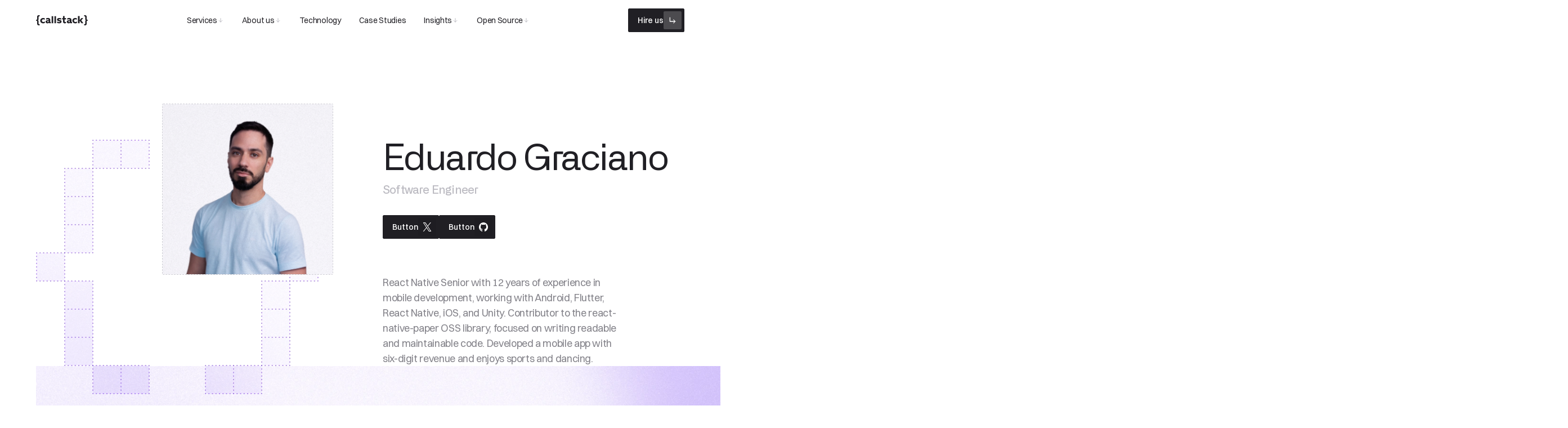

--- FILE ---
content_type: text/html
request_url: https://www.callstack.com/team/eduardo-graciano
body_size: 51366
content:
<!DOCTYPE html><!-- Last Published: Thu Jan 15 2026 10:48:16 GMT+0000 (Coordinated Universal Time) --><html data-wf-domain="www.callstack.com" data-wf-page="67eabf1ab159b712ae3762c1" data-wf-site="67e6b7885e182e1054b556db" data-wf-intellimize-customer-id="117449901" lang="en" data-wf-collection="67eabf1ab159b712ae3762ad" data-wf-item-slug="eduardo-graciano"><head><meta charset="utf-8"/><title>Eduardo Graciano | Callstack</title><meta content="React Native Senior with 12 years of experience in mobile development, working with Android, Flutter, React Native, iOS, and Unity. Contributor to the react-native-paper OSS library, focused on writing readable and maintainable code. Developed a mobile app with six-digit revenue and enjoys sports and dancing." name="description"/><meta content="Eduardo Graciano | Callstack" property="og:title"/><meta content="React Native Senior with 12 years of experience in mobile development, working with Android, Flutter, React Native, iOS, and Unity. Contributor to the react-native-paper OSS library, focused on writing readable and maintainable code. Developed a mobile app with six-digit revenue and enjoys sports and dancing." property="og:description"/><meta content="https://cdn.prod.website-files.com/67e6c26f2d676c1963e098b9/681d44a8973270afd4c145cc_681d44a7ca97075e6c133b73_67f12ca671dce35c56aade84.jpeg" property="og:image"/><meta content="Eduardo Graciano | Callstack" property="twitter:title"/><meta content="React Native Senior with 12 years of experience in mobile development, working with Android, Flutter, React Native, iOS, and Unity. Contributor to the react-native-paper OSS library, focused on writing readable and maintainable code. Developed a mobile app with six-digit revenue and enjoys sports and dancing." property="twitter:description"/><meta content="https://cdn.prod.website-files.com/67e6c26f2d676c1963e098b9/681d44a8973270afd4c145cc_681d44a7ca97075e6c133b73_67f12ca671dce35c56aade84.jpeg" property="twitter:image"/><meta property="og:type" content="website"/><meta content="summary_large_image" name="twitter:card"/><meta content="width=device-width, initial-scale=1" name="viewport"/><meta content="3E3b9sipGWBVPgE8GTnPcJmRhBY9ANKavj9KNBFLoQE" name="google-site-verification"/><link href="https://cdn.prod.website-files.com/67e6b7885e182e1054b556db/css/callstack-3-0.shared.2860dea07.min.css" rel="stylesheet" type="text/css" integrity="sha384-KGDeoHIp7rN/QNhcYGRu1GbYqLawi1jSYaXiN9f7KaXfmjItAT56aymQJ9XvpB/C" crossorigin="anonymous"/><script type="text/javascript">!function(o,c){var n=c.documentElement,t=" w-mod-";n.className+=t+"js",("ontouchstart"in o||o.DocumentTouch&&c instanceof DocumentTouch)&&(n.className+=t+"touch")}(window,document);</script><link href="https://cdn.prod.website-files.com/67e6b7885e182e1054b556db/6821e1e956d1d88bb85f74fd_favicon.png" rel="shortcut icon" type="image/x-icon"/><link href="https://cdn.prod.website-files.com/67e6b7885e182e1054b556db/67fd992e0888d130d070d230_7d8dbf1cfd2604da8520f9d750434df1_webclip.png" rel="apple-touch-icon"/><script type="application/ld+json">
{
  "@context": "https://schema.org",
  "@type": "ProfilePage",
  "name": "Eduardo Graciano",
  "url": "/team/eduardo-graciano",
  "inLanguage": "en",
  "mainEntity": {
    "@type": "Person",
    "name": "Eduardo Graciano",
    "description": "React Native Senior with 12 years of experience in mobile development, working with Android, Flutter, React Native, iOS, and Unity. Contributor to the react-native-paper OSS library, focused on writing readable and maintainable code. Developed a mobile app with six-digit revenue and enjoys sports and dancing.",
    "jobTitle": "Marketing Lead & Podcast Producer",
    "worksFor": {
      "@type": "Organization",
      "name": "Callstack",
      "url": "https://callstack.com",
      "sameAs": [
        "https://www.linkedin.com/company/callstack",
        "https://github.com/callstack"
      ]
    },
    "image": {
      "@type": "ImageObject",
      "url": "https://cdn.prod.website-files.com/67e6c26f2d676c1963e098b9/67f12c322c9c6b6684406a19_67f0d83934d648e35e97d0b7_Eduardo%2520Graciano.jpeg"
    },
    "sameAs": [
      "",
      "https://github.com/gedu",
      "https://twitter.com/teddydroid07"
    ]
  }
}
</script><style>.anti-flicker, .anti-flicker * {visibility: hidden !important; opacity: 0 !important;}</style><style>[data-wf-hidden-variation], [data-wf-hidden-variation] * {
        display: none !important;
      }</style><!-- Keep this css code to improve the font quality-->
<style>
  * {
  -webkit-font-smoothing: antialiased;
  -moz-osx-font-smoothing: grayscale;
  -o-font-smoothing: antialiased;
}

@media (max-width: 991px) {
  .navbar_container {
    position: relative;
    z-index: 100;
  }
}
</style>

<!-- Google Tag Manager 
<script>(function(w,d,s,l,i){w[l]=w[l]||[];w[l].push({'gtm.start':
new Date().getTime(),event:'gtm.js'});var f=d.getElementsByTagName(s)[0],
j=d.createElement(s),dl=l!='dataLayer'?'&l='+l:'';j.async=true;j.src=
'https://www.googletagmanager.com/gtm.js?id='+i+dl;f.parentNode.insertBefore(j,f);
})(window,document,'script','dataLayer','GTM-WZCRVKX');</script>-->
<!-- End Google Tag Manager -->


<script>
  setTimeout(function() {
    var w = window;
    var d = document;
    var s = 'script';
    var l = 'dataLayer';
    var i = 'GTM-WZCRVKX';

    w[l] = w[l] || [];
    w[l].push({'gtm.start': new Date().getTime(), event: 'gtm.js'});

    var f = d.getElementsByTagName(s)[0];
    var j = d.createElement(s);
    var dl = l != 'dataLayer' ? '&l=' + l : '';
    j.async = true;
    j.src = 'https://www.googletagmanager.com/gtm.js?id=' + i + dl;
    f.parentNode.insertBefore(j, f);
  }, 5000); // <-- DELAY
</script>




<script
  src="https://app.optibase.io/script.js"
  public-api-key="cmcujtfrl01y6l307fcb147ue"
  defer
></script>
<script src="https://cdn.prod.website-files.com/67e6b7885e182e1054b556db%2F6544eda5f000985a163a8687%2F68ee4457e433ce5fde82247e%2Ffinsweetcomponentsconfig-1.0.10.js" type="module" async="" siteId="67e6b7885e182e1054b556db" finsweet="components"></script></head><body data-scrolling-started="false" data-scrolling-direction="up"><div class="page-wrapper"><div class="global-styles"><div class="style-overrides w-embed"><style>

/* Ensure all elements inherit the color from its parent */
a,
.w-input,
.w-select,
.w-tab-link,
.w-nav-link,
.w-nav-brand,
.w-dropdown-btn,
.w-dropdown-toggle,
.w-slider-arrow-left,
.w-slider-arrow-right,
.w-dropdown-link {
  color: inherit;
  text-decoration: inherit;
  font-size: inherit;
}

/* Focus state style for keyboard navigation for the focusable elements */
*[tabindex]:focus-visible,
  input[type="file"]:focus-visible {
   outline: 0.125rem solid #4d65ff;
   outline-offset: 0.125rem;
}

/* Get rid of top margin on first element in any rich text element */
.w-richtext > :not(div):first-child, .w-richtext > div:first-child > :first-child {
  margin-top: 0 !important;
}

/* Get rid of bottom margin on last element in any rich text element */
.w-richtext>:last-child, .w-richtext ol li:last-child, .w-richtext ul li:last-child {
	margin-bottom: 0 !important;
}

/* Prevent all click and hover interaction with an element */
.pointer-events-off {
	pointer-events: none;
}

/* Enables all click and hover interaction with an element */
.pointer-events-on {
  pointer-events: auto;
}

/* Create a class of .div-square which maintains a 1:1 dimension of a div */
.div-square::after {
	content: "";
	display: block;
	padding-bottom: 100%;
}

/* Make sure containers never lose their center alignment */
.container-medium,.container-small, .container-large {
	margin-right: auto !important;
  margin-left: auto !important;
}


/* Apply "..." after 4 lines of text */
.text-style-4lines {
	display: -webkit-box;
	overflow: hidden;
	-webkit-line-clamp: 4;
	-webkit-box-orient: vertical;
}

/* Apply "..." after 3 lines of text */
.text-style-3lines {
	display: -webkit-box;
	overflow: hidden;
	-webkit-line-clamp: 3;
	-webkit-box-orient: vertical;
}

/* Apply "..." after 2 lines of text */
.text-style-2lines {
	display: -webkit-box;
	overflow: hidden;
	-webkit-line-clamp: 2;
	-webkit-box-orient: vertical;
}

/* Adds inline flex display */
.display-inlineflex {
  display: inline-flex;
}

/* These classes are never overwritten */
.hide {
  display: none !important;
}

/* Remove default Webflow chevron from form select */
select{
  -webkit-appearance:none;
}


sup
{
    top: 0;
    font-size: inherit;
    line-height: inherit;
    position: static;
    font-style: italic;
    font-weight: 600;

}


@media screen and (max-width: 991px) {
    .hide, .hide-tablet {
        display: none !important;
    }
}
  @media screen and (max-width: 767px) {
    .hide-mobile-landscape{
      display: none !important;
    }
}
  @media screen and (max-width: 479px) {
    .hide-mobile{
      display: none !important;
    }
}
 
.margin-0 {
  margin: 0rem !important;
}
  
.padding-0 {
  padding: 0rem !important;
}

.spacing-clean {
padding: 0rem !important;
margin: 0rem !important;
}

.margin-top {
  margin-right: 0rem !important;
  margin-bottom: 0rem !important;
  margin-left: 0rem !important;
}

.padding-top {
  padding-right: 0rem !important;
  padding-bottom: 0rem !important;
  padding-left: 0rem !important;
}
  
.margin-right {
  margin-top: 0rem !important;
  margin-bottom: 0rem !important;
  margin-left: 0rem !important;
}

.padding-right {
  padding-top: 0rem !important;
  padding-bottom: 0rem !important;
  padding-left: 0rem !important;
}

.margin-bottom {
  margin-top: 0rem !important;
  margin-right: 0rem !important;
  margin-left: 0rem !important;
}

.padding-bottom {
  padding-top: 0rem !important;
  padding-right: 0rem !important;
  padding-left: 0rem !important;
}

.margin-left {
  margin-top: 0rem !important;
  margin-right: 0rem !important;
  margin-bottom: 0rem !important;
}
  
.padding-left {
  padding-top: 0rem !important;
  padding-right: 0rem !important;
  padding-bottom: 0rem !important;
}
  
.margin-horizontal {
  margin-top: 0rem !important;
  margin-bottom: 0rem !important;
}

.padding-horizontal {
  padding-top: 0rem !important;
  padding-bottom: 0rem !important;
}

.margin-vertical {
  margin-right: 0rem !important;
  margin-left: 0rem !important;
}
  
.padding-vertical {
  padding-right: 0rem !important;
  padding-left: 0rem !important;
}

/* Apply "..." at 100% width */
.truncate-width { 
		width: 100%; 
    white-space: nowrap; 
    overflow: hidden; 
    text-overflow: ellipsis; 
}
/* Removes native scrollbar */
.no-scrollbar {
    -ms-overflow-style: none;
    overflow: -moz-scrollbars-none; 
}

.no-scrollbar::-webkit-scrollbar {
    display: none;
}

.text-style-numbers
{
	font-variant-numeric: lining-nums tabular-nums;
	font-feature-settings: 'ss04' on;
}

.heading_comp[data-wf--heading-comp-base--variant="centered"]  .button-group {
	justify-content: center;
}

.svg-wrapper {
width: inherit;
height: inherit;
display: flex;
justify-content: center;
align-items: center;
}

.grain-pattern{
mix-blend-mode: lighten;
-webkit-mix-blend-mode: lighten;
}

.flip-vertical{
    -webkit-transform: scale(-1, 1);
    -moz-transform: scale(-1, 1);
    -o-transform: scale(-1, 1);
    transform: scale(-1, 1);
}
.fs-toc_link-wrapper a:hover{
	color: var(--text--primary);
}
.w-richtext-figure-type-image{
display: inline-block !important;
}
th{
padding: 0.5rem;
background-color: #f3f3f3;
border: 1px solid #ddd;
text-align: left;
}
td{
padding: 0.5rem;
border: 1px solid #ddd;
text-align: left;
}
table{
width: 100%;
}
.w-embed:has(table){
overflow-x: auto;
padding-bottom: 1.5rem;}
</style></div><div class="swiper-styles-src w-embed"><!-- CSS -->
<link rel="preload" href="https://cdn.jsdelivr.net/npm/swiper@11/swiper-bundle.min.css" as="style" onload="this.onload=null;this.rel='stylesheet'"> <noscript> <link rel="stylesheet" href="https://cdn.jsdelivr.net/npm/swiper@11/swiper-bundle.min.css"> </noscript></div><div class="color-schemes w-embed"><style>
/* Color Schemes Controls*/
<meta name="relume-color-schemes" content="false"/>

  .color-scheme-1 {
/*All sections should point to Color Scheme 1*/

  }

  .color-scheme-2 {
    --color-scheme-1--text: var(--color-scheme-2--text);
    --color-scheme-1--background: var(--color-scheme-2--background);
    --color-scheme-1--foreground: var(--color-scheme-2--foreground);
    --color-scheme-1--border: var(--color-scheme-2--border);
    --color-scheme-1--accent: var(--color-scheme-2--accent);
  }

  .color-scheme-3 {
    --color-scheme-1--text: var(--color-scheme-3--text);
    --color-scheme-1--background: var(--color-scheme-3--background);
    --color-scheme-1--foreground: var(--color-scheme-3--foreground);
    --color-scheme-1--border: var(--color-scheme-3--border);
    --color-scheme-1--accent: var(--color-scheme-3--accent);
  }

  .color-scheme-4 {
    --color-scheme-1--text: var(--color-scheme-4--text);
    --color-scheme-1--background: var(--color-scheme-4--background);
    --color-scheme-1--foreground: var(--color-scheme-4--foreground);
    --color-scheme-1--border: var(--color-scheme-4--border);
    --color-scheme-1--accent: var(--color-scheme-4--accent);
  }

  .color-scheme-5 {
    --color-scheme-1--text: var(--color-scheme-5--text);
    --color-scheme-1--background: var(--color-scheme-5--background);
    --color-scheme-1--foreground: var(--color-scheme-5--foreground);
    --color-scheme-1--border: var(--color-scheme-5--border);
    --color-scheme-1--accent: var(--color-scheme-5--accent);
  }

  .color-scheme-6 {
    --color-scheme-1--text: var(--color-scheme-6--text);
    --color-scheme-1--background: var(--color-scheme-6--background);
    --color-scheme-1--foreground: var(--color-scheme-6--foreground);
    --color-scheme-1--border: var(--color-scheme-6--border);
    --color-scheme-1--accent: var(--color-scheme-6--accent);
  }

  .color-scheme-7 {
    --color-scheme-1--text: var(--color-scheme-7--text);
    --color-scheme-1--background: var(--color-scheme-7--background);
    --color-scheme-1--foreground: var(--color-scheme-7--foreground);
    --color-scheme-1--border: var(--color-scheme-7--border);
    --color-scheme-1--accent: var(--color-scheme-7--accent);
  }

  .color-scheme-8 {
    --color-scheme-1--text: var(--color-scheme-8--text);
    --color-scheme-1--background: var(--color-scheme-8--background);
    --color-scheme-1--foreground: var(--color-scheme-8--foreground);
    --color-scheme-1--border: var(--color-scheme-8--border);
    --color-scheme-1--accent: var(--color-scheme-8--accent);
  }

  .color-scheme-9 {
    --color-scheme-1--text: var(--color-scheme-9--text);
    --color-scheme-1--background: var(--color-scheme-9--background);
    --color-scheme-1--foreground: var(--color-scheme-9--foreground);
    --color-scheme-1--border: var(--color-scheme-9--border);
    --color-scheme-1--accent: var(--color-scheme-9--accent);
  }

  .color-scheme-10 {
    --color-scheme-1--text: var(--color-scheme-10--text);
    --color-scheme-1--background: var(--color-scheme-10--background);
    --color-scheme-1--foreground: var(--color-scheme-10--foreground);
    --color-scheme-1--border: var(--color-scheme-10--border);
    --color-scheme-1--accent: var(--color-scheme-10--accent);
  }
  
/* Inherit slider dot colors */
.w-slider-dot {
  background-color: var(--color-scheme-1--text);
  opacity: 0.20;
}

.w-slider-dot.w-active {
  background-color: var(--color-scheme-1--text);
  opacity: 1;
}

/* Override .w-slider-nav-invert styles */
.w-slider-nav-invert .w-slider-dot {
  background-color: var(--color-scheme-1--text) !important;
  opacity: 0.20 !important;
}

.w-slider-nav-invert .w-slider-dot.w-active {
  background-color: var(--color-scheme-1--text) !important;
  opacity: 1 !important;
}

</style></div><div class="fluid-responsiveness w-embed"></div><div class="responsiveness w-embed"><style>

main.main-wrapper > *:first-child {
  padding-top: 4.5rem;
}


  
@media only screen and (min-width: 767px) and (max-width: 1200px) {
    
    
    #w-node-_5107c781-4861-bcfa-2c9d-d892af542ab5-54b55746, #w-node-_5107c781-4861-bcfa-2c9d-d892af542ab8-54b55746, #w-node-_20932824-12ed-4b46-7093-0ff98e0a6d4b-54b55746, #w-node-_54dd75b6-6527-bf4d-e977-42df1bda6f70-54b55746
    {
 			  grid-row: span 1;
  			grid-column: span 1;
    }
    
    
    .opensource_grid {
        grid-template-columns: 1fr 1fr;
    }
}

@container (max-width: 70em) {
  /* When the container's inline size is at most 40em,
     set the left margin of .heading_comp_bottom to 0 */
  .heading_comp_bottom {
    margin-left: 0 !important;
  }
  .heading_comp_bottom,
  .heading_comp_top {
    max-width: 100% !important;
		margin-right: 0 !important;
		margin-left: 0 !important;
  }
}
@container (max-width: 70em) {
.future-webinar_details-list.is-btn{
    max-width: 100% !important;
		margin-right: 0 !important;
		margin-left: 0 !important;
  }
}

.heading_comp_bottom:has(.button-group:empty):not(:has(.text-size-medium:not(.w-condition-invisible))),
.services-primary-buttons:not(:has(.services_button-wrap:not(.w-condition-invisible))),
.services-secondary-buttons:not(:has(.services_button-wrap:not(.w-condition-invisible))),
.heading_comp-stats:not(:has(.heading-stats_richtext:not(.w-condition-invisible))){
  display: none;
}
@media (max-width: 1200px) {
.content32_component,
.cms-insights_header-wrap.margin{
margin-left: 0rem;
margin-right: 0rem;
}
}

html:not(.wf-design-mode) .pagination:has(.pagination_pages > :only-child),
html:not(.wf-design-mode) .pagination:has(.pagination_pages:empty) {
  display: none;
}

</style></div><div class="swiper-styles w-embed"><style>
.swiper-pagination
{
  display: flex;
  justify-content: flex-end;
  gap: 0.25rem;
}

/* Bar-style bullets */
.swiper-pagination-bullet {
  width: 0.75rem;
  height: 0.125rem;
	background: var(--Callstack-Border-Primary, #CFCED5);
  opacity: 1;
  transition: background 0.3s;
  border-radius: 0rem;
  margin: 0em !important;
	cursor: pointer;
}

/* Active bullet */
.swiper-pagination-bullet-active {
	background: var(--Callstack-Accent, #8232FF);
}

@media (max-width: 767px) {
  .swiper-pagination-bullets.swiper-pagination-horizontal {
    bottom: -2rem;
  }
}
@media (max-width: 767px) {
.pagination_btn_wrap .text-size-small{
display:none;
}
}
</style></div><div class="typography-styles w-embed"><style>
.heading-style-h1, .heading-style-h2, .heading-style-h3, .heading-style-h4, .heading-style-h5, .heading-style-h6, .font-feature
  {
font-variant-numeric: lining-nums tabular-nums;
font-feature-settings: 'ss04' on;
  } 

.truncate-2 {
  overflow: hidden;
  display: -webkit-box;
  -webkit-line-clamp: 2;
  -webkit-box-orient: vertical;
  text-overflow: ellipsis;
}

.truncate-5 {
  overflow: hidden;
  display: -webkit-box;
  -webkit-line-clamp: 5;
  -webkit-box-orient: vertical;
  text-overflow: ellipsis;
}

.text-rich-text.li-checkmarks ul {
  list-style: none; /* Remove any default list styling */
  padding-left: 2rem;
}

.text-rich-text.li-checkmarks ul li {
position: relative;
}
.text-rich-text.li-checkmarks li::before {
  content: "";                                        /* Generates an empty pseudo-element */
  position: absolute;                                 /* Positions it absolutely relative to li */
  left: -2rem;                                            /* Place it at the beginning of the li */
  top: 50%;                                           /* Start position at the vertical center */
  transform: translateY(-50%);                        /* Adjust the icon upward to achieve perfect centering */
  width: 24px;                                        /* Width as per your SVG size */
  height: 24px;                                       /* Height as per your SVG size */
  background-image: url("https://cdn.prod.website-files.com/67e6b7885e182e1054b556db/67fcf127a040fcb4564b23b3_check.svg");
  background-repeat: no-repeat;
  background-size: contain;                           /* Ensure the SVG fits inside the element */
}
.text-rich-text .w-embed:has(video){
margin-top: 1.5rem !important;
margin-bottom: 1.5rem !important;
}
</style></div><div class="hubspot-forms-styles w-embed"><style>

  /* ----------------------------
     Base HubSpot Form Styling
  ----------------------------- */
  
  .hubspot-form
  {
      display: flex;
      flex-direction: column;
      justify-content: center;
  }
  
  .hbspt-form {
    width: 100%;
    height: 100%;
    position: relative;
    font-family: var(--_typography---font-styles--body);
    color: var(--text--primary);
    display: flex;
      flex-direction: column;
      justify-content: center;
  }
  
  .hbspt-form form {
    width: 100%;
    height: 100%;
    display: flex;
    flex-direction: column;
    justify-content: center;
    row-gap: 1.5rem;
  }
  
  /* ----------------------------
     Inputs, Textareas, Selects
  ----------------------------- */
  
  
  .hbspt-form input[type="checkbox"] {
    cursor: pointer;
  }
  
  
  .hbspt-form input:not([type="checkbox"]):not([type="submit"]),
  .hbspt-form textarea,
  .hbspt-form select {
    width: 100% !important;
    padding: 0.625rem 1rem;
    border-radius: var(--_ui-styles---radius--small);
    border: var(--_ui-styles---stroke--border-width) solid var(--border--primary);
  }

.hubspot-form select::after {
  content: '';
  position: absolute;
  top: 50%;
  right: 1rem;
  transform: translateY(-50%);
  width: 16px; /* Adjust size as needed */
  height: 16px; /* Adjust size as needed */
  background-image: url('https://cdn.prod.website-files.com/67e6b7885e182e1054b556db/68273a3b5858b04ba78f627f_arrow-down.svg');
  background-size: contain;
  background-repeat: no-repeat;
  pointer-events: none; /* Allows clicks to pass through to the select element */
}
  
  .hbspt-form input::placeholder,
  .hbspt-form textarea::placeholder,
  .hbspt-form select::placeholder, .hbspt-form select.is-placeholder {
    color: var(--text--tertiary);
  }
  
  .hbspt-form input:not([type="checkbox"]) {
    height: 2.75rem;
  }
  
  .hbspt-form input[type="checkbox"] {
    width: 1.125rem;
    height: 1.125rem;
    flex-shrink: 0;
    border-radius: var(--_ui-styles---radius--small);
    border: var(--_ui-styles---stroke--border-width) solid var(--border--primary);
  }
  
  /* ----------------------------
     Labels & Required Indicators
  ----------------------------- */
  .hbspt-form label {
    display: flex;
    justify-content: space-between;
    align-items: start;
    font-size: 1rem;
    font-weight: 400;
    line-height: 150%;
    letter-spacing: -0.02rem;
    color: var(--text--primary);
  }
  
.hubspot-form:not(.is-ebook):not(.is-articles) .hbspt-form .hs-form-required {
  font-family: Firacode, Arial, sans-serif;
  font-size: 0.75rem;
  font-weight: 500;
  line-height: 120%;
  letter-spacing: -0.03rem;
  text-transform: uppercase;
  color: var(--text--secondary);
}
  
  
  .hbspt-form .hs-form-required::after {
    content: ' Required';
  }
  
 ul.hs-error-msgs.inputs-list{
display: none;
}

.legal-consent-container:has(.hs-error-msgs.inputs-list) .hs-input[type="checkbox"] {
    outline: 1px solid var(--_primitives---colors--red);
}

  /* ----------------------------
     Error & Legal Consent
  ----------------------------- */
  .hbspt-form .hs-error-msgs label,
  .hbspt-form .hs-error-msgs ul {
    margin: 0;
    padding: 0;
    font-family: var(--_typography---font-styles--extra);
    font-size: 0.75rem;
    font-weight: 500;
    line-height: 120%;
    letter-spacing: -0.03rem;
    text-transform: uppercase;
    color: var(--_primitives---colors--red);
  }
  
  
  .hbspt-form .hs-input.invalid.error
  {
    border-color: var(--_primitives---colors--red);
  }
  
  .hbspt-form .legal-consent-container {
    font-size: 0.75rem;
    font-weight: 400;
    line-height: 150%;
    letter-spacing: -0.015rem;
    color: var(--text--secondary);
  }
  
  .hbspt-form .legal-consent-container a {
    text-decoration: underline;
  }
  
  .legal-consent-container .field.hs-form-field {
    margin: 0;
  }
  
  .hbspt-form .hs-form-booleancheckbox span {
    font-size: 0.75rem;
    color: var(--text--secondary);
  }
  
  /* ----------------------------
     List Styling
  ----------------------------- */
  .hbspt-form ul {
    margin: 0;
    padding: 0;
  }
  
  .hbspt-form li {
    margin-top: 0.5rem;
    padding-left: 0;
  }
  
  .hbspt-form ul {
    list-style: none;
    padding-left: 0;
    margin-left: 0;
  }
  
  /* ----------------------------
     Buttons
  ----------------------------- */
  .hbspt-form .button {
    width: 100%;
  }
  
  /* ----------------------------
     Actions (with icon)
  ----------------------------- */
  .actions {
    position: relative;
		cursor: pointer;
  }
  
  .actions .button {
    text-align: left;
    padding-right: 3rem;
		cursor: pointer;
		position: relative;
		z-index: 2;
  }
  
  .actions::after {
    content: "";
    position: absolute;
		z-index: 2;
    top: 50%;
    right: 0.25rem;
    transform: translateY(-50%);
    width: 2.25rem;
    height: 2.25rem;
    background-color: var(--button--primary--icon-background);
    border-radius: var(--_ui-styles---radius--small);
    background-repeat: no-repeat;
    background-position: center;
    background-size: 1rem 1rem;
    display: inline-block;
    background-image: url("data:image/svg+xml,%3Csvg xmlns='http://www.w3.org/2000/svg' width='16' height='16' viewBox='0 0 16 16' fill='none'%3E%3Cpath fill-rule='evenodd' clip-rule='evenodd' d='M4.00004 10.667H10.6667V12.0003H12V10.667H13.3334V9.33366H12V8.00033H10.6667V9.33366H4.00004V2.66699H2.66671V9.33366V10.667H4.00004ZM10.6667 8.00033V6.66699H9.33337V8.00033H10.6667ZM10.6667 12.0003V13.3337H9.33337V12.0003H10.6667Z' fill='white'/%3E%3C/svg%3E");
  }
  
  /* ----------------------------
     Form Variant: is-newsletter
  ----------------------------- */
  .hubspot-form.is-newsletter .hbspt-form form {
    row-gap: 1rem;
    justify-content: flex-start;
  }
  
  .hubspot-form.is-newsletter .hs-form-required {
    display: none;
  }
  
  .hubspot-form.is-newsletter .hs-form-booleancheckbox {
    margin: 0;
  }
  
  .hubspot-form.is-newsletter label {
    margin: 0;
  }
  
  .hubspot-form.is-newsletter .actions {
    position: absolute;
    top: 0;
    right: 0;
  }
  .hubspot-form.is-newsletter .hs_error_rollup{
		display: none !important;
	}
  .hubspot-form.is-newsletter .actions::after {
    background-color: var(--button--secondary--icon-background);
    background-image: url("data:image/svg+xml,%3Csvg xmlns='http://www.w3.org/2000/svg' width='16' height='16' viewBox='0 0 16 16' fill='none'%3E%3Cpath fill-rule='evenodd' clip-rule='evenodd' d='M13.3333 2.66699H2.66668H1.33334V4.00033V12.0003V13.3337H2.66668H8.00001V12.0003H2.66668V4.00033H13.3333V8.00033H14.6667V4.00033V2.66699H13.3333ZM4.00001 5.33366H5.33334V6.66699H4.00001V5.33366ZM6.66668 8.00033H5.33334V6.66699H6.66668V8.00033ZM9.33334 8.00033V9.33366H6.66668V8.00033H9.33334ZM10.6667 6.66699V8.00033H9.33334V6.66699H10.6667ZM10.6667 6.66699V5.33366H12V6.66699H10.6667ZM16 12.0003H14.6667V10.667H13.3333V9.33366H12V10.667H13.3333V12.0003H9.33334V13.3337H13.3333V14.667H12V16.0003H13.3333V14.667H14.6667V13.3337H16V12.0003Z' fill='%23201F24'/%3E%3C/svg%3E");
  }
	.hubspot-form.is-newsletter p {
		text-align: start;
	}
  
  /* ----------------------------
     Form Variant: is-hireus
  ----------------------------- */
  .hubspot-form.is-hireus .hbspt-form input:not([type="submit"]),
  .hubspot-form.is-hireus .hbspt-form textarea, .hubspot-form.is-hireus .hbspt-form select {
    background: transparent;
  }
  
  .hubspot-form.is-hireus .actions::after {
    background-image: url("data:image/svg+xml,%3Csvg xmlns='http://www.w3.org/2000/svg' width='16' height='16' viewBox='0 0 16 16' fill='none'%3E%3Cpath fill-rule='evenodd' clip-rule='evenodd' d='M4.00016 10.6666H10.6668V12H12.0002V10.6666H13.3335V9.33329H12.0002V7.99996H10.6668V9.33329H4.00016V2.66663H2.66683V9.33329V10.6666H4.00016ZM10.6668 7.99996V6.66663H9.3335V7.99996H10.6668ZM10.6668 12V13.3333H9.3335V12H10.6668Z' fill='%23201F24'/%3E%3C/svg%3E");
  }
  /* ----------------------------
   Form Variant: is-enterprise-report
----------------------------- */
.hubspot-form.is-enterprise-report .hbspt-form input:not([type="submit"]),
.hubspot-form.is-enterprise-report .hbspt-form textarea,
.hubspot-form.is-enterprise-report .hbspt-form select {
  background: transparent;
}

.hubspot-form.is-enterprise-report .actions::after {
  background-image: url("data:image/svg+xml,%3Csvg xmlns='http://www.w3.org/2000/svg' width='16' height='16' viewBox='0 0 16 16' fill='none'%3E%3Cpath fill-rule='evenodd' clip-rule='evenodd' d='M4.00016 10.6666H10.6668V12H12.0002V10.6666H13.3335V9.33329H12.0002V7.99996H10.6668V9.33329H4.00016V2.66663H2.66683V9.33329V10.6666H4.00016ZM10.6668 7.99996V6.66663H9.3335V7.99996H10.6668ZM10.6668 12V13.3333H9.3335V12H10.6668Z' fill='%23201F24'/%3E%3C/svg%3E");
}

.hubspot-form.is-enterprise-report .button:hover {
  color: var(--text--primary);
}

.hubspot-form.is-enterprise-report .actions:hover::after {
  filter: invert(1);
}

  
   /* ----------------------------
     Form Variant: is-event
  ----------------------------- */
  .hubspot-form.is-event .hbspt-form label {
    align-items: center;
  }
	.hubspot-form.is-event .hbspt-form .hs-form-booleancheckbox-display{
    align-items: start !important;
	}
  .hubspot-form.is-event .hs-form-required::after {
    content: none;
  }

  .hubspot-form.is-event .hbspt-form input:not([type="submit"]),
  .hubspot-form.is-event .hbspt-form textarea, .hubspot-form.is-event .hbspt-form select {
    background: transparent;
  }

	span .hs-form-required{
	margin-left: 0.5em;
}
  
.hubspot-form.is-event .actions::after {
    background-image: url("data:image/svg+xml,%3Csvg xmlns='http://www.w3.org/2000/svg' width='16' height='16' viewBox='0 0 16 16' fill='none'%3E%3Cpath fill-rule='evenodd' clip-rule='evenodd' d='M11.3333 1.33337H10V2.66671H6V1.33337H4.66667V2.66671H3.33333H2V4.00004V5.33337V6.66671V13.3334V14.6667H3.33333H8.66667V13.3334H3.33333V6.66671H12.6667V8.00004H14V6.66671V5.33337V4.00004V2.66671H12.6667H11.3333V1.33337ZM3.33333 4.00004L4.66667 4.00004H6H10H11.3333L12.6667 4.00004V5.33337H3.33333V4.00004ZM14 10.6667H12.6667V9.33337H11.3333V8.00004H10V9.33337H11.3333V10.6667H7.33333V12H11.3333V13.3334H10V14.6667H11.3333V13.3334H12.6667V12H14V10.6667Z' fill='%23201F24'/%3E%3C/svg%3E");
}
  
  
  
  /* ----------------------------
     Form Variant: is-ebook
  ----------------------------- */

/* Labels alignment */
.hubspot-form.is-ebook .hbspt-form label,
.hubspot-form.is-articles .hbspt-form label {
  align-items: start;
}

/* Transparent inputs */
.hubspot-form.is-ebook .hbspt-form input:not([type="submit"]),
.hubspot-form.is-ebook .hbspt-form textarea,
.hubspot-form.is-ebook .hbspt-form select,
.hubspot-form.is-articles .hbspt-form input:not([type="submit"]),
.hubspot-form.is-articles .hbspt-form textarea,
.hubspot-form.is-articles .hbspt-form select {
  background: transparent;
}

/* Legal checkbox spacing (base) */
.hbspt-form .legal-consent-container .hs-form-booleancheckbox-display > span {
  margin-left: 0.75rem;
}

/* Actions icon */
.hubspot-form.is-ebook .actions::after,
.hubspot-form.is-articles .actions::after {
  background-image: url("data:image/svg+xml,%3Csvg xmlns='http://www.w3.org/2000/svg' width='16' height='16' viewBox='0 0 16 16' fill='none'%3E%3Cpath fill-rule='evenodd' clip-rule='evenodd' d='M13.3333 2.66699H2.66668H1.33334V4.00033V12.0003V13.3337H2.66668H8.00001V12.0003H2.66668V4.00033H13.3333V8.00033H14.6667V4.00033V2.66699H13.3333ZM4.00001 5.33366H5.33334V6.66699H4.00001V5.33366ZM6.66668 8.00033H5.33334V6.66699H6.66668V8.00033ZM9.33334 8.00033V9.33366H6.66668V8.00033H9.33334ZM10.6667 6.66699V8.00033H9.33334V6.66699H10.6667ZM10.6667 6.66699V5.33366H12V6.66699H10.6667ZM16 12.0003H14.6667V10.667H13.3333V9.33366H12V10.667H13.3333V12.0003H9.33334V13.3337H13.3333V14.667H12V16.0003H13.3333V14.667H14.6667V13.3337H16V12.0003Z' fill='%23201F24'/%3E%3C/svg%3E");
}

/* Remove “Required” suffix for ebook/articles */
.hubspot-form.is-ebook .hs-form-required::after,
.hubspot-form.is-articles .hs-form-required::after {
  content: none;
}

/* Legal checkbox spacing override (ebook/articles) */
.hubspot-form.is-ebook .legal-consent-container .hs-form-booleancheckbox-display > span,
.hubspot-form.is-articles .legal-consent-container .hs-form-booleancheckbox-display > span {
  margin-left: 0.25rem;
}

/* Required label sizing override (ebook/articles) */
.hubspot-form.is-ebook .hs-form-required,
.hubspot-form.is-articles .hs-form-required {
  font-size: 1rem;
  line-height: 1;
}

/* Paragraph line-height in boolean checkbox (ebook/articles) */
.hubspot-form.is-ebook .hs-form-booleancheckbox p,
.hubspot-form.is-articles .hs-form-booleancheckbox p {
  line-height: 130%;
}

.hubspot-form.is-articles .hbspt-form .submitted-message{
align-items: start;
}


  
  
  /* after form submission */
  .hbspt-form .submitted-message span
  {
      color: var(--text--primary) !important;
      font-size: 1.125rem;
      font-weight: 400;
      line-height: 150%; /* 1.6875rem */
      letter-spacing: -0.0225rem;
  }
  
  .hbspt-form .submitted-message {
    position: relative;
    display: flex;
    flex-direction: column;
    align-items: center;
  }
  
  .hbspt-form .submitted-message::before {
    content: '';
    display: block;
    width: 44px;
    height: 44px;
    background-image: url("data:image/svg+xml,%3Csvg width='44' height='44' viewBox='0 0 44 44' fill='none' xmlns='http://www.w3.org/2000/svg'%3E%3Cpath d='M0 2C0 0.895431 0.895431 0 2 0H42C43.1046 0 44 0.895431 44 2V42C44 43.1046 43.1046 44 42 44H2C0.895431 44 0 43.1046 0 42V2Z' fill='%238232FF'/%3E%3Cpath fill-rule='evenodd' clip-rule='evenodd' d='M24.4999 17H26.1666V18.6667H24.4999V17ZM24.5 18.6672H22.8333V20.3328H21.1667V21.9995H22.8334V20.3339H24.5V18.6672ZM14.5 22H12.8334V23.6667H14.5V22ZM16.1666 23.6672H14.5V25.3339H16.1666V26.9995H17.8332V25.3328H16.1666V23.6672ZM21.1666 22H19.4999V23.6667H21.1666V22ZM17.8333 23.6672H19.5V25.3339H17.8333V23.6672ZM21.1666 25.3328H22.8332V26.9995H21.1666V25.3328ZM26.1667 20.3328H27.8333V18.6672H29.5V20.3339H27.8334V21.9995H26.1667V20.3328ZM29.4999 17H31.1666V18.6667H29.4999V17ZM26.1666 22H24.4999V23.6667H26.1666V22ZM22.8333 23.6672H24.5V25.3339H22.8333V23.6672Z' fill='white'/%3E%3C/svg%3E");
    background-size: contain;
    background-repeat: no-repeat;
    margin-bottom: 2rem;
  }
  
  
  
  
  /*hovers*/
  
  .hbspt-form .button,
  .actions::after {
    transition: all 0.45s cubic-bezier(0.625, 0.05, 0, 1);
  }
  
  .hubspot-form:not(.is-newsletter) .button:hover {
    background-color: var(--callstack--accent);
    border-color: var(--callstack--accent);
  }
  
  .hubspot-form.is-hireus .button:hover, .hubspot-form.is-ebook .button:hover, .hubspot-form.is-event .button:hover, .hubspot-form.is-articles .button:hover{
    color: var(--text--primary);
  }
  
  
  .actions::after{
  filter: invert(0);
  }
  
  .hubspot-form.is-hireus .actions:hover::after, .hubspot-form.is-ebook .actions:hover::after, .hubspot-form.is-event .actions:hover::after, .hubspot-form.is-articles .actions:hover::after{
    filter: invert(1);
  }

  
  @media (hover:hover) and (pointer:fine){
  
  .hbspt-form .actions:hover::after{
    animation: button-icon-slide 0.525s cubic-bezier(0.625, 0.05, 0, 1) forwards;
  }
  
  @keyframes button-icon-slide {
  
    0%   { background-position: center; }
    50%  { background-position: 2.2rem; }
    50.01% { background-position: -1rem; }
    100% { background-position: center; }
  }
  }


@media only screen and (max-width: 480px) {
 .hbspt-form form, .hbspt-form form .form-columns-2 {
    width: 100%;
    height: 100%;
    display: flex;
    flex-direction: column;
    justify-content: center;
    row-gap: 1rem;
  }
}

.grecaptcha-badge{
display: none !important;
}
  </style></div><div class="hubspot-js w-embed w-script"><script>
  const updateSubmitButtons = () => {
    document.querySelectorAll('input[type="submit"].hs-button').forEach(btn => {
      // Always apply the base class
      btn.className = 'button';

      // Add 'is-link' if it's inside a newsletter form
      if (btn.closest('.hubspot-form.is-newsletter')) {
        btn.classList.add('is-link');
      }
    });
  };

  document.addEventListener("DOMContentLoaded", updateSubmitButtons);

  const buttonObserver = new MutationObserver(updateSubmitButtons);
  buttonObserver.observe(document.body, {
    childList: true,
    subtree: true
  });
</script></div><div class="button-styles w-embed"><style>
[data-wf--button-style--style="secondary"] .button_icon,
[data-wf--button-style--style="tertiary"] .button_icon,
[data-wf--callstack-3-0--button--style="secondary"] .button_icon,
[data-wf--callstack-3-0--button-style--style="tertiary"] .button_icon{
background-color: var(--button--secondary--icon-background);}

[data-wf--button-style--style="link"] [data-wf--button-layout--icon-position="only-icon"] .button_icon {
background-color: var(--button--secondary--icon-background);}

.button_wrap .icon_svg {
width: 1rem !important;}

.button-group:empty,
.button-group:has(.button-group:empty) {
display: none;
}

/*hovers*/

.button_content,
.button_content::before,
.button_icon::before,
.footer_sm_button,
.footer_sm_button::before,
.footer_link,
.slider-button,
.slider-button::before,
.loadmore_button .button-icon::before,
.loadmore_button .button,
.pagination_btn_wrap .button-icon,
.pagination_btn_wrap .button-icon::before{
  transition: transform 0.45s cubic-bezier(0.625, 0.05, 0, 1), width 0.45s cubic-bezier(0.625, 0.05, 0, 1), color 0.45s cubic-bezier(0.625, 0.05, 0, 1);
}

.button_content[data-wf--button-style--style="primary"]::before,
.button_content[data-wf--button-style--style="secondary"]::before,
.button_content[data-wf--button-style--style="tertiary"] .button_icon::before,
.button_content[data-wf--button-style--style="link"] .button_icon::before,
.footer_sm_button::before,
.slider-button::before,
.loadmore_button .button-icon::before,
.pagination_btn_wrap .button-icon::before {
  content: "";
  position: absolute;
  top: -0.0625em;
  left: -0.0625em;
  width: 0%;
  height: calc(100% + 0.125em);
  border-radius: 2px;
  background-color: var(--callstack--accent);
  /* if you want it behind the button content: */
  z-index: auto;
  -webkit-backface-visibility: hidden;
  backface-visibility: hidden;
}

/* Only apply hover animations if they are actually not supported */
@media (hover:hover) and (pointer:fine){

.button_wrap:hover .button_slot {
  animation: slot-slide 0.525s cubic-bezier(0.625, 0.05, 0, 1) forwards;
}

@keyframes slot-slide {

  0%   { transform: translateX(0); }
  50%  { transform: translateX(0.75em); }
  50.01% { transform: translateX(-0.75em); }
  100% { transform: translateX(0); }
}


.button_content[data-wf--button-style--style="primary"]:hover,
.button_content[data-wf--button-style--style="secondary"]:hover,
.button_content[data-wf--button-style--style="tertiary"]:hover .button_icon,
.button_content[data-wf--button-style--style="link"]:hover .button_icon,
.footer_sm_button:hover,
.slider-button:hover,
.loadmore_button:hover .button-icon,
.pagination_btn_wrap:hover .button-icon{
color: var(--_primitives---colors--white) !important;
}

.button_content[data-wf--button-style--style="tertiary"]:hover,
.button_content[data-wf--button-style--style="link"]:hover,
.footer_link:hover,
.loadmore_button:hover .button,
.pagination_btn_wrap:hover .button,
.Link--inTextBlock:hover {
color: var(--callstack--accent) !important;
}

.button_content[data-wf--button-style--style="primary"]:hover::before,
.button_content[data-wf--button-style--style="secondary"]:hover::before,
.button_content[data-wf--button-style--style="tertiary"]:hover .button_icon::before,
.button_content[data-wf--button-style--style="link"]:hover .button_icon::before,
.footer_sm_button:hover::before,
.slider-button:hover::before,
.loadmore_button:hover .button-icon::before,
.pagination_btn_wrap:hover .button-icon::before {
		width: calc(100% + 0.125em);
}

}
</style></div><div class="transitions w-embed"><style>
:root {
  --transition-standard: 0.45s cubic-bezier(0.625, 0.05, 0, 1);
}

.project_card,
.swiper-slide.related-insights,
.cms_item.article-type,
.layout491_tab-link,
.pagination-page-btn,
.text-rich-text a,
.Link--inTextBlock,
.portfolio6_item,
.webinar_featured-card,
.portfolio5_item-link,
.event_upcoming-card{
transition: color var(--transition-standard);
}

.form_input{
transition: border var(--transition-standard);
}
</style></div><div class="code-snipets-style w-embed"><style>
[style="white-space:pre"] {
white-space: pre-wrap !important;
margin-top: 0em !important;
margin-bottom: 0em !important;
border: 0px solid var(--border--primary) !important;
}

[style="display:block;overflow-x:auto;background:#2b2b2b;color:#f8f8f2;padding:0.5em"] {
padding: 1em !important;
}
[style="display:block;overflow-x:auto;background:#fefefe;color:#545454;padding:0.5em"] {
background: var(--foreground--primary) !important;
padding: 1em !important;
}


.w-code-block{
border-radius: 0.5em;
margin-top: 1em;
margin-bottom: 1em;
border: 1px solid var(--border--primary);
font-size: 1rem !important;
font-family: "firacode";
}
</style></div><div class="w-embed"><style>
.border-box, .border-box-y{
  position: relative;
}

.border-box::after {
    content: " ";
    position: absolute;
    border: 0.0625rem var(--border--primary) dashed;
    background-color: transparent;
    z-index: 0;
    inset: calc(.03125rem * -1);
    pointer-events: none;
}

.border-box-y::after {
    inset: calc(.03125rem * -1) 0;
    border-top: 0.0625rem var(--border--primary) dashed;
    border-bottom: 0.0625rem var(--border--primary) dashed;
    content: " ";
    position: absolute;
    background-color: transparent;
    z-index: 0;
    pointer-events: none;
}
</style></div><div class="w-embed"><style>
/* Hide */
.u-hide-if-empty:empty,
.u-hide-if-empty:has(> *):not(:has(> :not(.w-condition-invisible))),
.u-hide-if-empty-cms:not(:has(.w-dyn-item)){
	display: none !important;
}
</style></div></div><div data-animation="default" class="navbar_component w-nav" data-wf--navbar--variant="base" data-easing2="ease-in-out-cubic" fs-scrolldisable-element="smart-nav" data-easing="ease-out-sine" data-collapse="medium" role="banner" data-duration="650" data-doc-height="1"><div class="navbar_container"><div class="navbar_logo_wrap"><a href="/" id="navbar-logo" class="navbar5_logo-link w-nav-brand"><svg xmlns="http://www.w3.org/2000/svg" width="100%" viewBox="0 0 101 20" fill="none" class="navbar_logo"><g clip-path="url(#clip0_11974_16252)"><path d="M41.2832 12.442C42.5013 13.1457 43.8725 13.5441 45.2791 13.603C46.1354 13.603 46.6562 13.3722 46.6562 12.824C46.6562 12.045 45.5233 12.1223 43.9946 11.7403C42.0816 11.2672 40.9487 10.4709 40.9487 8.824C40.9487 6.70167 42.8616 5.49567 45.3728 5.49567C46.7058 5.48323 48.0261 5.75389 49.2461 6.28967V8.91633C48.0844 8.27337 46.7892 7.90758 45.4619 7.84766C44.6357 7.84766 44.1462 8.09117 44.1462 8.54934C44.1462 9.25216 45.2328 9.25216 46.7326 9.588C48.6617 10.0612 49.8409 10.794 49.8409 12.5343C49.8409 14.7271 47.8806 15.9388 45.2941 15.9388C43.9194 15.9442 42.5592 15.6578 41.304 15.0987L41.2889 12.4443L41.2832 12.442ZM58.4218 15.4195C57.7196 15.7902 56.9353 15.9791 56.1409 15.9688C55.6561 15.9908 55.1721 15.9126 54.719 15.7393C54.266 15.5659 53.8538 15.3011 53.5082 14.9613C52.9724 14.397 52.6206 13.5568 52.6206 11.9538V8.26082H50.9819V5.69417H52.6206V1.7865H55.7451V5.69417H58.4241V8.27467H55.7428V11.648C55.7428 12.6255 55.9742 13.3583 56.922 13.3583C57.4474 13.3308 57.9606 13.1903 58.4264 12.9463V15.4195H58.4218ZM81.8743 1.7865H84.9988V9.93883H85.0451L88.5816 5.66878H92.117L88.2449 10.1696L92.4109 15.7276H88.7182L85.0289 10.5955H84.9826V15.7092H81.8581L81.8743 1.7865ZM95.9405 12.6867C95.9405 11.1748 96.2877 10.3658 97.3639 10.015V9.96884C96.2923 9.62262 95.9405 8.81477 95.9405 7.29717V3.69302C95.9405 2.60935 95.5574 2.22735 94.6398 2.22735C94.3776 2.23022 94.1162 2.2561 93.8586 2.30467V0.122331C94.3291 0.0438132 94.805 0.00290597 95.282 0C97.7168 0 98.8185 1.3745 98.8185 3.32833V7.4195C98.8185 8.45816 99.109 8.87017 100.181 8.87017H100.778V11.1137H100.181C99.109 11.1137 98.8185 11.5268 98.8185 12.5643V16.6717C98.8185 18.6255 97.6856 20 95.282 20C94.805 19.9971 94.3291 19.9562 93.8586 19.8777V17.6942C94.1146 17.7546 94.3767 17.7852 94.6398 17.7853C95.5424 17.7853 95.9405 17.4045 95.9405 16.3197V12.6867ZM69.647 13.4045C69.2188 13.4045 69.0348 13.0837 69.0348 12.6105V9.206C69.0786 8.68656 68.9987 8.16415 68.8019 7.68126C68.605 7.19837 68.2967 6.76863 67.9019 6.427C66.9179 5.74179 65.7328 5.40349 64.5343 5.46567C63.3115 5.45422 62.102 5.72062 60.9978 6.24466V8.91633C61.9017 8.41227 62.9168 8.13947 63.9522 8.12233C64.5067 8.07803 65.0591 8.22915 65.5133 8.54934C65.646 8.69257 65.7484 8.86106 65.8142 9.0447C65.88 9.22833 65.908 9.42333 65.8964 9.618V10.015C65.3228 9.89275 64.7378 9.83124 64.1513 9.83151C63.1604 9.78683 62.178 10.0311 61.3241 10.5343C60.9291 10.8011 60.6082 11.1632 60.3913 11.587C60.1744 12.0107 60.0685 12.4823 60.0836 12.9579C60.0712 13.4178 60.1739 13.8736 60.3824 14.284C60.5909 14.6945 60.8987 15.0466 61.2778 15.3087C61.9766 15.753 62.7915 15.9815 63.6201 15.9654C64.6279 15.9815 65.6163 15.6886 66.4518 15.1264L66.4831 15.1102C66.7752 15.3831 67.1197 15.5941 67.4958 15.7305C67.8719 15.867 68.2718 15.9261 68.6714 15.9042C69.1897 15.9187 69.7043 15.8145 70.1758 15.5995V13.2822C70.0108 13.3614 69.8301 13.4032 69.647 13.4045ZM65.9114 13.2822C65.4809 13.5404 64.9903 13.6824 64.488 13.6942C63.7532 13.6942 63.1861 13.348 63.1861 12.6867C63.1861 11.9077 63.9962 11.6642 64.7935 11.6642C65.1704 11.6633 65.546 11.7094 65.9114 11.8015V13.2822ZM79.9024 15.191C78.877 15.7219 77.7351 15.9892 76.58 15.9688C73.3339 15.9688 70.9095 13.7553 70.9095 10.7328C70.9095 7.57184 73.5434 5.46567 76.7119 5.46567C77.7566 5.4662 78.7873 5.70628 79.7242 6.16734V9.05251C78.8872 8.48191 77.9055 8.15904 76.8924 8.12118C76.4134 8.09881 75.9374 8.20792 75.5162 8.43664C75.0951 8.66536 74.7449 9.00492 74.5039 9.41835C74.2595 9.82869 74.1321 10.2978 74.1354 10.775C74.1387 11.2523 74.2727 11.7196 74.5228 12.1265C74.7729 12.5334 75.1296 12.8645 75.5546 13.084C75.9795 13.3035 76.4565 13.4032 76.9341 13.3722C78.0058 13.3558 79.0451 13.0033 79.9047 12.3647V15.1898L79.9024 15.191ZM35.8488 1.95384H38.9733V15.7403H35.8488V1.95384ZM17.2173 15.191C16.1944 15.7127 15.06 15.9795 13.9111 15.9688C10.6708 15.9688 8.24643 13.7553 8.24643 10.7328C8.24643 7.57184 10.8803 5.46567 14.0488 5.46567C15.0896 5.46809 16.1161 5.70811 17.0495 6.16734V9.05251C16.2122 8.48188 15.2301 8.15901 14.2166 8.12118C13.7392 8.10127 13.2652 8.2107 12.8452 8.43784C12.4251 8.66498 12.0746 9.00135 11.8308 9.41122C11.587 9.82108 11.4591 10.2891 11.4607 10.7657C11.4622 11.2422 11.5932 11.7094 11.8396 12.1177C12.0913 12.5252 12.4492 12.8569 12.8752 13.0773C13.3012 13.2976 13.7793 13.3984 14.2583 13.3687C15.3254 13.3546 16.3603 13.0017 17.2127 12.3612V15.1864L17.2173 15.191ZM28.3268 13.4045C27.8986 13.4045 27.7146 13.0837 27.7146 12.6105V9.206C27.7583 8.68656 27.6785 8.16415 27.4817 7.68126C27.2848 7.19837 26.9764 6.76863 26.5816 6.427C25.5978 5.74147 24.4126 5.40314 23.2141 5.46567C21.9913 5.45434 20.7819 5.72074 19.6776 6.24466V8.91633C20.5815 8.4124 21.5966 8.13962 22.632 8.12233C23.1865 8.07784 23.739 8.22897 24.1931 8.54934C24.3261 8.69239 24.4286 8.86084 24.4944 9.04453C24.5603 9.22821 24.5881 9.4233 24.5762 9.618V10.015C24.0026 9.89267 23.4176 9.83117 22.8311 9.83151C21.8379 9.7783 20.8516 10.0231 19.9993 10.5343C19.6044 10.8013 19.2836 11.1634 19.0667 11.5871C18.8498 12.0108 18.7439 12.4824 18.7587 12.9579C18.747 13.4177 18.85 13.8733 19.0584 14.2836C19.2669 14.6939 19.5743 15.0462 19.953 15.3087C20.6518 15.753 21.4667 15.9815 22.2953 15.9654C23.3031 15.9815 24.2915 15.6886 25.127 15.1264L25.1583 15.1102C25.4505 15.3831 25.7952 15.5942 26.1715 15.7307C26.5478 15.8671 26.9479 15.9262 27.3477 15.9042C27.866 15.9188 28.3807 15.8146 28.8521 15.5995V13.2822C28.6881 13.3609 28.5088 13.4027 28.3268 13.4045ZM24.5762 13.2822C24.1456 13.5404 23.6551 13.6824 23.1528 13.6942C22.4179 13.6942 21.852 13.348 21.852 12.6867C21.852 11.9077 22.6621 11.6642 23.4594 11.6642C23.836 11.6634 24.2111 11.7095 24.5762 11.8015V13.2822ZM30.47 1.95384H33.5945V15.7403H30.47V1.95384ZM2.18137 12.5643C2.18137 11.5257 1.8909 11.1137 0.819301 11.1137H0.222168V8.87017H0.819301C1.8909 8.87017 2.18137 8.45816 2.18137 7.4195V3.32833C2.18137 1.35834 3.3143 0 5.71787 0C6.19485 0.00290597 6.67083 0.0438132 7.14127 0.122331V2.30814C6.88575 2.2473 6.624 2.21632 6.3613 2.21581C5.4575 2.21581 5.05941 2.59781 5.05941 3.68148V7.28217C5.05941 8.794 4.71224 9.603 3.63601 9.95384V10C4.70761 10.3462 5.05941 11.1541 5.05941 12.6717V16.2724C5.05941 17.356 5.4575 17.738 6.3613 17.738C6.624 17.7375 6.88575 17.7065 7.14127 17.6457V19.8292C6.67083 19.9077 6.19485 19.9486 5.71787 19.9515C3.28768 19.9515 2.18137 18.577 2.18137 16.6232V12.5643Z" fill="currentColor"></path></g><defs><clippath id="clip0_11974_16252"><rect width="101" height="20" fill="currentColor"></rect></clippath></defs></svg></a><div id="mediakit-menu" class="mediakit_contextmenu"><a href="/media-kit" class="navbar_dropdown-link w-inline-block"><div data-wf--icon-holder-element--variant="base" class="icon_holder size-45"><div class="icon-holder_slot size-16"><svg data-wf--icon-camera-face--variant="regular" xmlns="http://www.w3.org/2000/svg" width="100%" viewBox="0 0 16 16" fill="none" class="icon-custom"><path fill-rule="evenodd" clip-rule="evenodd" d="M4.66642 2H5.99976H9.99976H11.3331L11.3331 3.33333V3.33334H14.6663V4.66668L14.6663 12.6667V14H1.33301V12.6667V12.6667V4.66668H2.66634V12.6667H13.333V4.66668H9.99968V3.33334H9.99976V3.33333H5.99976V4.66667L5.99968 4.66667L4.66642 4.66667L1.33301 4.66667V3.33333H4.66642V2ZM9.33317 10H6.6665V11.3334H9.33317V10ZM6.66634 8.66668V10H5.33301V8.66668H6.66634ZM6.66634 7.33334V6.00001H5.33301V7.33334H6.66634ZM10.6663 8.66668V10H9.33301V8.66668H10.6663ZM10.6663 7.33334V6.00001H9.33301V7.33334H10.6663Z" fill="currentColor"></path></svg></div></div><div class="navbar5_item-right"><div class="text-size-regular text-weight-medium">Media kit</div></div></a><a href="https://5711799.fs1.hubspotusercontent-na1.net/hubfs/5711799/media%20kit%202025/Logo%20Callstack%20versions.zip" class="navbar_dropdown-link w-inline-block"><div data-wf--icon-holder-element--variant="base" class="icon_holder size-45"><div class="icon-holder_slot size-16"><svg data-wf--icon-download--variant="regular" xmlns="http://www.w3.org/2000/svg" width="100%" viewBox="0 0 24 25" fill="none" class="icon-custom"><path fill-rule="evenodd" clip-rule="evenodd" d="M12.9998 17.5L12.9998 3.5H10.9998L10.9998 13.5H9V11.5H7V13.5H8.99988V15.5H10.9998V17.5H12.9998ZM20.9998 19.4999V15.5H18.9998V19.4999L4.99976 19.4999L4.99976 15.5H2.99976V19.4999V21.4999V21.5L4.99976 21.5V21.4999L18.9998 21.4999V21.5L20.9998 21.5V21.4999V19.4999ZM12.9999 13.4999V15.4999H14.9999V13.4999H16.9999V11.4999H14.9999V13.4999H12.9999Z" fill="currentColor"></path></svg></div></div><div class="navbar5_item-right"><div class="text-size-regular text-weight-medium">Download logo</div></div></a><a href="/" class="navbar_dropdown-link w-inline-block"><div data-wf--icon-holder-element--variant="base" class="icon_holder size-45"><div class="icon-holder_slot size-16"><svg data-wf--icon-callstack--variant="regular" xmlns="http://www.w3.org/2000/svg" width="100%" viewBox="0 0 24 24" fill="none" class="icon-custom"><path d="M6 2H8V4H6V2Z" fill="currentColor"></path><path d="M8 2H10V4H8V2Z" fill="currentColor"></path><path d="M18 2H16V4H18V2Z" fill="currentColor"></path><path d="M16 2H14V4H16V2Z" fill="currentColor"></path><path d="M4 4H6V6H4V4Z" fill="currentColor"></path><path d="M20 4H18V6H20V4Z" fill="currentColor"></path><path d="M4 6H6V8H4V6Z" fill="currentColor"></path><path d="M20 6H18V8H20V6Z" fill="currentColor"></path><path d="M4 8H6V11H4V8Z" fill="currentColor"></path><path d="M20 8H18V11H20V8Z" fill="currentColor"></path><path d="M22 11H20V13H22V11Z" fill="currentColor"></path><path d="M2 11H4V13H2V11Z" fill="currentColor"></path><path d="M4 13H6V16H4V13Z" fill="currentColor"></path><path d="M20 13H18V16H20V13Z" fill="currentColor"></path><path d="M4 16H6V18H4V16Z" fill="currentColor"></path><path d="M20 16H18V18H20V16Z" fill="currentColor"></path><path d="M4 18H6V20H4V18Z" fill="currentColor"></path><path d="M20 18H18V20H20V18Z" fill="currentColor"></path><path d="M6 20H8V22H6V20Z" fill="currentColor"></path><path d="M8 20H10V22H8V20Z" fill="currentColor"></path><path d="M18 20H16V22H18V20Z" fill="currentColor"></path><path d="M16 20H14V22H16V20Z" fill="currentColor"></path></svg></div></div><div class="navbar5_item-right"><div class="text-size-regular text-weight-medium">Home page</div></div></a><a href="https://www.reactuniverseconf.com/" class="navbar_dropdown-link w-inline-block"><div data-wf--icon-holder-element--variant="base" class="icon_holder size-45"><div class="icon-holder_slot size-16"><svg data-wf--icon-human-run--variant="regular" xmlns="http://www.w3.org/2000/svg" width="100%" viewBox="0 0 16 16" fill="none" class="icon-custom"><path fill-rule="evenodd" clip-rule="evenodd" d="M6.66659 2H5.33325V3.33333H3.99992V4.66667H5.33325V3.33333H6.66659V4.66667H7.99992V6H6.66659V7.33333H5.33325V8.66667H3.99992V10H2.66659V8.66667H1.33325V10H2.66659V11.3333H3.99992V10H5.33325H6.66659V11.3333H7.99992V12.6667H6.66659V14H7.99992V12.6667H9.33325V11.3333H7.99992V10V8.66667H9.33325V7.33333H10.6666V8.66667H11.9999V10H13.3333V8.66667H14.6666V7.33333H13.3333V8.66667H11.9999V7.33333H10.6666V6H11.9999V3.33333H9.33325V4.66667H7.99992V3.33333H6.66659V2Z" fill="currentColor"></path></svg></div></div><div class="navbar5_item-right"><div class="text-size-regular text-weight-medium">React Universe Conf</div></div></a></div></div><nav role="navigation" class="navbar5_menu w-nav-menu"><div class="navbar-spacer"></div><div class="navbar_menu-left"><div data-delay="350" data-hover="true" class="navbar_menu-dropdown w-dropdown"><div class="navbar_dropdown-toggle is-first w-dropdown-toggle"><a href="/services" class="text-style-navbar">Services</a><svg xmlns="http://www.w3.org/2000/svg" width="100%" viewBox="0 0 13 12" fill="none" class="nav_dropdown_chevron"><path fill-rule="evenodd" clip-rule="evenodd" d="M6 2H7V8H8V9H7V10H6V9H5V8H6V2ZM4 7V8H5V7H4ZM4 7V6H3V7H4ZM9 7V8H8V7H9ZM9 7V6H10V7H9Z" fill="currentColor"></path></svg></div><nav class="navbar_dropdown-list w-dropdown-list"><div class="navbar_dropdown-container"><div class="navbar_dropdown-content"><div class="navbar_services-wrap"><div data-desktop-dropdown="open" data-mobile-dropdown="close" class="navbar_services-dropdown"><div href="#" id="subdropdown-service-toggle1" aria-controls="subdropdown-service-list1" aria-haspopup="true" aria-expanded="true" role="button" tabindex="0" class="navbar_services-dropdown-toggle w-node-_4c6bcb03-d4c8-4add-5fa1-f9ca961a73c2-ee2aac50"><a href="/consulting" class="navbar_services-dropdown-toggle-link w-inline-block"><div data-wf--icon-holder-element--variant="base" class="icon_holder size-45"><div class="icon-holder_slot size-16"><svg data-wf--icon-users--variant="regular" xmlns="http://www.w3.org/2000/svg" width="100%" viewBox="0 0 24 24" fill="none" class="icon-custom"><g clip-path="url(#clip0_10361_4625)"><path fill-rule="evenodd" clip-rule="evenodd" d="M11 2H5V4H3.00024V10L5 10V12H11V10L5.00024 10V4H11V2ZM11.0002 4H13.0002V10H11.0002V4ZM0 16H2V20H14V22H2H0V16ZM2 16H14V14H2V16ZM16.0002 16H14.0002V22H16.0002V16ZM15 2H19V4H15V2ZM19 10H15V12H19V10ZM19.0002 4H21.0002V10H19.0002V4ZM24.0002 16H22.0002V20H18V22H24V20H24.0002V16ZM18 14H22V16H18V14Z" fill="currentColor"></path></g></svg></div></div><div class="navbar5_item-right"><div class="text-size-regular text-weight-medium">Consulting</div><p class="text-size-small text-color-secondary">Get expert support all things React</p></div></a><svg xmlns="http://www.w3.org/2000/svg" width="100%" viewBox="0 0 13 12" fill="none" class="nav_services-dropdown_chevron"><path fill-rule="evenodd" clip-rule="evenodd" d="M6 2H7V8H8V9H7V10H6V9H5V8H6V2ZM4 7V8H5V7H4ZM4 7V6H3V7H4ZM9 7V8H8V7H9ZM9 7V6H10V7H9Z" fill="currentColor"></path></svg></div><div id="subdropdown-service-list1" aria-labelledby="subdropdown-service-toggle1" class="navbar_services-dropdown-list"><div class="navbar_services-dropdown-h"><div class="navbar_services-dropdown-component"><div class="navbar_services-content-main"><div class="navbar_services-dropdown-heading"><div class="heading-style-h4">Get expert support all things React</div><div class="text-size-regular text-color-secondary">Work with React Native core contributors and community leaders.</div></div><div class="navbar_services-dropdown-columns-wrap _2-col"><div class="navbar_services-dropdown-column"><div class="text-size-regular text-weight-medium">React Native</div><div class="w-dyn-list"><div role="list" class="navbar_services-dropdown-link-list w-dyn-items"><div role="listitem" class="w-dyn-item"><a href="/services/react-native-performance-optimization" class="navbar_services-dropdown-link w-inline-block"><div class="text-size-regular">React Native Performance Optimization</div></a></div><div role="listitem" class="w-dyn-item"><a href="/services/new-architecture-migration" class="navbar_services-dropdown-link w-inline-block"><div class="text-size-regular">New Architecture Migration</div></a></div><div role="listitem" class="w-dyn-item"><a href="/services/react-native-brownfield" class="navbar_services-dropdown-link w-inline-block"><div class="text-size-regular">React Native Brownfield</div></a></div><div role="listitem" class="w-dyn-item"><a href="/services/react-native-development" class="navbar_services-dropdown-link w-inline-block"><div class="text-size-regular">React Native Development</div></a></div><div role="listitem" class="w-dyn-item"><a href="/services/react-native-trainings" class="navbar_services-dropdown-link w-inline-block"><div class="text-size-regular">React Native Trainings</div></a></div><div role="listitem" class="w-dyn-item"><a href="/services/react-native-modules-development" class="navbar_services-dropdown-link w-inline-block"><div class="text-size-regular">React Native Modules Development</div></a></div><div role="listitem" class="w-dyn-item"><a href="/services/expo-development" class="navbar_services-dropdown-link w-inline-block"><div class="text-size-regular">Expo Development</div></a></div><div role="listitem" class="w-dyn-item"><a href="/services/react-native-upgrades" class="navbar_services-dropdown-link w-inline-block"><div class="text-size-regular">React Native Upgrades</div></a></div></div></div></div><div class="navbar_services-dropdown-column"><div class="text-size-regular text-weight-medium">React</div><div class="w-dyn-list"><div role="list" class="navbar_services-dropdown-link-list w-dyn-items"><div role="listitem" class="w-dyn-item"><a href="/services/next-js-development" class="navbar_services-dropdown-link w-inline-block"><div class="text-size-regular">Next.js Development</div></a></div><div role="listitem" class="w-dyn-item"><a href="/services/react-development" class="navbar_services-dropdown-link w-inline-block"><div class="text-size-regular">React Development</div></a></div><div role="listitem" class="w-dyn-item"><a href="/services/module-federation-development" class="navbar_services-dropdown-link w-inline-block"><div class="text-size-regular">Module Federation Development</div></a></div><div role="listitem" class="w-dyn-item"><a href="/services/react-compiler-implementation" class="navbar_services-dropdown-link w-inline-block"><div class="text-size-regular">React Compiler Implementation</div></a></div></div></div></div></div></div><div class="navbar_services-dropdown-button-wrap"><a aria-label="" data-wf--button--size="base" href="/consulting" class="button_wrap w-inline-block"><div data-wf--button-style--style="secondary" class="button_content w-variant-efb43d10-7e72-93b7-a189-eb872c1203e2"><div data-wf--button-layout--icon-position="trailing" class="button_layout"><div class="button_text">Consulting</div><div class="button_icon"><div class="button_slot"><div class="button_slot"><svg data-wf--icon-arrow-bar-right--variant="regular" xmlns="http://www.w3.org/2000/svg" width="100%" viewBox="0 0 16 16" fill="none" class="icon-custom"><path fill-rule="evenodd" clip-rule="evenodd" d="M11.9998 2.66675L11.9998 13.3334H13.3332V2.66675H11.9998ZM2.6665 7.33341V8.66675L7.99984 8.66675V10.0001H6.6665V11.3334H7.99984L7.99984 10.0001H9.33317V8.66675H10.6665V7.33342H9.33317V6.00008H7.99984V4.66675L6.6665 4.66675V6.00008H7.99984V7.33342L2.6665 7.33341Z" fill="currentColor"></path></svg></div></div></div></div></div></a></div></div></div></div></div><div data-desktop-dropdown="close" data-mobile-dropdown="close" class="navbar_services-dropdown"><div href="#" id="subdropdown-service-toggle2" aria-controls="subdropdown-service-list2" aria-haspopup="true" aria-expanded="false" role="button" tabindex="0" class="navbar_services-dropdown-toggle w-node-_8c759086-3379-593c-7bdd-d14482c969d9-ee2aac50"><a href="/product-development" class="navbar_services-dropdown-toggle-link w-inline-block"><div data-wf--icon-holder-element--variant="base" class="icon_holder size-45"><div class="icon-holder_slot size-16"><svg data-wf--icon-track-changes--variant="regular" xmlns="http://www.w3.org/2000/svg" width="100%" viewBox="0 0 24 24" fill="none" class="icon-custom"><g clip-path="url(#clip0_10361_4625)"><path fill-rule="evenodd" clip-rule="evenodd" d="M11 2H2V4V20V22H22V20V4H20V20H4V4H11V6H6V8V16V18H18V16V8H16V16H8V8H11V10H10V14H14V10H13V2H11Z" fill="currentColor"></path></g></svg></div></div><div class="navbar5_item-right"><div class="text-size-regular text-weight-medium">Product Development</div><p class="text-size-small text-color-secondary">Launch faster on all the platforms</p></div></a><svg xmlns="http://www.w3.org/2000/svg" width="100%" viewBox="0 0 13 12" fill="none" class="nav_services-dropdown_chevron"><path fill-rule="evenodd" clip-rule="evenodd" d="M6 2H7V8H8V9H7V10H6V9H5V8H6V2ZM4 7V8H5V7H4ZM4 7V6H3V7H4ZM9 7V8H8V7H9ZM9 7V6H10V7H9Z" fill="currentColor"></path></svg></div><div id="subdropdown-service-list2" aria-labelledby="subdropdown-service-toggle2" class="navbar_services-dropdown-list"><div class="navbar_services-dropdown-h"><div class="navbar_services-dropdown-component"><div class="navbar_services-content-main"><div class="navbar_services-dropdown-heading"><div class="heading-style-h4">Launch faster on all the platforms</div><div class="text-size-regular text-color-secondary">Build your product once for 10+ platforms, from iOS to Android, tvOS, Vision Pro, and beyond.</div></div><div class="navbar_services-dropdown-columns-wrap"><div class="navbar_services-dropdown-column"><div class="text-size-regular text-weight-medium">Our Offer</div><div class="w-dyn-list"><div role="list" class="navbar_services-dropdown-link-list _2-col w-dyn-items"><div role="listitem" class="w-dyn-item"><a href="/services/super-app-development" class="navbar_services-dropdown-link w-inline-block"><div class="text-size-regular">Super App Development</div></a></div><div role="listitem" class="w-dyn-item"><a href="/services/vr-app-development" class="navbar_services-dropdown-link w-inline-block"><div class="text-size-regular">VR App Development</div></a></div><div role="listitem" class="w-dyn-item"><a href="/services/desktop-app-development" class="navbar_services-dropdown-link w-inline-block"><div class="text-size-regular">Desktop App Development</div></a></div><div role="listitem" class="w-dyn-item"><a href="/services/streaming-app-development" class="navbar_services-dropdown-link w-inline-block"><div class="text-size-regular">Streaming App Development</div></a></div><div role="listitem" class="w-dyn-item"><a href="/services/web-app-development" class="navbar_services-dropdown-link w-inline-block"><div class="text-size-regular">Web App Development</div></a></div><div role="listitem" class="w-dyn-item"><a href="/services/mobile-app-development" class="navbar_services-dropdown-link w-inline-block"><div class="text-size-regular">Mobile App Development</div></a></div></div></div></div></div></div><div class="navbar_services-dropdown-button-wrap"><a aria-label="" data-wf--button--size="base" href="/product-development" class="button_wrap w-inline-block"><div data-wf--button-style--style="secondary" class="button_content w-variant-efb43d10-7e72-93b7-a189-eb872c1203e2"><div data-wf--button-layout--icon-position="trailing" class="button_layout"><div class="button_text">Product Development</div><div class="button_icon"><div class="button_slot"><div class="button_slot"><svg data-wf--icon-arrow-bar-right--variant="regular" xmlns="http://www.w3.org/2000/svg" width="100%" viewBox="0 0 16 16" fill="none" class="icon-custom"><path fill-rule="evenodd" clip-rule="evenodd" d="M11.9998 2.66675L11.9998 13.3334H13.3332V2.66675H11.9998ZM2.6665 7.33341V8.66675L7.99984 8.66675V10.0001H6.6665V11.3334H7.99984L7.99984 10.0001H9.33317V8.66675H10.6665V7.33342H9.33317V6.00008H7.99984V4.66675L6.6665 4.66675V6.00008H7.99984V7.33342L2.6665 7.33341Z" fill="currentColor"></path></svg></div></div></div></div></div></a></div></div></div></div></div><div data-desktop-dropdown="close" data-mobile-dropdown="close" class="navbar_services-dropdown"><div href="#" id="subdropdown-service-toggle3" aria-controls="subdropdown-service-list3" aria-haspopup="true" aria-expanded="false" role="button" tabindex="0" class="navbar_services-dropdown-toggle w-node-dc6b9aae-5c17-4f3a-2d23-fe85e5ef5a9c-ee2aac50"><a href="/enterprise-solutions" class="navbar_services-dropdown-toggle-link w-inline-block"><div data-wf--icon-holder-element--variant="base" class="icon_holder size-45"><div class="icon-holder_slot size-16"><svg data-wf--icon-building-skyscraper--variant="regular" xmlns="http://www.w3.org/2000/svg" width="100%" viewBox="0 0 24 24" fill="none" class="icon-custom"><g clip-path="url(#clip0_10361_4625)"><path fill-rule="evenodd" clip-rule="evenodd" d="M10 2H12H14V4V7H16V9H14V20H18V11H20V20H22V22H20H18H14H12H6H4H2V20H4V8H6V20H12V4H10V2ZM8 6V4H10V6H8ZM8 6H6V8H8V6ZM18 11H16V9H18V11ZM10 10H8V12H10V10ZM8 14H10V16H8V14Z" fill="currentColor"></path></g></svg></div></div><div class="navbar5_item-right"><div class="text-size-regular text-weight-medium">Enterprise Solutions</div><p class="text-size-small text-color-secondary">Scale React at your organization</p></div></a><svg xmlns="http://www.w3.org/2000/svg" width="100%" viewBox="0 0 13 12" fill="none" class="nav_services-dropdown_chevron"><path fill-rule="evenodd" clip-rule="evenodd" d="M6 2H7V8H8V9H7V10H6V9H5V8H6V2ZM4 7V8H5V7H4ZM4 7V6H3V7H4ZM9 7V8H8V7H9ZM9 7V6H10V7H9Z" fill="currentColor"></path></svg></div><div id="subdropdown-service-list3" aria-labelledby="subdropdown-service-toggle3" class="navbar_services-dropdown-list"><div class="navbar_services-dropdown-h"><div class="navbar_services-dropdown-component"><div class="navbar_services-content-main"><div class="navbar_services-dropdown-heading"><div class="heading-style-h4">Scale React at your organization</div><div class="text-size-regular text-color-secondary">Adopt React Native at scale with the right architecture, shared codebase, and built-in monitoring.</div></div><div class="navbar_services-dropdown-columns-wrap"><div class="navbar_services-dropdown-column"><div class="text-size-regular text-weight-medium">Our Offer</div><div class="w-dyn-list"><div role="list" class="navbar_services-dropdown-link-list _2-col w-dyn-items"><div role="listitem" class="w-dyn-item"><a href="/services/quality-assurance" class="navbar_services-dropdown-link w-inline-block"><div class="text-size-regular">Quality Assurance</div></a></div><div role="listitem" class="w-dyn-item"><a href="/services/scalability-engineering" class="navbar_services-dropdown-link w-inline-block"><div class="text-size-regular">Scalability Engineering</div></a></div><div role="listitem" class="w-dyn-item"><a href="/services/code-sharing" class="navbar_services-dropdown-link w-inline-block"><div class="text-size-regular">Code Sharing</div></a></div><div role="listitem" class="w-dyn-item"><a href="/services/monitoring-observability" class="navbar_services-dropdown-link w-inline-block"><div class="text-size-regular">Monitoring &amp; Observability</div></a></div><div role="listitem" class="w-dyn-item"><a href="/services/migration-to-react-native" class="navbar_services-dropdown-link w-inline-block"><div class="text-size-regular">Migration to React Native</div></a></div><div role="listitem" class="w-dyn-item"><a href="/services/release-process-optimization" class="navbar_services-dropdown-link w-inline-block"><div class="text-size-regular">Release Process Optimization</div></a></div></div></div></div></div></div><div class="navbar_services-dropdown-button-wrap"><a aria-label="" data-wf--button--size="base" href="/enterprise-solutions" class="button_wrap w-inline-block"><div data-wf--button-style--style="secondary" class="button_content w-variant-efb43d10-7e72-93b7-a189-eb872c1203e2"><div data-wf--button-layout--icon-position="trailing" class="button_layout"><div class="button_text">Enterprise Solutions</div><div class="button_icon"><div class="button_slot"><div class="button_slot"><svg data-wf--icon-arrow-bar-right--variant="regular" xmlns="http://www.w3.org/2000/svg" width="100%" viewBox="0 0 16 16" fill="none" class="icon-custom"><path fill-rule="evenodd" clip-rule="evenodd" d="M11.9998 2.66675L11.9998 13.3334H13.3332V2.66675H11.9998ZM2.6665 7.33341V8.66675L7.99984 8.66675V10.0001H6.6665V11.3334H7.99984L7.99984 10.0001H9.33317V8.66675H10.6665V7.33342H9.33317V6.00008H7.99984V4.66675L6.6665 4.66675V6.00008H7.99984V7.33342L2.6665 7.33341Z" fill="currentColor"></path></svg></div></div></div></div></div></a></div></div></div></div></div><div class="navbar_dropdown-services-cta"><div class="dropdown-services-cta_text-wrap"><div class="text-size-regular text-weight-medium">Looking for something else?</div><div class="spacer-xxsmall"></div><div class="text-size-small text-color-secondary">We build custom solutions for unique needs. If yours is not on the list, drop us a message-we’ll take it from there.</div></div><a data-optibase-click-conversion-id="navbar_all_services_button_click" data-optibase-test-id="navbar_all_services_button" data-optibase-variant-id="lets_talk_button" style="display:none" href="/contact" class="button_wrap w-inline-block"><div data-wf--button-style--style="secondary" class="button_content w-variant-efb43d10-7e72-93b7-a189-eb872c1203e2"><div data-wf--button-layout--icon-position="trailing" class="button_layout"><div class="button_text">Let&#x27;s talk</div><div class="button_icon"><div class="button_slot"><div class="button_slot"><svg data-wf--icon-corner-down-right--variant="regular" xmlns="http://www.w3.org/2000/svg" width="100%" viewBox="0 0 16 16" fill="none" class="icon-custom"><path fill-rule="evenodd" clip-rule="evenodd" d="M4.00016 10.6665H10.6668V11.9998H12.0002V10.6665H13.3335V9.33317H12.0002V7.99984H10.6668V9.33317H4.00016V2.6665H2.66683V9.33317V10.6665H4.00016ZM10.6668 7.99984V6.6665H9.3335V7.99984H10.6668ZM10.6668 11.9998V13.3332H9.3335V11.9998H10.6668Z" fill="currentColor"></path></svg></div></div></div></div></div></a><a data-optibase-click-conversion-id="navbar_all_services_button_click" data-optibase-test-id="navbar_all_services_button" data-optibase-variant-id="all_services_button" href="/services" class="button_wrap w-inline-block"><div data-wf--button-style--style="secondary" class="button_content w-variant-efb43d10-7e72-93b7-a189-eb872c1203e2"><div data-wf--button-layout--icon-position="trailing" class="button_layout"><div class="button_text">All services</div><div class="button_icon"><div class="button_slot"><div class="button_slot"><svg data-wf--icon-corner-down-right--variant="regular" xmlns="http://www.w3.org/2000/svg" width="100%" viewBox="0 0 16 16" fill="none" class="icon-custom"><path fill-rule="evenodd" clip-rule="evenodd" d="M4.00016 10.6665H10.6668V11.9998H12.0002V10.6665H13.3335V9.33317H12.0002V7.99984H10.6668V9.33317H4.00016V2.6665H2.66683V9.33317V10.6665H4.00016ZM10.6668 7.99984V6.6665H9.3335V7.99984H10.6668ZM10.6668 11.9998V13.3332H9.3335V11.9998H10.6668Z" fill="currentColor"></path></svg></div></div></div></div></div></a></div></div></div></div></nav></div><div data-delay="350" data-hover="true" class="navbar_menu-dropdown w-dropdown"><div class="navbar_dropdown-toggle w-dropdown-toggle"><a href="/about-us" class="text-style-navbar">About us</a><svg xmlns="http://www.w3.org/2000/svg" width="100%" viewBox="0 0 13 12" fill="none" class="nav_dropdown_chevron"><path fill-rule="evenodd" clip-rule="evenodd" d="M6 2H7V8H8V9H7V10H6V9H5V8H6V2ZM4 7V8H5V7H4ZM4 7V6H3V7H4ZM9 7V8H8V7H9ZM9 7V6H10V7H9Z" fill="currentColor"></path></svg></div><nav class="navbar_dropdown-list w-dropdown-list"><div class="navbar_dropdown-container"><div class="navbar_dropdown-content about-us"><div class="navbar_dropdown-content-left"><div class="navbar_dropdown-column"><div class="navbar_dropdown-link-list"><a href="/about-us" class="navbar_dropdown-link w-inline-block"><div data-wf--icon-holder-element--variant="base" class="icon_holder size-45"><div class="icon-holder_slot size-16"><svg data-wf--icon-callstack--variant="regular" xmlns="http://www.w3.org/2000/svg" width="100%" viewBox="0 0 24 24" fill="none" class="icon-custom"><path d="M6 2H8V4H6V2Z" fill="currentColor"></path><path d="M8 2H10V4H8V2Z" fill="currentColor"></path><path d="M18 2H16V4H18V2Z" fill="currentColor"></path><path d="M16 2H14V4H16V2Z" fill="currentColor"></path><path d="M4 4H6V6H4V4Z" fill="currentColor"></path><path d="M20 4H18V6H20V4Z" fill="currentColor"></path><path d="M4 6H6V8H4V6Z" fill="currentColor"></path><path d="M20 6H18V8H20V6Z" fill="currentColor"></path><path d="M4 8H6V11H4V8Z" fill="currentColor"></path><path d="M20 8H18V11H20V8Z" fill="currentColor"></path><path d="M22 11H20V13H22V11Z" fill="currentColor"></path><path d="M2 11H4V13H2V11Z" fill="currentColor"></path><path d="M4 13H6V16H4V13Z" fill="currentColor"></path><path d="M20 13H18V16H20V13Z" fill="currentColor"></path><path d="M4 16H6V18H4V16Z" fill="currentColor"></path><path d="M20 16H18V18H20V16Z" fill="currentColor"></path><path d="M4 18H6V20H4V18Z" fill="currentColor"></path><path d="M20 18H18V20H20V18Z" fill="currentColor"></path><path d="M6 20H8V22H6V20Z" fill="currentColor"></path><path d="M8 20H10V22H8V20Z" fill="currentColor"></path><path d="M18 20H16V22H18V20Z" fill="currentColor"></path><path d="M16 20H14V22H16V20Z" fill="currentColor"></path></svg></div></div><div class="navbar5_item-right"><div class="text-size-regular text-weight-medium">About us</div><p class="text-size-small text-color-secondary">We are core contributors to React Native</p></div></a><a href="/team" class="navbar_dropdown-link w-inline-block"><div data-wf--icon-holder-element--variant="base" class="icon_holder size-45"><div class="icon-holder_slot size-16"><svg data-wf--icon-users--variant="regular" xmlns="http://www.w3.org/2000/svg" width="100%" viewBox="0 0 24 24" fill="none" class="icon-custom"><g clip-path="url(#clip0_10361_4625)"><path fill-rule="evenodd" clip-rule="evenodd" d="M11 2H5V4H3.00024V10L5 10V12H11V10L5.00024 10V4H11V2ZM11.0002 4H13.0002V10H11.0002V4ZM0 16H2V20H14V22H2H0V16ZM2 16H14V14H2V16ZM16.0002 16H14.0002V22H16.0002V16ZM15 2H19V4H15V2ZM19 10H15V12H19V10ZM19.0002 4H21.0002V10H19.0002V4ZM24.0002 16H22.0002V20H18V22H24V20H24.0002V16ZM18 14H22V16H18V14Z" fill="currentColor"></path></g></svg></div></div><div class="navbar5_item-right"><div class="text-size-regular text-weight-medium">Team</div><p class="text-size-small text-color-secondary">Meet the Callstack experts</p></div></a><a href="/careers" class="navbar_dropdown-link w-inline-block"><div data-wf--icon-holder-element--variant="base" class="icon_holder size-45"><div class="icon-holder_slot size-16"><svg data-wf--icon-plus--variant="regular" xmlns="http://www.w3.org/2000/svg" width="100%" viewBox="0 0 16 16" fill="none" class="icon-custom"><path fill-rule="evenodd" clip-rule="evenodd" d="M7.33317 2.6665H8.6665V3.99984V7.33317H13.3332V8.6665H8.6665V11.9998V13.3332H7.33317V11.9998V8.6665H2.6665V7.33317H7.33317V3.99984V2.6665Z" fill="currentColor"></path></svg></div></div><div class="navbar5_item-right"><div class="text-size-regular text-weight-medium">Careers</div><p class="text-size-small text-color-secondary">See what it’s like to work at Callstack</p></div></a></div></div></div><div class="navbar5_dropdown-content-right hide-tablet"><div class="navbar_dropdown-column testimonial"><div class="testimonial-swiper_component"><div class="swiper navbar-testimonials w-dyn-list"><div fs-cmsslider-element="list" role="list" class="swiper-wrapper nav-testimonials w-dyn-items"><div role="listitem" class="swiper-slide nav-testimonial w-dyn-item"><div class="testimonials_card"><div class="testimonial-card-text"><div class="text-size-medium">I joined Callstack to build robust React Native apps used by millions, and found myself surrounded by talented, friendly teammates who turn any challenge into a shared adventure. Hosting the Callstack podcast and React Universe Conf recordings was an awesome bonus!</div></div><div class="author_wrap"><div class="author-avatar_wrap"><div data-wf--avatar--pixel-position="base" class="stats_card-testimonial_avatar_img_wrap"><img src="https://cdn.prod.website-files.com/67e6c26f2d676c1963e098b9/67f3b3c897d4401ec8d42a1a_67da9c601f8c33ae60780540_Aleksandra%2520Desmurs%2520Linczewska.jpeg" loading="eager" alt="" class="stats_card-testimonial_avatar_img"/><div class="stats_card-testimonial_avatar_pixel"></div></div></div><div class="author-text_wrap"><div data-author-name="Aleksandra Desmurs-Linczewska" class="text-size-regular text-weight-medium">Aleksandra Desmurs-Linczewska</div><div class="spacer-tiny"></div><div class="author-details_wrap"><div class="author-detail-text">Software Engineer</div><div class="author-detail-text">@</div><div class="author-detail-text">Callstack</div></div></div></div></div></div><div role="listitem" class="swiper-slide nav-testimonial w-dyn-item"><div class="testimonials_card"><div class="testimonial-card-text"><div class="text-size-medium">I love working at Callstack for the unique challenges and chance to explore cutting-edge tech. The community is amazing-conferences, podcasts, webinars-and the people truly care about you and the craft.</div></div><div class="author_wrap"><div class="author-avatar_wrap"><div data-wf--avatar--pixel-position="base" class="stats_card-testimonial_avatar_img_wrap"><img src="https://cdn.prod.website-files.com/67e6c26f2d676c1963e098b9/67f3b3ca5f5baa968b12057e_67ea3bcd9cf60daa00196836_Jacek%2520Paciorek.jpeg" loading="eager" alt="" class="stats_card-testimonial_avatar_img"/><div class="stats_card-testimonial_avatar_pixel"></div></div></div><div class="author-text_wrap"><div data-author-name="Jacek Paciorek" class="text-size-regular text-weight-medium">Jacek Paciorek</div><div class="spacer-tiny"></div><div class="author-details_wrap"><div class="author-detail-text">Software Engineer</div><div class="author-detail-text">@</div><div class="author-detail-text">Callstack</div></div></div></div></div></div><div role="listitem" class="swiper-slide nav-testimonial w-dyn-item"><div class="testimonials_card"><div class="testimonial-card-text"><div class="text-size-medium">What I love most about Callstack is the experience and inspiration everyone brings. It creates an expert-driven, collaborative atmosphere full of opportunities and exciting challenges. It&#x27;s the place for passionate, daring developers to thrive.</div></div><div class="author_wrap"><div class="author-avatar_wrap"><div data-wf--avatar--pixel-position="base" class="stats_card-testimonial_avatar_img_wrap"><img src="https://cdn.prod.website-files.com/67e6c26f2d676c1963e098b9/67f3b3c85f5baa968b1201cf_67ea3b739cf60daa0018f92e_Artur%2520Morys-Magiera.jpeg" loading="eager" alt="" class="stats_card-testimonial_avatar_img"/><div class="stats_card-testimonial_avatar_pixel"></div></div></div><div class="author-text_wrap"><div data-author-name="Artur Morys-Magiera" class="text-size-regular text-weight-medium">Artur Morys-Magiera</div><div class="spacer-tiny"></div><div class="author-details_wrap"><div class="author-detail-text">Software Engineer</div><div class="author-detail-text">@</div><div class="author-detail-text">Callstack</div></div></div></div></div></div></div></div><div class="swiper-code w-embed w-script"><script>
document.addEventListener("DOMContentLoaded", function() {
    // Check if the elements exist before initializing
    const swiperContainer = document.querySelector('.navbar-testimonials');
    
    if (swiperContainer) {
        // Make sure Swiper is available
        if (typeof Swiper === 'function') {
            const testimonialSwiper = new Swiper(swiperContainer, {
                slidesPerView: 1,
                loop: true,
								a11y: {
       					 	enabled: true,
     					   	slideRole: 'listitem',
    						},
                autoplay: {
                    delay: 4000
                },
                effect: 'fade',
                fadeEffect: {
                    crossFade: true
                },
                pagination: {
                    el: '.swiper-pagination.navbar-testimonials',
                    clickable: true
                }
            });
        } else {
            console.error('Swiper library is not loaded');
        }
    } else {
        console.error('Swiper container element not found');
    }
});
</script></div><div class="swiper-pagination navbar-testimonials"></div><div class="testimonial-quote"><svg data-wf--icon-quote--variant="regular" xmlns="http://www.w3.org/2000/svg" width="100%" viewBox="0 0 24 24" fill="none" class="icon-custom"><path fill-rule="evenodd" clip-rule="evenodd" d="M3 4V12H7V16H3V20H7V16H11V4H3Z M13 4V12H17V16H13V20H17V16H21V4H13Z" fill="currentColor"></path></svg></div></div></div></div></div></div></nav></div><a href="/technology" class="navbar_menu-link w-inline-block"><div class="text-style-navbar">Technology</div></a><a style="display:none" data-optibase-click-conversion-id="our_work_case_studies_click" data-optibase-test-id="our_workcase_studies_test" data-optibase-variant-id="our_work" href="/case-studies" class="navbar_menu-link w-inline-block"><div class="text-style-navbar">Our work</div></a><a data-optibase-variant-id="case_studies" data-optibase-click-conversion-id="our_work_case_studies_click" data-optibase-test-id="our_workcase_studies_test" href="/case-studies" class="navbar_menu-link w-inline-block"><div class="text-style-navbar">Case Studies</div></a><div data-delay="350" data-hover="true" data-optibase-variant-id="variant_a" data-optibase-test-id="knowledge_hub_inisghts_test" class="navbar_menu-dropdown w-dropdown"><div class="navbar_dropdown-toggle w-dropdown-toggle"><a data-optibase-click-conversion-id="insights_click" data-optibase-test-id="navbar_insights_naming_change" data-optibase-variant-id="variant_a" href="/insights" class="text-style-navbar">Insights</a><a data-optibase-click-conversion-id="navbar_insights_click" data-optibase-test-id="navbar_insights_naming_change" data-optibase-variant-id="variant_b" style="display:none" href="/insights" class="text-style-navbar">Knowledge hub</a><svg xmlns="http://www.w3.org/2000/svg" width="100%" viewBox="0 0 13 12" fill="none" class="nav_dropdown_chevron"><path fill-rule="evenodd" clip-rule="evenodd" d="M6 2H7V8H8V9H7V10H6V9H5V8H6V2ZM4 7V8H5V7H4ZM4 7V6H3V7H4ZM9 7V8H8V7H9ZM9 7V6H10V7H9Z" fill="currentColor"></path></svg></div><nav class="navbar_dropdown-list w-dropdown-list"><div class="navbar_dropdown-container"><div class="navbar_dropdown-content insights"><div class="navbar_dropdown-content-left"><div class="navbar_dropdown-column"><div class="text-style-code-small text-color-tertiary hide-tablet">Insights by type</div><div class="navbar_dropdown-link-list _2-col"><a href="/blog" data-optibase-click-conversion-id="insights_click" class="navbar_dropdown-link w-inline-block"><div data-wf--icon-holder-element--variant="base" class="icon_holder size-45"><div class="icon-holder_slot size-16"><svg data-wf--icon-paperclip--variant="regular" xmlns="http://www.w3.org/2000/svg" width="100%" viewBox="0 0 16 16" fill="none" class="icon-custom"><path fill-rule="evenodd" clip-rule="evenodd" d="M3.33333 3.3335H12.6667H14V4.66683L14 10.0002L12.6667 10.0002L6 10.0002H4.66667V8.66683V7.3335V6.00016H6H11.3333V7.3335H6V8.66683H12.6667V4.66683H3.33333V11.3335H12.6667V12.6668L3.33333 12.6668L2 12.6668V11.3335V4.66683V3.3335H3.33333Z" fill="currentColor"></path></svg></div></div><div class="navbar5_item-right"><div class="text-size-regular text-weight-medium">Articles</div><p class="text-size-small text-color-secondary">Technical deep-dives and expert insights</p></div></a><a href="/podcast" data-optibase-click-conversion-id="insights_click" class="navbar_dropdown-link w-inline-block"><div data-wf--icon-holder-element--variant="base" class="icon_holder size-45"><div class="icon-holder_slot size-16"><svg data-wf--icon-headphone--variant="regular" xmlns="http://www.w3.org/2000/svg" width="100%" viewBox="0 0 16 16" fill="none" class="icon-custom"><path fill-rule="evenodd" clip-rule="evenodd" d="M12.6667 2.66663H3.33333V3.99996H2V7.99996V9.33329V12V13.3333L3.33333 13.3333L5.33333 13.3333H6.66667V12V9.33329V7.99996H5.33333H3.33333V3.99996H12.6667V7.99996H10.6667H9.33333V9.33329V12V13.3333H10.6667L12.6667 13.3333H14V12V9.33329V7.99996V3.99996H12.6667V2.66663ZM10.6667 9.33329H12.6667V12H10.6667V9.33329ZM5.33333 9.33329V12H3.33333V9.33329H5.33333Z" fill="currentColor"></path></svg></div></div><div class="navbar5_item-right"><div class="text-size-regular text-weight-medium">Podcast</div><p class="text-size-small text-color-secondary">Interviews with industry leaders</p></div></a><a href="/newsletter" data-optibase-click-conversion-id="navbar_insights_click" class="navbar_dropdown-link w-inline-block"><div data-wf--icon-holder-element--variant="base" class="icon_holder size-45"><div class="icon-holder_slot size-16"><svg data-wf--icon-mail-flash--variant="regular" xmlns="http://www.w3.org/2000/svg" width="100%" viewBox="0 0 16 16" fill="none" class="icon-custom"><g clip-path="url(#clip0_10843_103718)"><path fill-rule="evenodd" clip-rule="evenodd" d="M2.66634 2.66663H13.333H14.6663V3.99996V7.99996H13.333V3.99996H2.66634V12H7.99967V13.3333H2.66634H1.33301V12V3.99996V2.66663H2.66634ZM5.33301 5.33329H3.99967V6.66663H5.33301V7.99996H6.66634V9.33329H9.33301V7.99996H10.6663V6.66663H11.9997V5.33329H10.6663V6.66663H9.33301V7.99996H6.66634V6.66663H5.33301V5.33329ZM11.9997 9.33329H13.333V12H15.9997V13.3333H14.6663V14.6666H13.333V16H11.9997V13.3333H9.33301V12H10.6663V10.6666H11.9997V9.33329Z" fill="currentColor"></path></g></svg></div></div><div class="navbar5_item-right"><div class="text-size-regular text-weight-medium">Newsletter</div><p class="text-size-small text-color-secondary">Monthly updates from our open-source team</p></div></a><a href="/events" data-optibase-click-conversion-id="navbar_insights_click" class="navbar_dropdown-link w-inline-block"><div data-wf--icon-holder-element--variant="base" class="icon_holder size-45"><div class="icon-holder_slot size-16"><svg data-wf--icon-human-run--variant="regular" xmlns="http://www.w3.org/2000/svg" width="100%" viewBox="0 0 16 16" fill="none" class="icon-custom"><path fill-rule="evenodd" clip-rule="evenodd" d="M6.66659 2H5.33325V3.33333H3.99992V4.66667H5.33325V3.33333H6.66659V4.66667H7.99992V6H6.66659V7.33333H5.33325V8.66667H3.99992V10H2.66659V8.66667H1.33325V10H2.66659V11.3333H3.99992V10H5.33325H6.66659V11.3333H7.99992V12.6667H6.66659V14H7.99992V12.6667H9.33325V11.3333H7.99992V10V8.66667H9.33325V7.33333H10.6666V8.66667H11.9999V10H13.3333V8.66667H14.6666V7.33333H13.3333V8.66667H11.9999V7.33333H10.6666V6H11.9999V3.33333H9.33325V4.66667H7.99992V3.33333H6.66659V2Z" fill="currentColor"></path></svg></div></div><div class="navbar5_item-right"><div class="text-size-regular text-weight-medium">Events</div><p class="text-size-small text-color-secondary">In-person discussions on technology</p></div></a><a href="/ebooks" data-optibase-click-conversion-id="navbar_insights_click" class="navbar_dropdown-link w-inline-block"><div data-wf--icon-holder-element--variant="base" class="icon_holder size-45"><div class="icon-holder_slot size-16"><svg data-wf--icon-book--variant="regular" xmlns="http://www.w3.org/2000/svg" width="100%" viewBox="0 0 16 16" fill="none" class="icon-custom"><path fill-rule="evenodd" clip-rule="evenodd" d="M5.33366 1.33337H6.66699H8.00033H9.33366H12.0003H13.3337V2.66671V13.3334V14.6667H12.0003H4.00033H2.66699V13.3334V2.66671V1.33337H4.00033H5.33366ZM8.00033 6.66671H6.66699V8.00004H5.33366V2.66671H4.00033V13.3334H12.0003V2.66671H9.33366V8.00004H8.00033V6.66671Z" fill="currentColor"></path></svg></div></div><div class="navbar5_item-right"><div class="text-size-regular text-weight-medium">Ebooks</div><p class="text-size-small text-color-secondary">Everything you need to master React Native</p></div></a><a href="/webinars" data-optibase-click-conversion-id="navbar_insights_click" class="navbar_dropdown-link w-inline-block"><div data-wf--icon-holder-element--variant="base" class="icon_holder size-45"><div class="icon-holder_slot size-16"><svg data-wf--icon-radio-signal--variant="regular" xmlns="http://www.w3.org/2000/svg" width="100%" viewBox="0 0 16 16" fill="none" class="icon-custom"><path fill-rule="evenodd" clip-rule="evenodd" d="M12.667 1.33337H14.0003V2.66671H12.667V1.33337ZM14.0003 10.6667V2.66671H15.3337V10.6667H14.0003ZM14.0003 10.6667V12H12.667V10.6667H14.0003ZM0.666992 2.66671H2.00033V10.6667H0.666992V2.66671ZM2.00033 10.6667H3.33366V12H2.00033V10.6667ZM2.00033 2.66671H3.33366V1.33337H2.00033V2.66671ZM3.33366 4.00004H4.66699V9.33337H3.33366V4.00004ZM4.66699 9.33337H6.00033V10.6667H4.66699V9.33337ZM4.66699 4.00004H6.00033V2.66671H4.66699V4.00004ZM11.3337 4.00004H12.667V9.33337H11.3337V4.00004ZM11.3337 4.00004H10.0003V2.66671H11.3337V4.00004ZM11.3337 9.33337V10.6667H10.0003V9.33337H11.3337ZM7.33366 4.66671H8.66699H10.0003V6.00004V7.33337V8.66671H8.66699V14.6667H7.33366V8.66671H6.00033V7.33337V6.00004V4.66671H7.33366ZM7.33366 7.33337H8.66699V6.00004H7.33366V7.33337Z" fill="currentColor"></path></svg></div></div><div class="navbar5_item-right"><div class="text-size-regular text-weight-medium">Webinars &amp; Live Streams</div><p class="text-size-small text-color-secondary">Expert sessions on all things React</p></div></a><a href="#" data-optibase-click-conversion-id="navbar_insights_click" class="navbar_dropdown-link hide w-inline-block"><div data-wf--icon-holder-element--variant="base" class="icon_holder size-45"><div class="icon-holder_slot size-16"><svg data-wf--icon-article-multiple--variant="regular" xmlns="http://www.w3.org/2000/svg" width="100%" viewBox="0 0 16 16" fill="none" class="icon-custom"><path fill-rule="evenodd" clip-rule="evenodd" d="M2.50033 1.16675H1.16699V13.1667H2.50033H11.8337H13.167V1.16675H11.8337H2.50033ZM11.8337 2.50008V11.8334H2.50033V2.50008H11.8337ZM14.5003 14.5001H3.83366V15.8334H15.8337V14.5001V3.83341H14.5003V14.5001ZM10.5003 3.83341H3.83366V5.16675H10.5003V3.83341ZM3.83366 6.50008H10.5003V7.83341H3.83366V6.50008ZM8.50033 9.16675H3.83366V10.5001H8.50033V9.16675Z" fill="currentColor"></path></svg></div></div><div class="navbar5_item-right"><div class="text-size-regular text-weight-medium">News</div><p class="text-size-small text-color-secondary">Updates from Callstack and React ecosystem</p></div></a></div><div data-optibase-click-conversion-id="navbar_insights_click" class="navbar_dropdown-button-wrapper"><a aria-label="" data-wf--button--size="base" href="/insights" class="button_wrap w-inline-block"><div data-wf--button-style--style="secondary" class="button_content w-variant-efb43d10-7e72-93b7-a189-eb872c1203e2"><div data-wf--button-layout--icon-position="trailing" class="button_layout"><div class="button_text">Check all topics</div><div class="button_icon"><div class="button_slot"><div class="button_slot"><svg data-wf--icon-arrow-bar-right--variant="regular" xmlns="http://www.w3.org/2000/svg" width="100%" viewBox="0 0 16 16" fill="none" class="icon-custom"><path fill-rule="evenodd" clip-rule="evenodd" d="M11.9998 2.66675L11.9998 13.3334H13.3332V2.66675H11.9998ZM2.6665 7.33341V8.66675L7.99984 8.66675V10.0001H6.6665V11.3334H7.99984L7.99984 10.0001H9.33317V8.66675H10.6665V7.33342H9.33317V6.00008H7.99984V4.66675L6.6665 4.66675V6.00008H7.99984V7.33342L2.6665 7.33341Z" fill="currentColor"></path></svg></div></div></div></div></div></a></div></div></div><div class="navbar5_dropdown-content-right"><div class="navbar_dropdown-column ebook"><div class="text-style-code-small text-color-secondary hide-tablet">Latest release from our team</div><div class="w-dyn-list"><div role="list" class="w-dyn-items"><div role="listitem" class="w-dyn-item"><div class="navbar_ebook-card"><div class="navbar_ebook-asset-wrap"><img src="https://cdn.prod.website-files.com/67e6c26f2d676c1963e098b9/695f771b25acaba82b7c5559_Meta%20Quest%20Base%20Cover.webp" loading="eager" alt="" class="navbar_ebook-asset"/></div><div class="navbar_ebook-content-wrap"><div class="navbar_ebook-text-wrap"><div class="heading-style-h6">React Native Developer’s Guide to Meta Horizon OS</div><div class="spacer-xxsmall"></div><div class="text-size-small text-color-secondary truncate-5">Build and ship React Native apps for Meta Quest with a practical guide to Meta Horizon OS. Learn how to set up your Expo workflow, pick compatible libraries, design for resizable VR windows, optimize performance, integrate native modules, and publish to the Meta Horizon Store.</div></div><div data-optibase-click-conversion-id="navbar_insights_click" class="button-group"><a aria-label="" data-wf--button--size="base" href="/ebooks/react-native-developers-guide-to-meta-horizon-os" class="button_wrap w-inline-block"><div data-wf--button-style--style="secondary" class="button_content w-variant-efb43d10-7e72-93b7-a189-eb872c1203e2"><div data-wf--button-layout--icon-position="trailing" class="button_layout"><div class="button_text">Get my copy</div><div class="button_icon"><div class="button_slot"><div class="button_slot"><svg data-wf--icon-book--variant="regular" xmlns="http://www.w3.org/2000/svg" width="100%" viewBox="0 0 16 16" fill="none" class="icon-custom"><path fill-rule="evenodd" clip-rule="evenodd" d="M5.33366 1.33337H6.66699H8.00033H9.33366H12.0003H13.3337V2.66671V13.3334V14.6667H12.0003H4.00033H2.66699V13.3334V2.66671V1.33337H4.00033H5.33366ZM8.00033 6.66671H6.66699V8.00004H5.33366V2.66671H4.00033V13.3334H12.0003V2.66671H9.33366V8.00004H8.00033V6.66671Z" fill="currentColor"></path></svg></div></div></div></div></div></a></div></div></div></div></div></div></div><div class="navbar_dropdown-column-bg"></div></div></div></div></nav></div><div data-delay="350" data-hover="true" style="display:none" data-optibase-test-id="knowledge_hub_inisghts_test" data-optibase-variant-id="knowledge_hub" class="navbar_menu-dropdown w-dropdown"><div class="navbar_dropdown-toggle w-dropdown-toggle"><a data-optibase-click-conversion-id="navbar_insights_click" data-optibase-test-id="navbar_insights_naming_change" data-optibase-variant-id="variant_a" href="/insights" class="text-style-navbar">Knowledge hub</a><a data-optibase-click-conversion-id="navbar_insights_click" data-optibase-test-id="navbar_insights_naming_change" data-optibase-variant-id="variant_b" style="display:none" href="/insights" class="text-style-navbar">Knowledge hub</a><svg xmlns="http://www.w3.org/2000/svg" width="100%" viewBox="0 0 13 12" fill="none" class="nav_dropdown_chevron"><path fill-rule="evenodd" clip-rule="evenodd" d="M6 2H7V8H8V9H7V10H6V9H5V8H6V2ZM4 7V8H5V7H4ZM4 7V6H3V7H4ZM9 7V8H8V7H9ZM9 7V6H10V7H9Z" fill="currentColor"></path></svg></div><nav class="navbar_dropdown-list w-dropdown-list"><div class="navbar_dropdown-container"><div class="navbar_dropdown-content insights"><div class="navbar_dropdown-content-left"><div class="navbar_dropdown-column"><div class="text-style-code-small text-color-tertiary hide-tablet">Insights by type</div><div class="navbar_dropdown-link-list _2-col"><a href="/blog" data-optibase-click-conversion-id="navbar_insights_click" class="navbar_dropdown-link w-inline-block"><div data-wf--icon-holder-element--variant="base" class="icon_holder size-45"><div class="icon-holder_slot size-16"><svg data-wf--icon-paperclip--variant="regular" xmlns="http://www.w3.org/2000/svg" width="100%" viewBox="0 0 16 16" fill="none" class="icon-custom"><path fill-rule="evenodd" clip-rule="evenodd" d="M3.33333 3.3335H12.6667H14V4.66683L14 10.0002L12.6667 10.0002L6 10.0002H4.66667V8.66683V7.3335V6.00016H6H11.3333V7.3335H6V8.66683H12.6667V4.66683H3.33333V11.3335H12.6667V12.6668L3.33333 12.6668L2 12.6668V11.3335V4.66683V3.3335H3.33333Z" fill="currentColor"></path></svg></div></div><div class="navbar5_item-right"><div class="text-size-regular text-weight-medium">Articles</div><p class="text-size-small text-color-secondary">Technical deep-dives and expert insights</p></div></a><a href="/podcast" data-optibase-click-conversion-id="navbar_insights_click" class="navbar_dropdown-link w-inline-block"><div data-wf--icon-holder-element--variant="base" class="icon_holder size-45"><div class="icon-holder_slot size-16"><svg data-wf--icon-headphone--variant="regular" xmlns="http://www.w3.org/2000/svg" width="100%" viewBox="0 0 16 16" fill="none" class="icon-custom"><path fill-rule="evenodd" clip-rule="evenodd" d="M12.6667 2.66663H3.33333V3.99996H2V7.99996V9.33329V12V13.3333L3.33333 13.3333L5.33333 13.3333H6.66667V12V9.33329V7.99996H5.33333H3.33333V3.99996H12.6667V7.99996H10.6667H9.33333V9.33329V12V13.3333H10.6667L12.6667 13.3333H14V12V9.33329V7.99996V3.99996H12.6667V2.66663ZM10.6667 9.33329H12.6667V12H10.6667V9.33329ZM5.33333 9.33329V12H3.33333V9.33329H5.33333Z" fill="currentColor"></path></svg></div></div><div class="navbar5_item-right"><div class="text-size-regular text-weight-medium">Podcast</div><p class="text-size-small text-color-secondary">Interviews with industry leaders</p></div></a><a href="/newsletter" data-optibase-click-conversion-id="navbar_insights_click" class="navbar_dropdown-link w-inline-block"><div data-wf--icon-holder-element--variant="base" class="icon_holder size-45"><div class="icon-holder_slot size-16"><svg data-wf--icon-mail-flash--variant="regular" xmlns="http://www.w3.org/2000/svg" width="100%" viewBox="0 0 16 16" fill="none" class="icon-custom"><g clip-path="url(#clip0_10843_103718)"><path fill-rule="evenodd" clip-rule="evenodd" d="M2.66634 2.66663H13.333H14.6663V3.99996V7.99996H13.333V3.99996H2.66634V12H7.99967V13.3333H2.66634H1.33301V12V3.99996V2.66663H2.66634ZM5.33301 5.33329H3.99967V6.66663H5.33301V7.99996H6.66634V9.33329H9.33301V7.99996H10.6663V6.66663H11.9997V5.33329H10.6663V6.66663H9.33301V7.99996H6.66634V6.66663H5.33301V5.33329ZM11.9997 9.33329H13.333V12H15.9997V13.3333H14.6663V14.6666H13.333V16H11.9997V13.3333H9.33301V12H10.6663V10.6666H11.9997V9.33329Z" fill="currentColor"></path></g></svg></div></div><div class="navbar5_item-right"><div class="text-size-regular text-weight-medium">Newsletter</div><p class="text-size-small text-color-secondary">Monthly updates from our open-source team</p></div></a><a href="/events" data-optibase-click-conversion-id="navbar_insights_click" class="navbar_dropdown-link w-inline-block"><div data-wf--icon-holder-element--variant="base" class="icon_holder size-45"><div class="icon-holder_slot size-16"><svg data-wf--icon-human-run--variant="regular" xmlns="http://www.w3.org/2000/svg" width="100%" viewBox="0 0 16 16" fill="none" class="icon-custom"><path fill-rule="evenodd" clip-rule="evenodd" d="M6.66659 2H5.33325V3.33333H3.99992V4.66667H5.33325V3.33333H6.66659V4.66667H7.99992V6H6.66659V7.33333H5.33325V8.66667H3.99992V10H2.66659V8.66667H1.33325V10H2.66659V11.3333H3.99992V10H5.33325H6.66659V11.3333H7.99992V12.6667H6.66659V14H7.99992V12.6667H9.33325V11.3333H7.99992V10V8.66667H9.33325V7.33333H10.6666V8.66667H11.9999V10H13.3333V8.66667H14.6666V7.33333H13.3333V8.66667H11.9999V7.33333H10.6666V6H11.9999V3.33333H9.33325V4.66667H7.99992V3.33333H6.66659V2Z" fill="currentColor"></path></svg></div></div><div class="navbar5_item-right"><div class="text-size-regular text-weight-medium">Events</div><p class="text-size-small text-color-secondary">In-person discussions on technology</p></div></a><a href="/ebooks" data-optibase-click-conversion-id="navbar_insights_click" class="navbar_dropdown-link w-inline-block"><div data-wf--icon-holder-element--variant="base" class="icon_holder size-45"><div class="icon-holder_slot size-16"><svg data-wf--icon-book--variant="regular" xmlns="http://www.w3.org/2000/svg" width="100%" viewBox="0 0 16 16" fill="none" class="icon-custom"><path fill-rule="evenodd" clip-rule="evenodd" d="M5.33366 1.33337H6.66699H8.00033H9.33366H12.0003H13.3337V2.66671V13.3334V14.6667H12.0003H4.00033H2.66699V13.3334V2.66671V1.33337H4.00033H5.33366ZM8.00033 6.66671H6.66699V8.00004H5.33366V2.66671H4.00033V13.3334H12.0003V2.66671H9.33366V8.00004H8.00033V6.66671Z" fill="currentColor"></path></svg></div></div><div class="navbar5_item-right"><div class="text-size-regular text-weight-medium">Ebooks</div><p class="text-size-small text-color-secondary">Everything you need to master React Native</p></div></a><a href="/webinars" data-optibase-click-conversion-id="navbar_insights_click" class="navbar_dropdown-link w-inline-block"><div data-wf--icon-holder-element--variant="base" class="icon_holder size-45"><div class="icon-holder_slot size-16"><svg data-wf--icon-radio-signal--variant="regular" xmlns="http://www.w3.org/2000/svg" width="100%" viewBox="0 0 16 16" fill="none" class="icon-custom"><path fill-rule="evenodd" clip-rule="evenodd" d="M12.667 1.33337H14.0003V2.66671H12.667V1.33337ZM14.0003 10.6667V2.66671H15.3337V10.6667H14.0003ZM14.0003 10.6667V12H12.667V10.6667H14.0003ZM0.666992 2.66671H2.00033V10.6667H0.666992V2.66671ZM2.00033 10.6667H3.33366V12H2.00033V10.6667ZM2.00033 2.66671H3.33366V1.33337H2.00033V2.66671ZM3.33366 4.00004H4.66699V9.33337H3.33366V4.00004ZM4.66699 9.33337H6.00033V10.6667H4.66699V9.33337ZM4.66699 4.00004H6.00033V2.66671H4.66699V4.00004ZM11.3337 4.00004H12.667V9.33337H11.3337V4.00004ZM11.3337 4.00004H10.0003V2.66671H11.3337V4.00004ZM11.3337 9.33337V10.6667H10.0003V9.33337H11.3337ZM7.33366 4.66671H8.66699H10.0003V6.00004V7.33337V8.66671H8.66699V14.6667H7.33366V8.66671H6.00033V7.33337V6.00004V4.66671H7.33366ZM7.33366 7.33337H8.66699V6.00004H7.33366V7.33337Z" fill="currentColor"></path></svg></div></div><div class="navbar5_item-right"><div class="text-size-regular text-weight-medium">Webinars &amp; Live Streams</div><p class="text-size-small text-color-secondary">Expert sessions on all things React</p></div></a><a href="#" data-optibase-click-conversion-id="navbar_insights_click" class="navbar_dropdown-link hide w-inline-block"><div data-wf--icon-holder-element--variant="base" class="icon_holder size-45"><div class="icon-holder_slot size-16"><svg data-wf--icon-article-multiple--variant="regular" xmlns="http://www.w3.org/2000/svg" width="100%" viewBox="0 0 16 16" fill="none" class="icon-custom"><path fill-rule="evenodd" clip-rule="evenodd" d="M2.50033 1.16675H1.16699V13.1667H2.50033H11.8337H13.167V1.16675H11.8337H2.50033ZM11.8337 2.50008V11.8334H2.50033V2.50008H11.8337ZM14.5003 14.5001H3.83366V15.8334H15.8337V14.5001V3.83341H14.5003V14.5001ZM10.5003 3.83341H3.83366V5.16675H10.5003V3.83341ZM3.83366 6.50008H10.5003V7.83341H3.83366V6.50008ZM8.50033 9.16675H3.83366V10.5001H8.50033V9.16675Z" fill="currentColor"></path></svg></div></div><div class="navbar5_item-right"><div class="text-size-regular text-weight-medium">News</div><p class="text-size-small text-color-secondary">Updates from Callstack and React ecosystem</p></div></a></div><div data-optibase-click-conversion-id="navbar_insights_click" class="navbar_dropdown-button-wrapper"><a aria-label="" data-wf--button--size="base" href="/insights" class="button_wrap w-inline-block"><div data-wf--button-style--style="secondary" class="button_content w-variant-efb43d10-7e72-93b7-a189-eb872c1203e2"><div data-wf--button-layout--icon-position="trailing" class="button_layout"><div class="button_text">Check all topics</div><div class="button_icon"><div class="button_slot"><div class="button_slot"><svg data-wf--icon-arrow-bar-right--variant="regular" xmlns="http://www.w3.org/2000/svg" width="100%" viewBox="0 0 16 16" fill="none" class="icon-custom"><path fill-rule="evenodd" clip-rule="evenodd" d="M11.9998 2.66675L11.9998 13.3334H13.3332V2.66675H11.9998ZM2.6665 7.33341V8.66675L7.99984 8.66675V10.0001H6.6665V11.3334H7.99984L7.99984 10.0001H9.33317V8.66675H10.6665V7.33342H9.33317V6.00008H7.99984V4.66675L6.6665 4.66675V6.00008H7.99984V7.33342L2.6665 7.33341Z" fill="currentColor"></path></svg></div></div></div></div></div></a></div></div></div><div class="navbar5_dropdown-content-right"><div class="navbar_dropdown-column ebook"><div class="text-style-code-small text-color-secondary hide-tablet">Latest release from our team</div><div class="w-dyn-list"><div role="list" class="w-dyn-items"><div role="listitem" class="w-dyn-item"><div class="navbar_ebook-card"><div class="navbar_ebook-asset-wrap"><img src="https://cdn.prod.website-files.com/67e6c26f2d676c1963e098b9/695f771b25acaba82b7c5559_Meta%20Quest%20Base%20Cover.webp" loading="eager" alt="" class="navbar_ebook-asset"/></div><div class="navbar_ebook-content-wrap"><div class="navbar_ebook-text-wrap"><div class="heading-style-h6">React Native Developer’s Guide to Meta Horizon OS</div><div class="spacer-xxsmall"></div><div class="text-size-small text-color-secondary truncate-5">Build and ship React Native apps for Meta Quest with a practical guide to Meta Horizon OS. Learn how to set up your Expo workflow, pick compatible libraries, design for resizable VR windows, optimize performance, integrate native modules, and publish to the Meta Horizon Store.</div></div><div data-optibase-click-conversion-id="navbar_insights_click" class="button-group"><a aria-label="" data-wf--button--size="base" href="/ebooks/react-native-developers-guide-to-meta-horizon-os" class="button_wrap w-inline-block"><div data-wf--button-style--style="secondary" class="button_content w-variant-efb43d10-7e72-93b7-a189-eb872c1203e2"><div data-wf--button-layout--icon-position="trailing" class="button_layout"><div class="button_text">Get my copy</div><div class="button_icon"><div class="button_slot"><div class="button_slot"><svg data-wf--icon-book--variant="regular" xmlns="http://www.w3.org/2000/svg" width="100%" viewBox="0 0 16 16" fill="none" class="icon-custom"><path fill-rule="evenodd" clip-rule="evenodd" d="M5.33366 1.33337H6.66699H8.00033H9.33366H12.0003H13.3337V2.66671V13.3334V14.6667H12.0003H4.00033H2.66699V13.3334V2.66671V1.33337H4.00033H5.33366ZM8.00033 6.66671H6.66699V8.00004H5.33366V2.66671H4.00033V13.3334H12.0003V2.66671H9.33366V8.00004H8.00033V6.66671Z" fill="currentColor"></path></svg></div></div></div></div></div></a></div></div></div></div></div></div></div><div class="navbar_dropdown-column-bg"></div></div></div></div></nav></div><div data-delay="350" data-hover="true" class="navbar_menu-dropdown is-last w-dropdown"><div class="navbar_dropdown-toggle w-dropdown-toggle"><a href="/open-source" class="text-style-navbar">Open Source</a><svg xmlns="http://www.w3.org/2000/svg" width="100%" viewBox="0 0 13 12" fill="none" class="nav_dropdown_chevron"><path fill-rule="evenodd" clip-rule="evenodd" d="M6 2H7V8H8V9H7V10H6V9H5V8H6V2ZM4 7V8H5V7H4ZM4 7V6H3V7H4ZM9 7V8H8V7H9ZM9 7V6H10V7H9Z" fill="currentColor"></path></svg></div><nav class="navbar_dropdown-list w-dropdown-list"><div class="navbar_dropdown-container"><div class="navbar_dropdown-content open-source"><div class="navbar_dropdown-content-left"><div class="navbar_dropdown-column"><div class="navbar_dropdown-link-list"><a href="/open-source/reassure" class="navbar_dropdown-link w-inline-block"><div data-wf--icon-holder-element--variant="base" class="icon_holder size-45"><div class="icon-holder_slot size-16"><svg data-wf--icon-clock--variant="regular" xmlns="http://www.w3.org/2000/svg" width="100%" viewBox="0 0 24 24" fill="none" class="icon-custom"><path fill-rule="evenodd" clip-rule="evenodd" d="M19.0002 3H5.00024V5H19.0002V3ZM18.9998 18.9998H5.00024V20.9998H19.0002V19.0002H20.9998V5.00024H18.9998V18.9998ZM3 5.00024H5V19.0002H3V5.00024ZM11.0002 6.99976H13.0002V12.9998H16.9998V14.9998L13.0002 14.9998H11.0002V6.99976Z" fill="currentColor"></path></svg></div></div><div class="navbar5_item-right"><div class="text-size-regular text-weight-medium">Reassure</div><p class="text-size-small text-color-secondary">Performance monitoring for React components</p></div></a><a href="/open-source/re-pack" class="navbar_dropdown-link w-inline-block"><div data-wf--icon-holder-element--variant="base" class="icon_holder size-45"><div class="icon-holder_slot size-16"><svg data-wf--icon-tab--variant="regular" xmlns="http://www.w3.org/2000/svg" width="100%" viewBox="0 0 24 24" fill="none" class="icon-custom"><path fill-rule="evenodd" clip-rule="evenodd" d="M2 3H22V21H2V3ZM4 5V19H20V9H12V5H4Z" fill="currentColor"></path></svg></div></div><div class="navbar5_item-right"><div class="text-size-regular text-weight-medium">Re.Pack</div><p class="text-size-small text-color-secondary">Module Federation for React Native</p></div></a><a href="/open-source/rock" class="navbar_dropdown-link w-inline-block"><div data-wf--icon-holder-element--variant="base" class="icon_holder size-45"><div class="icon-holder_slot size-16"><svg data-wf--icon-briefcase-check--variant="regular" xmlns="http://www.w3.org/2000/svg" width="100%" viewBox="0 0 32 32" fill="none" class="icon-custom"><path fill-rule="evenodd" clip-rule="evenodd" d="M21.3327 4H10.666V9.33333H2.66602V28H29.3327V9.33333H21.3327V4ZM18.666 9.33333H13.3327V6.66667H18.666V9.33333ZM5.33268 25.3333V12H26.666V25.3333H5.33268ZM18.666 14.6667H21.3327V17.3333H18.666V14.6667ZM15.9993 20V17.3333H18.666V20H15.9993ZM13.3327 20H15.9993V22.6667H13.3327V20ZM13.3327 20H10.666V17.3333H13.3327V20Z" fill="currentColor"></path></svg></div></div><div class="navbar5_item-right"><div class="text-size-regular text-weight-medium">Rock</div><p class="text-size-small text-color-secondary">Build your React Native app 20x faster on CI/CD</p></div></a></div><div class="navbar_dropdown-button-wrapper"><a aria-label="" data-wf--button--size="base" href="/open-source" class="button_wrap w-inline-block"><div data-wf--button-style--style="secondary" class="button_content w-variant-efb43d10-7e72-93b7-a189-eb872c1203e2"><div data-wf--button-layout--icon-position="trailing" class="button_layout"><div class="button_text">Check all libraries</div><div class="button_icon"><div class="button_slot"><div class="button_slot"><svg data-wf--icon-arrow-bar-right--variant="regular" xmlns="http://www.w3.org/2000/svg" width="100%" viewBox="0 0 16 16" fill="none" class="icon-custom"><path fill-rule="evenodd" clip-rule="evenodd" d="M11.9998 2.66675L11.9998 13.3334H13.3332V2.66675H11.9998ZM2.6665 7.33341V8.66675L7.99984 8.66675V10.0001H6.6665V11.3334H7.99984L7.99984 10.0001H9.33317V8.66675H10.6665V7.33342H9.33317V6.00008H7.99984V4.66675L6.6665 4.66675V6.00008H7.99984V7.33342L2.6665 7.33341Z" fill="currentColor"></path></svg></div></div></div></div></div></a></div></div></div><div class="navbar5_dropdown-content-right hide-tablet"><div class="navbar_dropdown-column"><div class="navbar_opensource-card"><div class="heading-style-h6 text-align-center">React Native<br/>Core Contributors</div></div></div><img src="https://cdn.prod.website-files.com/67e6b7885e182e1054b556db/680699aa0254e57dcf4800fb_navbar-opensource-column-bg.avif" loading="eager" alt="" class="navbar_dropdown-column-bg opensource"/></div><div id="w-node-_53e7b520-9ce2-072f-8565-d4f9758da4df-ee2aac50" class="navbar5_dropdown-content-bottom hide-tablet"><div class="navbar_dropdown-column"><div class="navbar_partners-wrap"><div class="text-style-code-small text-color-secondary">Partners</div><div class="navbar_partners-list_wrap w-dyn-list"><div role="list" class="navbar_partners-list_wrap w-dyn-items"><div role="listitem" class="w-dyn-item"><img src="https://cdn.prod.website-files.com/67e6c26f2d676c1963e098b9/68d277cb9b5faf765ade527f_react-native-banner-1024x300-e1510060053599.png" loading="lazy" alt="" class="navbar_partner-svg"/></div><div role="listitem" class="w-dyn-item"><img src="https://cdn.prod.website-files.com/67e6c26f2d676c1963e098b9/681d479c5213dec3d353a14c_nx_cloud_wtitle_%23FFF.svg" loading="lazy" alt="" class="navbar_partner-svg"/></div><div role="listitem" class="w-dyn-item"><img src="https://cdn.prod.website-files.com/67e6c26f2d676c1963e098b9/681d476eaf5262666316fa1e_W3C%C2%AE_Icon.svg" loading="lazy" alt="" class="navbar_partner-svg"/></div><div role="listitem" class="w-dyn-item"><img src="https://cdn.prod.website-files.com/67e6c26f2d676c1963e098b9/6851434549ce4d250c041c18_partnerLogo.svg" loading="lazy" alt="" class="navbar_partner-svg"/></div></div></div></div></div></div></div></div></nav></div></div><div class="navbar_menu-right"><a aria-label="" data-wf--button--size="base" href="/contact" class="button_wrap w-inline-block"><div data-wf--button-style--style="primary" class="button_content"><div data-wf--button-layout--icon-position="trailing" class="button_layout"><div class="button_text">Hire us</div><div class="button_icon"><div class="button_slot"><div class="button_slot"><svg data-wf--icon-corner-down-right--variant="regular" xmlns="http://www.w3.org/2000/svg" width="100%" viewBox="0 0 16 16" fill="none" class="icon-custom"><path fill-rule="evenodd" clip-rule="evenodd" d="M4.00016 10.6665H10.6668V11.9998H12.0002V10.6665H13.3335V9.33317H12.0002V7.99984H10.6668V9.33317H4.00016V2.6665H2.66683V9.33317V10.6665H4.00016ZM10.6668 7.99984V6.6665H9.3335V7.99984H10.6668ZM10.6668 11.9998V13.3332H9.3335V11.9998H10.6668Z" fill="currentColor"></path></svg></div></div></div></div></div></a></div></nav><div class="navbar_menu-button w-nav-button"><div class="menu-icon"><svg xmlns="http://www.w3.org/2000/svg" width="100%" viewBox="0 0 16 16" fill="none" class="menu_icon_svg"><path fill-rule="evenodd" clip-rule="evenodd" d="M3.3335 3.33333H4.66683V4.66667H3.3335V3.33333ZM6.00016 6H4.66683V4.66667H6.00016V6ZM7.3335 7.33333H6.00016V6H7.3335V7.33333ZM8.66683 7.33333H7.3335V8.66667H6.00016V10H4.66683V11.3333H3.3335V12.6667H4.66683V11.3333H6.00016V10H7.3335V8.66667H8.66683V10H10.0002V11.3333H11.3335V12.6667H12.6668V11.3333H11.3335V10H10.0002V8.66667H8.66683V7.33333ZM10.0002 6V7.33333H8.66683V6H10.0002ZM11.3335 4.66667V6H10.0002V4.66667H11.3335ZM11.3335 4.66667V3.33333H12.6668V4.66667H11.3335Z" fill="currentColor"></path></svg></div></div></div><div class="navbar_code"><div class="navbar_css w-embed"><style>
.navbar_component,
.menu-icon{
	transition: background-color 0.35s cubic-bezier(0.46, 0.03, 0.52, 0.96), 
							color 0.35s cubic-bezier(0.46, 0.03, 0.52, 0.96),
							transform 0.35s cubic-bezier(0.46, 0.03, 0.52, 0.96),
							border 0.35s cubic-bezier(0.46, 0.03, 0.52, 0.96);}

.navbar_dropdown-link,
.navbar_services-dropdown-link{
	transition: color 0.35s cubic-bezier(0.22,0.61,0.36,1);}

.navbar_dropdown-toggle,
.navbar_services-dropdown-toggle{
	transition: background-color 0.35s cubic-bezier(0.22,0.61,0.36,1), 
							border 0.35s cubic-bezier(0.22,0.61,0.36,1);}
.navbar_component .icon_holder{
	transition: border 0.35s cubic-bezier(0.65,0.05,0.36,1), 
							background-color 0.35s cubic-bezier(0.65,0.05,0.36,1);}

.nav_dropdown_chevron,
.nav_services-dropdown_chevron{
	transition: transform 0.35s cubic-bezier(0.65,0.05,0.36,1);}

.navbar_component .button_content,
.navbar_component .button_icon{
	transition: background-color 0.35s cubic-bezier(0.46, 0.03, 0.52, 0.96), 
							color 0.35s cubic-bezier(0.46, 0.03, 0.52, 0.96), 
							border 0.35s cubic-bezier(0.46, 0.03, 0.52, 0.96);}

.navbar_container{
	transition: border 0.35s cubic-bezier(0.46, 0.03, 0.52, 0.96);}


[data-scrolling-started="false"] .navbar_component:has(.navbar_menu-button.w-nav-button.w--open),
[data-scrolling-started="false"] .navbar_component:has(.navbar_menu-button.w-nav-button.w--open) .menu-icon{
	transition: background-color 0.25s cubic-bezier(0.19,1,0.22,1),
							color 0.25s cubic-bezier(0.19,1,0.22,1);}

[data-scrolling-direction="up"] .navbar_component{
transform: translateY(0%);
}

[data-scrolling-started="true"][data-scrolling-direction="down"] .navbar_component{
transform: translateY(-100%);
}

[data-scrolling-started="true"] .navbar_component,
[data-scrolling-started="false"] .navbar_component:has(.navbar_menu-button.w-nav-button.w--open),
[data-scrolling-started="false"] .navbar_component:has(.navbar_menu-button[aria-expanded="true"]){
background-color: var(--_primitives---colors--white);
color: var(--_primitives---colors--neutral-darkest);
}

[data-scrolling-started="true"] .navbar_component .menu-icon,
[data-scrolling-started="false"] .navbar_component:has(.navbar_menu-button.w-nav-button.w--open) .menu-icon,
[data-scrolling-started="false"] .navbar_component:has(.navbar_menu-button[aria-expanded="true"]) .menu-icon{
background-color: var(--button--secondary--icon-background);
color: var(--_primitives---colors--neutral-darkest);
}

.navbar_dropdown-toggle[aria-expanded="true"]{
color: var(--callstack--accent) !important;}

.navbar_dropdown-toggle[aria-expanded="true"] .nav_dropdown_chevron,
[data-mobile-dropdown="open"] .nav_services-dropdown_chevron{
transform: rotate(-180deg);
}

.navbar_dropdown-container{
pointer-events: none;
}
.navbar_dropdown-list.w--open .navbar_dropdown-container{
pointer-events: auto;
}

@media (min-width: 992px) {
  /* Always display the dropdown so the opacity can animate */
html:not(.wf-design-mode) .navbar_dropdown-list {
    display: block !important; /* Override Webflow's inline styles */
    opacity: 0;                /* Hidden state */
    pointer-events: none;      /* Prevent interaction when hidden */
		visibility: hidden;}
  /* When the dropdown toggle is active/open */
.navbar_menu-dropdown:has(> .navbar_dropdown-toggle[aria-expanded="true"]) > .navbar_dropdown-list {
    opacity: 1;
		visibility: visible;}
.navbar_dropdown-list.w-dropdown-list.w--open {
		opacity: 1;
		visibility: visible;}
.navbar_menu-dropdown:hover{
	z-index: 902 !important;}




.navbar_dropdown-content{
transition: all 0.35s cubic-bezier(0.46, 0.03, 0.52, 0.96);}
html:not(.wf-design-mode) .navbar_menu-dropdown:has(> .navbar_dropdown-toggle[aria-expanded="false"]) .navbar_dropdown-content{
opacity: 0;}

.navbar_menu-dropdown:has(> .navbar_dropdown-toggle[aria-expanded="true"]) .navbar_dropdown-content{
opacity: 1;}


.navbar_services-dropdown-list {
transition: opacity 0.35s cubic-bezier(0.55,0.06,0.68,0.19);}
.navbar_services-dropdown[data-desktop-dropdown="close"] .navbar_services-dropdown-list{
opacity: 0;
visibility: hidden;}
.navbar_services-dropdown[data-desktop-dropdown="open"] .navbar_services-dropdown-list{
opacity: 1;
visibility: visible;}



.navbar_dropdown-link:hover,
[data-desktop-dropdown="open"] .navbar_services-dropdown-toggle,
.navbar_services-dropdown-toggle:hover{
color: var(--callstack--accent);}

.navbar_dropdown-link:hover .icon_holder,
[data-desktop-dropdown="open"] .navbar_services-dropdown-toggle .icon_holder,
.navbar_services-dropdown-toggle:hover .icon_holder{
border-color: var(--border--secondary);
background-color: var(--background--background-primary);}


.navbar_services-dropdown[data-desktop-dropdown="open"] .navbar_services-dropdown-toggle{
background-color: var(--background--background-primary);
border-right-color: transparent;}


.navbar_services-dropdown-link:hover,
.navbar_menu-link:hover,
.navbar_dropdown-toggle:hover{
color: var(--callstack--accent) !important;}

[data-scrolling-started="false"] [data-wf--navbar--variant="darkmode"] .navbar_menu-link:hover,
[data-scrolling-started="false"] [data-wf--navbar--variant="darkmode"] .navbar_dropdown-toggle:hover,
[data-scrolling-started="false"] [data-wf--navbar--variant="darkmode"] .navbar_dropdown-toggle[aria-expanded="true"]{
color: var(--_primitives---colors--white) !important;}

[data-scrolling-started="false"] [data-wf--navbar--variant="darkmode"] .navbar_menu-left:hover > *:not(:hover){
opacity: 50%;
}

[data-scrolling-started="false"] .navbar_component[data-wf--navbar--variant="darkmode"] .navbar_menu-right .button_content {
    border: 1px solid var(--_primitives---colors--white);
    background-color: var(--_primitives---colors--white);
    color: var(--_primitives---colors--neutral-darkest);}
[data-scrolling-started="false"] .navbar_component[data-wf--navbar--variant="darkmode"] .navbar_menu-right .button_icon {
    background-color: var(--_primitives---opacity--neutral-darkest-10);}
[data-scrolling-started="true"] .navbar_component,
[data-scrolling-started="false"] .navbar_component:has(.navbar_menu-button.w-nav-button.w--open),
[data-scrolling-started="false"] .navbar_component:has(.navbar_menu-button[aria-expanded="true"]){
border-bottom-color: var(--border--secondary);}

}

@media (max-width: 991px) {

.w-nav-overlay{
top: 0;
z-index: 99;
}
.navbar_dropdown-toggle[aria-expanded="true"],
[data-mobile-dropdown="open"] .navbar_services-dropdown-toggle{
border-top-color: var(--callstack--accent);
}

.menu_icon_svg{
transition: transform 0.35s cubic-bezier(0.65,0.05,0.36,1);}

.navbar_menu-button.w--open .menu_icon_svg{
transform: rotate(0deg);
}

.navbar_dropdown-list,
.navbar_dropdown-list.w--open{
display: grid !important;
}
.navbar_services-dropdown-list,
.navbar_dropdown-list{
transition: grid-template-rows 0.35s cubic-bezier(0.65,0.05,0.36,1);}

.navbar_services-dropdown[data-mobile-dropdown="close"] .navbar_services-dropdown-list,
.navbar_menu-dropdown .navbar_dropdown-list{
grid-template-rows: 0fr;
}
.navbar_services-dropdown[data-mobile-dropdown="open"] .navbar_services-dropdown-list,
.navbar_menu-dropdown:has(.navbar_dropdown-toggle[aria-expanded="true"]) .navbar_dropdown-list,
html.wf-design-mode .navbar_menu-dropdown .navbar_dropdown-list.w--open{
grid-template-rows: 1fr;
}
.navbar_services-dropdown[data-mobile-dropdown="close"] .navbar_services-dropdown-list,
.navbar_menu-dropdown .navbar_dropdown-list:not(.w--open){
visibility: hidden !important;
}

[data-mobile-dropdown="open"] .navbar_services-dropdown-toggle{
color: var(--callstack--accent);}

[data-mobile-dropdown="open"] .navbar_services-dropdown-toggle .icon_holder{
border-color: var(--border--secondary);
background-color: var(--background--background-primary);}

[data-scrolling-started="true"] .navbar_component .navbar_container,
[data-scrolling-started="false"] .navbar_component:has(.navbar_menu-button.w-nav-button.w--open) .navbar_container,
[data-scrolling-started="false"] .navbar_component:has(.navbar_menu-button[aria-expanded="true"]) .navbar_container{
border-bottom-color: var(--border--secondary);}

body:has(.navbar_menu-button.w-nav-button.w--open){
overflow: hidden;
}
}
</style></div><div class="navbar_js w-embed w-script"><script>
document.addEventListener('DOMContentLoaded', () => {
    const dropdowns = document.querySelectorAll('.navbar_services-dropdown'),
        toggles = document.querySelectorAll('.navbar_services-dropdown-toggle');

    // 1) Modified open/close handler to allow link clicks
    function openDropdown(e) {
        if (e.type === 'keydown' && e.key !== 'Enter' && e.key !== ' ') return;
        
        // Check if the clicked target is a link or inside a link
        const clickedLink = e.target.closest('a');
        if (clickedLink) {
            // Let the link work normally
            return;
        }
        
        e.preventDefault();
        const btn = e.currentTarget, parent = btn.parentElement;
        
        if (parent.getAttribute('data-desktop-dropdown') === 'open') return;
        
        // close all others
        dropdowns.forEach(d => {
            if (d !== parent) {
                d.setAttribute('data-desktop-dropdown', 'close');
                d.querySelector('.navbar_services-dropdown-toggle')
                    .setAttribute('aria-expanded', 'false');
            }
        });
        
        // open this one
        parent.setAttribute('data-desktop-dropdown', 'open');
        btn.setAttribute('aria-expanded', 'true');
    }

    // 2) Modified mobile toggle handler to allow link clicks
    function toggleMobile(e) {
        // Check if the clicked target is a link or inside a link
        const clickedLink = e.target.closest('a');
        if (clickedLink) {
            // Let the link work normally
            return;
        }
        
        e.preventDefault();
        const parent = e.currentTarget.parentElement;
        parent.setAttribute(
            'data-mobile-dropdown',
            parent.getAttribute('data-mobile-dropdown') === 'open' ? 'close' : 'open'
        );
    }

    // wire up click + keyboard exactly as before
    toggles.forEach(btn => {
        btn.addEventListener('click', openDropdown);
        btn.addEventListener('click', toggleMobile);
        btn.addEventListener('keydown', openDropdown);
    });

    // 3) NEW: on hover-capable desktops, open on mouseenter
    if (window.matchMedia('(hover: hover) and (pointer: fine)').matches) {
        toggles.forEach(btn => {
            btn.addEventListener('mouseenter', openDropdown);
        });
    }
});
</script></div><div class="navbar_js w-embed w-script"><script>
document.addEventListener('DOMContentLoaded', () => {
  const navbarLogo = document.getElementById('navbar-logo');
  const mediakitMenu = document.getElementById('mediakit-menu');

  // Add event listener for right-click
  navbarLogo.addEventListener('contextmenu', (event) => {
    event.preventDefault(); // Prevent the default context menu

    // Trigger animation by adding the "show" class
    mediakitMenu.classList.add('is-active');
  });

  // Close the menu when clicking anywhere else
  document.addEventListener('click', () => {
    mediakitMenu.classList.remove('is-active');
  });
});
</script></div></div></div><main class="main-wrapper"><header class="section_header19"><div class="padding-global"><div class="container-large"><div class="padding-section-large"><div class="header19_component"><div class="w-layout-grid header19_content"><img src="https://cdn.prod.website-files.com/67e6b7885e182e1054b556db/68164048af04de1aaefc1922_team-member-icon.webp" loading="lazy" sizes="(max-width: 502px) 100vw, 502px" srcset="https://cdn.prod.website-files.com/67e6b7885e182e1054b556db/68164048af04de1aaefc1922_team-member-icon-p-500.webp 500w, https://cdn.prod.website-files.com/67e6b7885e182e1054b556db/68164048af04de1aaefc1922_team-member-icon.webp 502w" alt="" class="team-member_icon"/><div class="header19_image-wrapper"><img alt="Eduardo Graciano" loading="eager" src="https://cdn.prod.website-files.com/67e6c26f2d676c1963e098b9/67f12c322c9c6b6684406a19_67f0d83934d648e35e97d0b7_Eduardo%2520Graciano.jpeg" class="header19_image"/></div><div id="w-node-_26019b28-e374-9741-188e-9e6bf45b897f-ae3762c1" class="header19_content-right"><h1 class="heading-style-h1">Eduardo Graciano</h1><div class="spacer-xxsmall"></div><h2 class="heading-style-h5 text-color-tertiary">Software Engineer</h2><div class="spacer-medium"></div><div class="header19_socials"><div class="team_social-button-wrap w-condition-invisible"><a aria-label="" data-wf--button--size="base" href="#" class="button_wrap w-inline-block"><div data-wf--button-style--style="link" class="button_content w-variant-9767aff5-c0b6-9f33-c7a0-91cedca68081"><div data-wf--button-layout--icon-position="only-icon" class="button_layout w-variant-0313119b-8bc0-3788-429f-3eede1cccbac"><div class="button_text w-variant-0313119b-8bc0-3788-429f-3eede1cccbac">Button</div><div class="button_icon"><div class="button_slot"><div class="button_slot"><svg data-wf--icon-social-linkedin--variant="small" xmlns="http://www.w3.org/2000/svg" width="100%" viewBox="0 0 16 16" fill="none" class="icon-custom w-variant-6cb7738f-a8df-ee20-e51b-04421b923a18"><path d="M13.6327 13.633H11.2621V9.92029C11.2621 9.03497 11.2462 7.89529 10.0291 7.89529C8.79431 7.89529 8.60537 8.85991 8.60537 9.85585V13.6327H6.23475V5.99798H8.51056V7.04135H8.54243C8.77019 6.65191 9.09931 6.33154 9.49474 6.11436C9.89016 5.89717 10.3371 5.79131 10.7879 5.80804C13.1907 5.80804 13.6337 7.38854 13.6337 9.44466L13.6327 13.633ZM3.55975 4.95441C2.79994 4.95454 2.18387 4.33866 2.18375 3.57885C2.18362 2.81904 2.79944 2.20298 3.55925 2.20285C4.31906 2.20266 4.93512 2.81854 4.93525 3.57835C4.93531 3.94323 4.79043 4.29319 4.53248 4.55125C4.27453 4.80931 3.92463 4.95433 3.55975 4.95441ZM4.74512 13.633H2.37194V5.99798H4.74506V13.633L4.74512 13.633ZM14.8146 0.00116449H1.18069C0.536312 -0.0060855 0.007875 0.510102 0 1.15448V14.8453C0.007625 15.49 0.536 16.0067 1.18062 15.9999H14.8146C15.4606 16.0079 15.9911 15.4912 16 14.8453V1.15341C15.9908 0.507789 15.4603 -0.0083355 14.8146 0.000101993" fill="currentColor"></path></svg></div></div></div></div></div></a></div><div class="team_social-button-wrap"><a aria-label="" data-wf--button--size="base" href="https://twitter.com/teddydroid07" class="button_wrap w-inline-block"><div data-wf--button-style--style="link" class="button_content w-variant-9767aff5-c0b6-9f33-c7a0-91cedca68081"><div data-wf--button-layout--icon-position="only-icon" class="button_layout w-variant-0313119b-8bc0-3788-429f-3eede1cccbac"><div class="button_text w-variant-0313119b-8bc0-3788-429f-3eede1cccbac">Button</div><div class="button_icon"><div class="button_slot"><div class="button_slot"><svg data-wf--icon-social-x--variant="small" xmlns="http://www.w3.org/2000/svg" width="100%" viewBox="0 0 17 16" fill="none" class="icon-custom w-variant-18b76149-022c-e496-61c3-ad5e53bd0b46"><path d="M9.9893 6.77491L15.8176 0H14.4365L9.37577 5.88256L5.3338 0H0.671875L6.78412 8.89547L0.671875 16H2.05307L7.3973 9.78782L11.6659 16H16.3278L9.98896 6.77491H9.9893ZM8.09756 8.97384L7.47826 8.08805L2.55073 1.03974H4.67217L8.64874 6.72795L9.26804 7.61374L14.4371 15.0075H12.3157L8.09756 8.97418V8.97384Z" fill="currentColor"></path></svg></div></div></div></div></div></a></div><div class="team_social-button-wrap"><a aria-label="" data-wf--button--size="base" href="https://github.com/gedu" class="button_wrap w-inline-block"><div data-wf--button-style--style="link" class="button_content w-variant-9767aff5-c0b6-9f33-c7a0-91cedca68081"><div data-wf--button-layout--icon-position="only-icon" class="button_layout w-variant-0313119b-8bc0-3788-429f-3eede1cccbac"><div class="button_text w-variant-0313119b-8bc0-3788-429f-3eede1cccbac">Button</div><div class="button_icon"><div class="button_slot"><div class="button_slot"><svg data-wf--icon-social-github--variant="small" xmlns="http://www.w3.org/2000/svg" width="100%" viewBox="0 0 16 16" fill="none" class="icon-custom w-variant-016eac84-a9c0-65d2-d7c6-1e87525a2c74"><path d="M8.00006 0C3.58231 0 0 3.67234 0 8.20255C0 11.8266 2.29225 14.9014 5.47094 15.9859C5.87075 16.0619 6.01756 15.808 6.01756 15.5913C6.01756 15.3958 6.01006 14.7496 6.00669 14.0643C3.78106 14.5604 3.31144 13.0964 3.31144 13.0964C2.9475 12.1483 2.42313 11.8962 2.42313 11.8962C1.69731 11.3871 2.47787 11.3976 2.47787 11.3976C3.28119 11.4554 3.70419 12.2429 3.70419 12.2429C4.41775 13.4968 5.57575 13.1343 6.03225 12.9247C6.10406 12.3946 6.31137 12.0327 6.54019 11.8279C4.76325 11.6205 2.89531 10.9171 2.89531 7.77417C2.89531 6.87862 3.20781 6.14687 3.71956 5.57244C3.6365 5.36584 3.36269 4.53162 3.79706 3.40173C3.79706 3.40173 4.46887 3.18128 5.99769 4.24255C6.63581 4.06081 7.32019 3.96968 8.00006 3.96654C8.67994 3.96968 9.36488 4.06074 10.0042 4.24255C11.5311 3.18135 12.202 3.40179 12.202 3.40179C12.6374 4.53155 12.3635 5.3659 12.2804 5.57244C12.7934 6.14687 13.1038 6.87862 13.1038 7.77417C13.1038 10.9246 11.2322 11.6183 9.45081 11.8214C9.73775 12.0759 9.99344 12.5751 9.99344 13.3404C9.99344 14.4379 9.98419 15.3212 9.98419 15.5913C9.98419 15.8097 10.1282 16.0654 10.5337 15.9848C13.7106 14.8991 16 11.8255 16 8.20262C16 3.67234 12.4182 0 8.00006 0ZM2.99631 11.6847C2.97869 11.7255 2.91613 11.7377 2.85919 11.7097C2.80113 11.683 2.76856 11.6274 2.78731 11.5865C2.80456 11.5446 2.86725 11.5328 2.92512 11.561C2.98325 11.5877 3.01638 11.6438 2.99631 11.6847ZM3.38981 12.0447C3.35169 12.081 3.27706 12.0641 3.22644 12.0068C3.17413 11.9497 3.16431 11.8732 3.203 11.8364C3.24238 11.8001 3.31469 11.8171 3.36713 11.8743C3.4195 11.9321 3.42962 12.0081 3.38981 12.0447ZM3.65981 12.5053C3.61075 12.5403 3.53062 12.5075 3.48106 12.4346C3.43206 12.3617 3.43206 12.2742 3.48213 12.2391C3.53181 12.2041 3.61075 12.2356 3.66094 12.308C3.70981 12.3822 3.70981 12.4696 3.65975 12.5054L3.65981 12.5053ZM4.11631 13.0388C4.0725 13.0884 3.97906 13.0751 3.91069 13.0074C3.84075 12.9413 3.82131 12.8475 3.86531 12.7979C3.90969 12.7481 4.00363 12.7621 4.0725 12.8293C4.14188 12.8953 4.16313 12.9898 4.11631 13.0388ZM4.70644 13.2189C4.68706 13.2832 4.59706 13.3124 4.5065 13.2851C4.416 13.257 4.35681 13.1817 4.37506 13.1168C4.39387 13.0521 4.48425 13.0217 4.5755 13.0509C4.66588 13.0789 4.72525 13.1535 4.70644 13.2189ZM5.37794 13.2953C5.38019 13.3629 5.30338 13.419 5.20825 13.4203C5.11263 13.4225 5.03519 13.3677 5.03412 13.3011C5.03412 13.2329 5.10925 13.1773 5.20494 13.1756C5.30006 13.1737 5.37794 13.2281 5.37794 13.2953ZM6.03762 13.2694C6.049 13.3354 5.98294 13.4032 5.88844 13.4213C5.79562 13.4386 5.70963 13.3979 5.69781 13.3324C5.68631 13.2648 5.75363 13.197 5.84631 13.1795C5.94094 13.1626 6.02556 13.2023 6.03762 13.2694Z" fill="currentColor"></path></svg></div></div></div></div></div></a></div></div></div><div id="w-node-a43d660c-530a-d99f-9b17-2e0676d74343-ae3762c1" class="header19_desc_wrapper"><p class="text-size-medium text-color-secondary">React Native Senior with 12 years of experience in mobile development, working with Android, Flutter, React Native, iOS, and Unity. Contributor to the react-native-paper OSS library, focused on writing readable and maintainable code. Developed a mobile app with six-digit revenue and enjoys sports and dancing.</p></div></div></div><div class="header19_bg-wrap"><img src="https://cdn.prod.website-files.com/67e6b7885e182e1054b556db/67f5160abaf3c731b9dfe8d7_e00008122c6c58dca590e826eef4ba20_team-member-bg.webp" loading="lazy" sizes="(max-width: 1440px) 100vw, 1440px" srcset="https://cdn.prod.website-files.com/67e6b7885e182e1054b556db/67f5160abaf3c731b9dfe8d7_e00008122c6c58dca590e826eef4ba20_team-member-bg-p-500.webp 500w, https://cdn.prod.website-files.com/67e6b7885e182e1054b556db/67f5160abaf3c731b9dfe8d7_e00008122c6c58dca590e826eef4ba20_team-member-bg-p-800.webp 800w, https://cdn.prod.website-files.com/67e6b7885e182e1054b556db/67f5160abaf3c731b9dfe8d7_e00008122c6c58dca590e826eef4ba20_team-member-bg-p-1080.webp 1080w, https://cdn.prod.website-files.com/67e6b7885e182e1054b556db/67f5160abaf3c731b9dfe8d7_e00008122c6c58dca590e826eef4ba20_team-member-bg.webp 1440w" alt="" class="team-member_background"/></div></div></div></div></header><header id="blog-header-4" class="section_insights team-members"><div class="padding-global"><div class="container-large"><div class="padding-section-large"><div class="insights_component"><div data-wf--headline--variant="horizontal" class="headline"><div class="headline-top"><h2 class="heading-style-h2">What I’ve been shipping</h2></div></div><div class="spacer-medium"></div><div class="insights_content"><div fs-cmsload-element="scroll-anchor" class="scroll-anchor"></div><a fs-cmssort-reverse="true" fs-cmssort-element="trigger" fs-cmssort-field="date-sorting" href="#" class="fs_cmssort_button w-button">Sort</a><div class="finsweet_cmscombine custom-js-section w-embed w-script"><script>
  window.fsAttributes = window.fsAttributes || [];
  window.fsAttributes.push([
    'cmscombine',
    (listInstances) => {
      console.log('cmsload Successfully loaded!');
      document.querySelector('.fs_cmssort_button').click();
    },
  ]);
</script></div><div class="finsweet_cmscombine custom-js-section w-embed w-script"><!-- [Attributes by Finsweet] CMS Combine -->
<script async src="https://cdn.jsdelivr.net/npm/@finsweet/attributes-cmscombine@1/cmscombine.js"></script>
<!-- [Attributes by Finsweet] CMS Sort -->
<script async src="https://cdn.jsdelivr.net/npm/@finsweet/attributes-cmssort@1/cmssort.js"></script>
<script>
  window.fsAttributes = window.fsAttributes || [];
  
  // Function to check if element has empty child
  function hasEmptyChild(element) {
    const directChildren = element.children;
    for (let child of directChildren) {
      if (child.classList.contains('w-dyn-empty')) {
        return true;
      }
    }
    return false;
  }

  // Function to clone all attributes from source to target
  function cloneAttributes(source, target) {
    const attributes = source.attributes;
    for (let attr of attributes) {
      // Skip the fs-cmscombine-element attribute itself
      if (attr.name !== 'fs-cmscombine-element') {
        target.setAttribute(attr.name, attr.value);
      }
    }
  }

  // Function to process empty lists
  function processEmptyLists() {
    const listElements = document.querySelectorAll('[fs-cmscombine-element="list"]');
    const lists = Array.from(listElements);
    
    if (lists.length === 0) return false;
    
    const firstList = lists[0];
    let firstNonEmptyIndex = -1;
    
    // Find the first non-empty list
    for (let i = 0; i < lists.length; i++) {
      if (!hasEmptyChild(lists[i])) {
        firstNonEmptyIndex = i;
        break;
      }
    }
    
    if (firstNonEmptyIndex === -1) {
      console.log('All lists are empty - CMS Combine will not run');
      // Remove fs-cmscombine-element from all lists since they're all empty
      lists.forEach(list => list.removeAttribute('fs-cmscombine-element'));
      return false;
    }
    
    console.log(`First non-empty list found at position ${firstNonEmptyIndex + 1}`);
    
    // If the first list is empty and we found a non-empty list
    if (firstNonEmptyIndex > 0 && hasEmptyChild(firstList)) {
      const targetList = lists[firstNonEmptyIndex];
      console.log(`Cloning attributes from first list to list ${firstNonEmptyIndex + 1}`);
      cloneAttributes(firstList, targetList);
    }
    
    // Remove empty lists from DOM completely
    for (let i = 0; i < firstNonEmptyIndex; i++) {
      lists[i].remove();
      console.log(`Removed empty list ${i + 1} from DOM`);
    }
    
    return true;
  }

  // Wait for DOM content to be loaded before processing
  if (document.readyState === 'loading') {
    document.addEventListener('DOMContentLoaded', function() {
      processEmptyLists();
    });
  } else {
    processEmptyLists();
  }
  
  // Wait for CMS Combine to complete
  window.fsAttributes.push([
    'cmscombine',
    (combinedLists) => {
      // Count all list items directly (not looking for a parent list)
      const itemCount = document.querySelectorAll('[fs-cmsload-element="list-item"]').length;
      
      console.log(`Found ${itemCount} items in combined collection`);
      
      // Only load CMS Load if there are 9 or more items
      if (itemCount > 9) {
        console.log('Loading CMS Load attribute...');
        
        // Dynamically load the CMS Load script
        const script = document.createElement('script');
        script.src = 'https://cdn.jsdelivr.net/npm/@finsweet/attributes-cmsload@1/cmsload.js';
        script.async = true;
        document.head.appendChild(script);
      } else {
        console.log('Not enough items for CMS Load (need 9+)');
      }
    }
  ]);
</script></div><div fs-cmsfilter-element="filters" class="insights_filters w-form"><div class="filters_js w-embed w-script"><script>
  document.addEventListener('DOMContentLoaded', () => {
    const allButton = document.querySelector('[fs-cmsfilter-element="clear"]');
    const filtersForm = document.querySelector('[fs-cmsfilter-element="filters"]');
    const activeClass = 'is-active';

    if (!allButton || !filtersForm) return;

    allButton.addEventListener('click', (e) => {
      e.preventDefault();

      // Remove active class from all other filter elements (excluding the ALL button)
      const activeEls = filtersForm.querySelectorAll(`.${activeClass}:not([fs-cmsfilter-element="clear"])`);
      activeEls.forEach(el => el.classList.remove(activeClass));

      // Delay adding active class to avoid interference from Finsweet script
      setTimeout(() => {
        allButton.classList.add(activeClass);
      }, 50);
    });

    const radioLabels = filtersForm.querySelectorAll('label.category-filter-link');
    radioLabels.forEach(label => {
      label.addEventListener('click', () => {
        allButton.classList.remove(activeClass);
      });
    });
  });
</script></div><div class="finsweet_cmsfilter w-embed w-script"><!-- [Attributes by Finsweet] CMS Filter -->
<script async src="https://cdn.jsdelivr.net/npm/@finsweet/attributes-cmsfilter@1/cmsfilter.js"></script></div><div class="filters_styles w-embed"><style>
.category-filter-link, .text-style-code-small
{
	transition: all 0.3s cubic-bezier(0.65,0.05,0.36,1);
}


.category-filter-link.is-active .text-style-code-small
{
	color: var(--text--primary) !important;
}

</style></div><form id="email-form" name="email-form" data-name="Email Form" method="get" class="category-filter-menu" data-wf-page-id="67eabf1ab159b712ae3762c1" data-wf-element-id="abb434c7-4474-1133-db17-9ef01f0f6d58"><div fs-cmsfilter-active="is-active" fs-cmsfilter-element="clear" class="category-filter-link is-active"><svg data-wf--icon-inbox-full--variant="small" xmlns="http://www.w3.org/2000/svg" width="100%" viewBox="0 0 16 16" fill="none" class="icon-custom w-variant-a2223298-a58b-e012-b6b4-7086e31b0a74"><path fill-rule="evenodd" clip-rule="evenodd" d="M2 1.33337H14V14.6667H2V1.33337ZM3.33333 2.66671V9.33337H6V10.6667H10V9.33337H12.6667V2.66671H3.33333ZM12.6667 10.6667H11.3333V12H4.66667V10.6667H3.33333V13.3334H12.6667V10.6667ZM4.66667 4.00004H11.3333V5.33337H4.66667V4.00004ZM4.66667 6.66671H11.3333V8.00004H4.66667V6.66671Z" fill="currentColor"></path></svg><div class="text-style-code-small text-color-secondary">ALL</div></div><label class="category-filter-link w-radio"><svg data-wf--icon-paperclip--variant="small" xmlns="http://www.w3.org/2000/svg" width="100%" viewBox="0 0 16 16" fill="none" class="icon-custom w-variant-9d7cc2cb-78b5-08bd-61d2-ef792680aff7"><path fill-rule="evenodd" clip-rule="evenodd" d="M3.33333 3.3335H12.6667H14V4.66683L14 10.0002L12.6667 10.0002L6 10.0002H4.66667V8.66683V7.3335V6.00016H6H11.3333V7.3335H6V8.66683H12.6667V4.66683H3.33333V11.3335H12.6667V12.6668L3.33333 12.6668L2 12.6668V11.3335V4.66683V3.3335H3.33333Z" fill="currentColor"></path></svg><input type="radio" data-name="Radio 9" id="radio-9" name="radio" class="w-form-formradioinput category-filter-checkbox w-radio-input" value="Radio"/><span fs-cmsfilter-field="type" fs-cmsfilter-active="is-active" class="text-style-code-small text-color-secondary w-form-label" for="radio-9">Article</span></label><label class="category-filter-link w-radio"><svg data-wf--icon-headphone--variant="small" xmlns="http://www.w3.org/2000/svg" width="100%" viewBox="0 0 16 16" fill="none" class="icon-custom w-variant-f6fdea88-2637-902c-12c9-3ade0ae576e6"><path fill-rule="evenodd" clip-rule="evenodd" d="M12.6667 2.66663H3.33333V3.99996H2V7.99996V9.33329V12V13.3333L3.33333 13.3333L5.33333 13.3333H6.66667V12V9.33329V7.99996H5.33333H3.33333V3.99996H12.6667V7.99996H10.6667H9.33333V9.33329V12V13.3333H10.6667L12.6667 13.3333H14V12V9.33329V7.99996V3.99996H12.6667V2.66663ZM10.6667 9.33329H12.6667V12H10.6667V9.33329ZM5.33333 9.33329V12H3.33333V9.33329H5.33333Z" fill="currentColor"></path></svg><input type="radio" data-name="Radio 9" id="radio-10" name="radio" class="w-form-formradioinput category-filter-checkbox w-radio-input" value="Radio"/><span fs-cmsfilter-active="is-active" fs-cmsfilter-field="type" class="text-style-code-small text-color-secondary w-form-label" for="radio-10">Podcast</span></label><label class="category-filter-link w-radio"><svg data-wf--icon-human-run--variant="small" xmlns="http://www.w3.org/2000/svg" width="100%" viewBox="0 0 16 16" fill="none" class="icon-custom w-variant-5ea21aa5-ea7b-b380-590c-990e91c9dd72"><path fill-rule="evenodd" clip-rule="evenodd" d="M6.66659 2H5.33325V3.33333H3.99992V4.66667H5.33325V3.33333H6.66659V4.66667H7.99992V6H6.66659V7.33333H5.33325V8.66667H3.99992V10H2.66659V8.66667H1.33325V10H2.66659V11.3333H3.99992V10H5.33325H6.66659V11.3333H7.99992V12.6667H6.66659V14H7.99992V12.6667H9.33325V11.3333H7.99992V10V8.66667H9.33325V7.33333H10.6666V8.66667H11.9999V10H13.3333V8.66667H14.6666V7.33333H13.3333V8.66667H11.9999V7.33333H10.6666V6H11.9999V3.33333H9.33325V4.66667H7.99992V3.33333H6.66659V2Z" fill="currentColor"></path></svg><input type="radio" data-name="Radio 9" id="radio-11" name="radio" class="w-form-formradioinput category-filter-checkbox w-radio-input" value="Radio"/><span fs-cmsfilter-active="is-active" fs-cmsfilter-field="type" class="text-style-code-small text-color-secondary w-form-label" for="radio-11">Event</span></label><label class="category-filter-link w-radio"><svg data-wf--icon-radio-signal--variant="small" xmlns="http://www.w3.org/2000/svg" width="100%" viewBox="0 0 16 16" fill="none" class="icon-custom w-variant-31e33efd-3107-4495-7ea5-2beeb2d0cb73"><path fill-rule="evenodd" clip-rule="evenodd" d="M12.667 1.33337H14.0003V2.66671H12.667V1.33337ZM14.0003 10.6667V2.66671H15.3337V10.6667H14.0003ZM14.0003 10.6667V12H12.667V10.6667H14.0003ZM0.666992 2.66671H2.00033V10.6667H0.666992V2.66671ZM2.00033 10.6667H3.33366V12H2.00033V10.6667ZM2.00033 2.66671H3.33366V1.33337H2.00033V2.66671ZM3.33366 4.00004H4.66699V9.33337H3.33366V4.00004ZM4.66699 9.33337H6.00033V10.6667H4.66699V9.33337ZM4.66699 4.00004H6.00033V2.66671H4.66699V4.00004ZM11.3337 4.00004H12.667V9.33337H11.3337V4.00004ZM11.3337 4.00004H10.0003V2.66671H11.3337V4.00004ZM11.3337 9.33337V10.6667H10.0003V9.33337H11.3337ZM7.33366 4.66671H8.66699H10.0003V6.00004V7.33337V8.66671H8.66699V14.6667H7.33366V8.66671H6.00033V7.33337V6.00004V4.66671H7.33366ZM7.33366 7.33337H8.66699V6.00004H7.33366V7.33337Z" fill="currentColor"></path></svg><input type="radio" data-name="Radio 9" id="radio-12" name="radio" class="w-form-formradioinput category-filter-checkbox w-radio-input" value="Radio"/><span fs-cmsfilter-active="is-active" fs-cmsfilter-field="type" class="text-style-code-small text-color-secondary w-form-label" for="radio-12">Webinar</span></label><label class="category-filter-link w-radio"><svg data-wf--icon-image-arrow-right--variant="small" xmlns="http://www.w3.org/2000/svg" width="100%" viewBox="0 0 16 16" fill="none" class="icon-custom w-variant-2c649f12-beb9-0373-4a46-b2d9873ebb41"><path fill-rule="evenodd" clip-rule="evenodd" d="M12.6668 0.666626H11.3335V1.99996H12.6668V3.33329H8.66683V4.66663H12.6668V5.99996H11.3335V7.33329H12.6668V5.99996H14.0002V4.66663H15.3335V3.33329H14.0002V1.99996L12.6668 1.99996V0.666626ZM7.3335 1.99996H2.66683H1.3335V3.33329V12.6666V14H2.66683H13.3335H14.6668V12.6666V8.66663H13.3335V12.6666H2.66683V3.33329H7.3335V1.99996ZM8.00016 5.99996H9.3335V7.33329H8.00016V5.99996ZM6.66683 8.66663V7.33329H8.00016V8.66663H6.66683ZM5.3335 9.99996V8.66663H6.66683V9.99996H5.3335ZM5.3335 9.99996V11.3333H4.00016V9.99996H5.3335ZM10.6668 8.66663H9.3335V7.33329H10.6668V8.66663ZM10.6668 8.66663H12.0002V9.99996H10.6668V8.66663ZM4.00016 4.66663H5.3335V5.99996H4.00016V4.66663Z" fill="currentColor"></path></svg><input type="radio" data-name="Radio 9" id="radio-12" name="radio" class="w-form-formradioinput category-filter-checkbox w-radio-input" value="Radio"/><span fs-cmsfilter-active="is-active" fs-cmsfilter-field="type" class="text-style-code-small text-color-secondary w-form-label" for="radio-12">Case Study</span></label></form><div class="w-form-done"><div>Thank you! Your submission has been received!</div></div><div class="w-form-fail"><div>Oops! Something went wrong while submitting the form.</div></div></div><div class="main-collection-item-count w-dyn-list"><div class="w-dyn-empty"><div>No items found.</div></div></div><div fs-cmssort-element="list" fs-cmscombine-element="list" fs-cmsfilter-element="list" fs-cmsload-element="list" fs-cmsload-mode="pagination" class="cms_list-wrapper w-dyn-list"><div class="hide w-dyn-empty"><div>No items found.</div></div><div role="navigation" aria-label="List" class="w-pagination-wrapper pagination"><div class="pagination_pages"><a fs-cmsload-element="page-button" href="#" class="pagination-page-btn w-inline-block"><div class="text-size-small text-weight-medium">1</div></a></div></div></div><div fs-cmscombine-element="list" class="cms_list-wrapper w-dyn-list"><div role="list" class="cms_list w-dyn-items"><div role="listitem" class="cms_item article-type w-dyn-item"><a href="/podcasts/profiling-in-native-and-react-native" class="cms_item-link w-inline-block"><div class="insights_image-wrapper"><img loading="lazy" src="https://cdn.prod.website-files.com/67e6c26f2d676c1963e098b9/681d43661665ae27cd4166ed_681d4365d053c39716577fdf_67eacbc8f257ce1f9895b8e6.jpeg" alt="Podcast Cover" sizes="100vw" srcset="https://cdn.prod.website-files.com/67e6c26f2d676c1963e098b9/681d43661665ae27cd4166ed_681d4365d053c39716577fdf_67eacbc8f257ce1f9895b8e6-p-500.jpeg 500w, https://cdn.prod.website-files.com/67e6c26f2d676c1963e098b9/681d43661665ae27cd4166ed_681d4365d053c39716577fdf_67eacbc8f257ce1f9895b8e6-p-800.jpeg 800w, https://cdn.prod.website-files.com/67e6c26f2d676c1963e098b9/681d43661665ae27cd4166ed_681d4365d053c39716577fdf_67eacbc8f257ce1f9895b8e6-p-1080.jpeg 1080w, https://cdn.prod.website-files.com/67e6c26f2d676c1963e098b9/681d43661665ae27cd4166ed_681d4365d053c39716577fdf_67eacbc8f257ce1f9895b8e6-p-1600.jpeg 1600w, https://cdn.prod.website-files.com/67e6c26f2d676c1963e098b9/681d43661665ae27cd4166ed_681d4365d053c39716577fdf_67eacbc8f257ce1f9895b8e6.jpeg 2400w" class="insights_image"/></div><div class="insights_item-content"><div class="insights_item-content-top"><div class="insights_meta-wrapper"><div class="content-type"><svg data-wf--icon-headphone--variant="small" xmlns="http://www.w3.org/2000/svg" width="100%" viewBox="0 0 16 16" fill="none" class="icon-custom w-variant-f6fdea88-2637-902c-12c9-3ade0ae576e6"><path fill-rule="evenodd" clip-rule="evenodd" d="M12.6667 2.66663H3.33333V3.99996H2V7.99996V9.33329V12V13.3333L3.33333 13.3333L5.33333 13.3333H6.66667V12V9.33329V7.99996H5.33333H3.33333V3.99996H12.6667V7.99996H10.6667H9.33333V9.33329V12V13.3333H10.6667L12.6667 13.3333H14V12V9.33329V7.99996V3.99996H12.6667V2.66663ZM10.6667 9.33329H12.6667V12H10.6667V9.33329ZM5.33333 9.33329V12H3.33333V9.33329H5.33333Z" fill="currentColor"></path></svg><div fs-cmsfilter-field="type" class="text-style-code-small text-color-secondary">podcast</div></div><div fs-cmssort-field="date-sorting" fs-cmssort-type="date" class="text-style-code-small text-color-secondary">3/16/2023</div></div><div class="spacer-xsmall"></div><h3 class="heading-style-h4 text-style-2lines">Profiling in Native and React Native</h3><div class="spacer-xxsmall"></div><div class="text-size-regular text-color-secondary text-style-3lines">Get insights into profiling your React Native app from our experts in this podcast episode.</div></div></div></a></div></div></div><div fs-cmscombine-element="list" class="cms_list-wrapper w-dyn-list"><div role="list" class="cms_list w-dyn-items"><div role="listitem" class="cms_item article-type w-dyn-item"><a href="/events/performance-optimization-for-smes-and-enterprises-tech-solutions-and-business-effects" class="cms_item-link w-inline-block"><div class="insights_image-wrapper"><img loading="lazy" src="https://cdn.prod.website-files.com/67e6c26f2d676c1963e098b9/681d5fffafa26515aabc754f_681d5ffdba3bba8065e2855c_67eacd9036219a9d7bed90ad.webp" alt="Event Cover" sizes="100vw" srcset="https://cdn.prod.website-files.com/67e6c26f2d676c1963e098b9/681d5fffafa26515aabc754f_681d5ffdba3bba8065e2855c_67eacd9036219a9d7bed90ad-p-500.webp 500w, https://cdn.prod.website-files.com/67e6c26f2d676c1963e098b9/681d5fffafa26515aabc754f_681d5ffdba3bba8065e2855c_67eacd9036219a9d7bed90ad-p-800.webp 800w, https://cdn.prod.website-files.com/67e6c26f2d676c1963e098b9/681d5fffafa26515aabc754f_681d5ffdba3bba8065e2855c_67eacd9036219a9d7bed90ad-p-1080.webp 1080w, https://cdn.prod.website-files.com/67e6c26f2d676c1963e098b9/681d5fffafa26515aabc754f_681d5ffdba3bba8065e2855c_67eacd9036219a9d7bed90ad-p-1600.webp 1600w, https://cdn.prod.website-files.com/67e6c26f2d676c1963e098b9/681d5fffafa26515aabc754f_681d5ffdba3bba8065e2855c_67eacd9036219a9d7bed90ad-p-2000.webp 2000w, https://cdn.prod.website-files.com/67e6c26f2d676c1963e098b9/681d5fffafa26515aabc754f_681d5ffdba3bba8065e2855c_67eacd9036219a9d7bed90ad.webp 2400w" class="insights_image"/></div><div class="insights_item-content"><div class="insights_item-content-top"><div class="insights_meta-wrapper"><div class="content-type"><div class="icon-1x1-xxsmall w-condition-invisible"><svg data-wf--icon-human-handsup--variant="regular" xmlns="http://www.w3.org/2000/svg" width="100%" viewBox="0 0 16 16" fill="none" class="icon-custom"><path fill-rule="evenodd" clip-rule="evenodd" d="M6.66667 1.33325H9.33333V3.99992H6.66667V1.33325ZM4.66667 4.66659H11.3333V5.99992H10V10.6666V14.6666H8.66667V10.6666H7.33333V14.6666H6V10.6666V5.99992H4.66667V4.66659ZM3.33333 3.33325V4.66659H4.66667V3.33325H3.33333ZM3.33333 3.33325H2V1.99992H3.33333V3.33325ZM12.6667 3.33325V4.66659H11.3333V3.33325H12.6667ZM12.6667 3.33325V1.99992H14V3.33325H12.6667Z" fill="currentColor"></path></svg></div><div class="icon-1x1-xxsmall w-condition-invisible"><svg data-wf--icon-headset--variant="regular" xmlns="http://www.w3.org/2000/svg" width="100%" viewBox="0 0 16 16" fill="none" class="icon-custom"><path fill-rule="evenodd" clip-rule="evenodd" d="M12.6667 1.33325H3.33333V2.66659H2V6.66659V7.99992V10.6666V11.9999H3.33333H5.33333H6.66667V10.6666V7.99992V6.66659H5.33333H3.33333V2.66659H12.6667V6.66659H10.6667H9.33333V7.99992V10.6666V11.9999H10.6667H11.3333V13.3333H7.33333V14.6666H11.3333H12H12.6667V11.9999H14V10.6666V7.99992V6.66659V2.66659H12.6667V1.33325ZM10.6667 7.99992H12.6667V10.6666H10.6667V7.99992ZM5.33333 7.99992V10.6666H3.33333V7.99992H5.33333Z" fill="currentColor"></path></svg></div><div class="icon-1x1-xxsmall w-condition-invisible"><svg data-wf--icon-users--variant="regular" xmlns="http://www.w3.org/2000/svg" width="100%" viewBox="0 0 24 24" fill="none" class="icon-custom"><g clip-path="url(#clip0_10361_4625)"><path fill-rule="evenodd" clip-rule="evenodd" d="M11 2H5V4H3.00024V10L5 10V12H11V10L5.00024 10V4H11V2ZM11.0002 4H13.0002V10H11.0002V4ZM0 16H2V20H14V22H2H0V16ZM2 16H14V14H2V16ZM16.0002 16H14.0002V22H16.0002V16ZM15 2H19V4H15V2ZM19 10H15V12H19V10ZM19.0002 4H21.0002V10H19.0002V4ZM24.0002 16H22.0002V20H18V22H24V20H24.0002V16ZM18 14H22V16H18V14Z" fill="currentColor"></path></g></svg></div><div class="icon-1x1-xxsmall w-condition-invisible"><svg data-wf--icon-camera-face--variant="regular" xmlns="http://www.w3.org/2000/svg" width="100%" viewBox="0 0 16 16" fill="none" class="icon-custom"><path fill-rule="evenodd" clip-rule="evenodd" d="M4.66642 2H5.99976H9.99976H11.3331L11.3331 3.33333V3.33334H14.6663V4.66668L14.6663 12.6667V14H1.33301V12.6667V12.6667V4.66668H2.66634V12.6667H13.333V4.66668H9.99968V3.33334H9.99976V3.33333H5.99976V4.66667L5.99968 4.66667L4.66642 4.66667L1.33301 4.66667V3.33333H4.66642V2ZM9.33317 10H6.6665V11.3334H9.33317V10ZM6.66634 8.66668V10H5.33301V8.66668H6.66634ZM6.66634 7.33334V6.00001H5.33301V7.33334H6.66634ZM10.6663 8.66668V10H9.33301V8.66668H10.6663ZM10.6663 7.33334V6.00001H9.33301V7.33334H10.6663Z" fill="currentColor"></path></svg></div><div class="icon-1x1-xxsmall"><svg data-wf--icon-radio-signal--variant="regular" xmlns="http://www.w3.org/2000/svg" width="100%" viewBox="0 0 16 16" fill="none" class="icon-custom"><path fill-rule="evenodd" clip-rule="evenodd" d="M12.667 1.33337H14.0003V2.66671H12.667V1.33337ZM14.0003 10.6667V2.66671H15.3337V10.6667H14.0003ZM14.0003 10.6667V12H12.667V10.6667H14.0003ZM0.666992 2.66671H2.00033V10.6667H0.666992V2.66671ZM2.00033 10.6667H3.33366V12H2.00033V10.6667ZM2.00033 2.66671H3.33366V1.33337H2.00033V2.66671ZM3.33366 4.00004H4.66699V9.33337H3.33366V4.00004ZM4.66699 9.33337H6.00033V10.6667H4.66699V9.33337ZM4.66699 4.00004H6.00033V2.66671H4.66699V4.00004ZM11.3337 4.00004H12.667V9.33337H11.3337V4.00004ZM11.3337 4.00004H10.0003V2.66671H11.3337V4.00004ZM11.3337 9.33337V10.6667H10.0003V9.33337H11.3337ZM7.33366 4.66671H8.66699H10.0003V6.00004V7.33337V8.66671H8.66699V14.6667H7.33366V8.66671H6.00033V7.33337V6.00004V4.66671H7.33366ZM7.33366 7.33337H8.66699V6.00004H7.33366V7.33337Z" fill="currentColor"></path></svg></div><div fs-cmsfilter-field="type" class="hide w-condition-invisible">Event</div><div fs-cmsfilter-field="type" class="hide">Webinar</div><div class="text-style-code-small text-color-secondary">Webinar</div></div><div fs-cmssort-field="date-sorting" fs-cmssort-type="date" class="text-style-code-small text-color-secondary">5/16/2023</div></div><div class="spacer-xsmall"></div><h3 class="heading-style-h4 text-style-2lines">Practical Approach to React Native Optimization for SMEs and Enterprises</h3><div class="spacer-xxsmall"></div><div class="text-size-regular text-color-secondary text-style-3lines">Learn how Callstack improved a React Native app’s performance and user ratings through a real-world audit. Watch the webinar to see how it was done.</div></div></div></a></div><div role="listitem" class="cms_item article-type w-dyn-item"><a href="/events/improving-react-native-app-performance-practical-tactics-and-case-studies" class="cms_item-link w-inline-block"><div class="insights_image-wrapper"><img loading="lazy" src="https://cdn.prod.website-files.com/67e6c26f2d676c1963e098b9/681d5f7b54c13a9430af064c_681d5f7a7d0c6e51c766afb5_67eacd8f9f466182fc923cc6.webp" alt="Event Cover" sizes="100vw" srcset="https://cdn.prod.website-files.com/67e6c26f2d676c1963e098b9/681d5f7b54c13a9430af064c_681d5f7a7d0c6e51c766afb5_67eacd8f9f466182fc923cc6-p-500.webp 500w, https://cdn.prod.website-files.com/67e6c26f2d676c1963e098b9/681d5f7b54c13a9430af064c_681d5f7a7d0c6e51c766afb5_67eacd8f9f466182fc923cc6-p-800.webp 800w, https://cdn.prod.website-files.com/67e6c26f2d676c1963e098b9/681d5f7b54c13a9430af064c_681d5f7a7d0c6e51c766afb5_67eacd8f9f466182fc923cc6-p-1080.webp 1080w, https://cdn.prod.website-files.com/67e6c26f2d676c1963e098b9/681d5f7b54c13a9430af064c_681d5f7a7d0c6e51c766afb5_67eacd8f9f466182fc923cc6-p-1600.webp 1600w, https://cdn.prod.website-files.com/67e6c26f2d676c1963e098b9/681d5f7b54c13a9430af064c_681d5f7a7d0c6e51c766afb5_67eacd8f9f466182fc923cc6-p-2000.webp 2000w, https://cdn.prod.website-files.com/67e6c26f2d676c1963e098b9/681d5f7b54c13a9430af064c_681d5f7a7d0c6e51c766afb5_67eacd8f9f466182fc923cc6.webp 2400w" class="insights_image"/></div><div class="insights_item-content"><div class="insights_item-content-top"><div class="insights_meta-wrapper"><div class="content-type"><div class="icon-1x1-xxsmall w-condition-invisible"><svg data-wf--icon-human-handsup--variant="regular" xmlns="http://www.w3.org/2000/svg" width="100%" viewBox="0 0 16 16" fill="none" class="icon-custom"><path fill-rule="evenodd" clip-rule="evenodd" d="M6.66667 1.33325H9.33333V3.99992H6.66667V1.33325ZM4.66667 4.66659H11.3333V5.99992H10V10.6666V14.6666H8.66667V10.6666H7.33333V14.6666H6V10.6666V5.99992H4.66667V4.66659ZM3.33333 3.33325V4.66659H4.66667V3.33325H3.33333ZM3.33333 3.33325H2V1.99992H3.33333V3.33325ZM12.6667 3.33325V4.66659H11.3333V3.33325H12.6667ZM12.6667 3.33325V1.99992H14V3.33325H12.6667Z" fill="currentColor"></path></svg></div><div class="icon-1x1-xxsmall w-condition-invisible"><svg data-wf--icon-headset--variant="regular" xmlns="http://www.w3.org/2000/svg" width="100%" viewBox="0 0 16 16" fill="none" class="icon-custom"><path fill-rule="evenodd" clip-rule="evenodd" d="M12.6667 1.33325H3.33333V2.66659H2V6.66659V7.99992V10.6666V11.9999H3.33333H5.33333H6.66667V10.6666V7.99992V6.66659H5.33333H3.33333V2.66659H12.6667V6.66659H10.6667H9.33333V7.99992V10.6666V11.9999H10.6667H11.3333V13.3333H7.33333V14.6666H11.3333H12H12.6667V11.9999H14V10.6666V7.99992V6.66659V2.66659H12.6667V1.33325ZM10.6667 7.99992H12.6667V10.6666H10.6667V7.99992ZM5.33333 7.99992V10.6666H3.33333V7.99992H5.33333Z" fill="currentColor"></path></svg></div><div class="icon-1x1-xxsmall w-condition-invisible"><svg data-wf--icon-users--variant="regular" xmlns="http://www.w3.org/2000/svg" width="100%" viewBox="0 0 24 24" fill="none" class="icon-custom"><g clip-path="url(#clip0_10361_4625)"><path fill-rule="evenodd" clip-rule="evenodd" d="M11 2H5V4H3.00024V10L5 10V12H11V10L5.00024 10V4H11V2ZM11.0002 4H13.0002V10H11.0002V4ZM0 16H2V20H14V22H2H0V16ZM2 16H14V14H2V16ZM16.0002 16H14.0002V22H16.0002V16ZM15 2H19V4H15V2ZM19 10H15V12H19V10ZM19.0002 4H21.0002V10H19.0002V4ZM24.0002 16H22.0002V20H18V22H24V20H24.0002V16ZM18 14H22V16H18V14Z" fill="currentColor"></path></g></svg></div><div class="icon-1x1-xxsmall w-condition-invisible"><svg data-wf--icon-camera-face--variant="regular" xmlns="http://www.w3.org/2000/svg" width="100%" viewBox="0 0 16 16" fill="none" class="icon-custom"><path fill-rule="evenodd" clip-rule="evenodd" d="M4.66642 2H5.99976H9.99976H11.3331L11.3331 3.33333V3.33334H14.6663V4.66668L14.6663 12.6667V14H1.33301V12.6667V12.6667V4.66668H2.66634V12.6667H13.333V4.66668H9.99968V3.33334H9.99976V3.33333H5.99976V4.66667L5.99968 4.66667L4.66642 4.66667L1.33301 4.66667V3.33333H4.66642V2ZM9.33317 10H6.6665V11.3334H9.33317V10ZM6.66634 8.66668V10H5.33301V8.66668H6.66634ZM6.66634 7.33334V6.00001H5.33301V7.33334H6.66634ZM10.6663 8.66668V10H9.33301V8.66668H10.6663ZM10.6663 7.33334V6.00001H9.33301V7.33334H10.6663Z" fill="currentColor"></path></svg></div><div class="icon-1x1-xxsmall"><svg data-wf--icon-radio-signal--variant="regular" xmlns="http://www.w3.org/2000/svg" width="100%" viewBox="0 0 16 16" fill="none" class="icon-custom"><path fill-rule="evenodd" clip-rule="evenodd" d="M12.667 1.33337H14.0003V2.66671H12.667V1.33337ZM14.0003 10.6667V2.66671H15.3337V10.6667H14.0003ZM14.0003 10.6667V12H12.667V10.6667H14.0003ZM0.666992 2.66671H2.00033V10.6667H0.666992V2.66671ZM2.00033 10.6667H3.33366V12H2.00033V10.6667ZM2.00033 2.66671H3.33366V1.33337H2.00033V2.66671ZM3.33366 4.00004H4.66699V9.33337H3.33366V4.00004ZM4.66699 9.33337H6.00033V10.6667H4.66699V9.33337ZM4.66699 4.00004H6.00033V2.66671H4.66699V4.00004ZM11.3337 4.00004H12.667V9.33337H11.3337V4.00004ZM11.3337 4.00004H10.0003V2.66671H11.3337V4.00004ZM11.3337 9.33337V10.6667H10.0003V9.33337H11.3337ZM7.33366 4.66671H8.66699H10.0003V6.00004V7.33337V8.66671H8.66699V14.6667H7.33366V8.66671H6.00033V7.33337V6.00004V4.66671H7.33366ZM7.33366 7.33337H8.66699V6.00004H7.33366V7.33337Z" fill="currentColor"></path></svg></div><div fs-cmsfilter-field="type" class="hide w-condition-invisible">Event</div><div fs-cmsfilter-field="type" class="hide">Webinar</div><div class="text-style-code-small text-color-secondary">Webinar</div></div><div fs-cmssort-field="date-sorting" fs-cmssort-type="date" class="text-style-code-small text-color-secondary">7/21/2023</div></div><div class="spacer-xsmall"></div><h3 class="heading-style-h4 text-style-2lines">Improving React Native App Performance: Practical Tactics and Real-Life Case Studies</h3><div class="spacer-xxsmall"></div><div class="text-size-regular text-color-secondary text-style-3lines">Learn how to improve your React Native app&#x27;s performance with practical tactics, metrics, and real-life case studies from Callstack experts.</div></div></div></a></div></div></div><div class="hide"><div fs-cmsfilter-element="empty" class="empty_state-comp"><div class="empty_state-wrap"><div class="custom-js w-embed w-script"><script>
// Wait for the DOM to be fully loaded
document.addEventListener('DOMContentLoaded', function() {
  // Find the element with attribute fs-cmsfilter-element="clear-copy"
  const clearCopyElement = document.querySelector('[fs-cmsfilter-element="clear-copy"]');
  
  // Find the element with attribute fs-cmsfilter-element="clear"
  const clearElement = document.querySelector('[fs-cmsfilter-element="clear"]');
  
  // Check if both elements exist
  if (clearCopyElement && clearElement) {
    // Add click event listener to the clear-copy element
    clearCopyElement.addEventListener('click', function(event) {
      // Prevent default behavior if needed
      // event.preventDefault();
      
      // Trigger a click on the clear element
      clearElement.click();
      
      // Log for debugging
      console.log('Click mirrored from clear-copy to clear element');
    });
    
    console.log('Click mirroring set up successfully');
  } else {
    console.error('Could not find one or both of the required elements');
  }
});
</script></div><div class="heading-style-h2">Sorry, nothing to see here...</div><div>Try different category or just safely check all.</div><div fs-cmsfilter-element="clear-copy" class="empty_state-btn"><div data-wf--pseudo-button--size="base" class="button_wrap"><div data-wf--button-style--style="secondary" class="button_content w-variant-efb43d10-7e72-93b7-a189-eb872c1203e2"><div data-wf--button-layout--icon-position="trailing" class="button_layout"><div class="button_text">See All</div><div class="button_icon"><div class="button_slot"><div class="button_slot"><svg data-wf--icon-inbox-full--variant="regular" xmlns="http://www.w3.org/2000/svg" width="100%" viewBox="0 0 16 16" fill="none" class="icon-custom"><path fill-rule="evenodd" clip-rule="evenodd" d="M2 1.33337H14V14.6667H2V1.33337ZM3.33333 2.66671V9.33337H6V10.6667H10V9.33337H12.6667V2.66671H3.33333ZM12.6667 10.6667H11.3333V12H4.66667V10.6667H3.33333V13.3334H12.6667V10.6667ZM4.66667 4.00004H11.3333V5.33337H4.66667V4.00004ZM4.66667 6.66671H11.3333V8.00004H4.66667V6.66671Z" fill="currentColor"></path></svg></div></div></div></div></div></div></div></div></div></div></div><div class="custom-css w-embed"><style>
.section_insights.team-members:not(:has(.cms_list:not(:empty))):not(:has(.cms_list-wrapper .empty_state-comp)){
  display: none;
}

.main-wrapper:has(.cms_list:not(:empty)) > .spacer-xxlarge{
  display: none;
}

</style></div></div></div></div></div></header><div class="spacer-xxlarge"></div><section class="section_cta15"><div class="padding-global"><div class="container-large"><div class="cta15_component"><div data-wf--heading-comp-base--variant="horizontal" class="heading_comp w-variant-7b25d177-e592-c068-3cf7-7f37e94e466f"><div class="heading_comp_top w-variant-7b25d177-e592-c068-3cf7-7f37e94e466f"><div data-wf--tagline--align="left" class="tagline_wrapper"><div class="tagline"><div class="heading-style-tagline text-color-accent">//</div><div class="heading-style-tagline">Join us</div></div></div><h2 class="heading-style-h2 text-color-primary heading-style-h2">Join the team building the React Universe</h2></div><div class="heading_comp_bottom w-variant-7b25d177-e592-c068-3cf7-7f37e94e466f"><p class="text-size-medium text-color-secondary">We’re a team of trusted React and React Native contributors who care deeply about great code, Open Source, and solving real-world problems together.</p><div class="button-group"><div class="button-group"><a aria-label="" data-wf--button--size="base" href="/careers" class="button_wrap w-inline-block"><div data-wf--button-style--style="primary" class="button_content"><div data-wf--button-layout--icon-position="trailing" class="button_layout"><div class="button_text">Join Us</div><div class="button_icon"><div class="button_slot"><div class="button_slot"><svg data-wf--icon-plus--variant="regular" xmlns="http://www.w3.org/2000/svg" width="100%" viewBox="0 0 16 16" fill="none" class="icon-custom"><path fill-rule="evenodd" clip-rule="evenodd" d="M7.33317 2.6665H8.6665V3.99984V7.33317H13.3332V8.6665H8.6665V11.9998V13.3332H7.33317V11.9998V8.6665H2.6665V7.33317H7.33317V3.99984V2.6665Z" fill="currentColor"></path></svg></div></div></div></div></div></a><a aria-label="" data-wf--button--size="base" href="/about-us" class="button_wrap w-inline-block"><div data-wf--button-style--style="secondary" class="button_content w-variant-efb43d10-7e72-93b7-a189-eb872c1203e2"><div data-wf--button-layout--icon-position="trailing" class="button_layout"><div class="button_text">About us</div><div class="button_icon"><div class="button_slot"><div class="button_slot"><svg data-wf--icon-callstack--variant="regular" xmlns="http://www.w3.org/2000/svg" width="100%" viewBox="0 0 24 24" fill="none" class="icon-custom"><path d="M6 2H8V4H6V2Z" fill="currentColor"></path><path d="M8 2H10V4H8V2Z" fill="currentColor"></path><path d="M18 2H16V4H18V2Z" fill="currentColor"></path><path d="M16 2H14V4H16V2Z" fill="currentColor"></path><path d="M4 4H6V6H4V4Z" fill="currentColor"></path><path d="M20 4H18V6H20V4Z" fill="currentColor"></path><path d="M4 6H6V8H4V6Z" fill="currentColor"></path><path d="M20 6H18V8H20V6Z" fill="currentColor"></path><path d="M4 8H6V11H4V8Z" fill="currentColor"></path><path d="M20 8H18V11H20V8Z" fill="currentColor"></path><path d="M22 11H20V13H22V11Z" fill="currentColor"></path><path d="M2 11H4V13H2V11Z" fill="currentColor"></path><path d="M4 13H6V16H4V13Z" fill="currentColor"></path><path d="M20 13H18V16H20V13Z" fill="currentColor"></path><path d="M4 16H6V18H4V16Z" fill="currentColor"></path><path d="M20 16H18V18H20V16Z" fill="currentColor"></path><path d="M4 18H6V20H4V18Z" fill="currentColor"></path><path d="M20 18H18V20H20V18Z" fill="currentColor"></path><path d="M6 20H8V22H6V20Z" fill="currentColor"></path><path d="M8 20H10V22H8V20Z" fill="currentColor"></path><path d="M18 20H16V22H18V20Z" fill="currentColor"></path><path d="M16 20H14V22H16V20Z" fill="currentColor"></path></svg></div></div></div></div></div></a></div></div></div></div></div><div class="cta15_background-image-wrapper"><div class="background-gradient_wrapper"><img src="https://cdn.prod.website-files.com/67e6b7885e182e1054b556db/6819e60104f353ae503fa1ef_gradient.avif" loading="eager" alt="" class="gradient-vertical"/><div class="grain-pattern"></div></div></div></div></div></section><footer data-wf--footer--variant="base" class="footer"><div class="spacer-xhuge"></div><div class="marquee-horizontal"><div class="marquee-horizontal-css w-embed"><style>

.track-horizontal {
  position: absolute;
  white-space: nowrap;
  will-change: transform;
  animation: marquee-horizontal 80s linear infinite;
}

@keyframes marquee-horizontal {
  from { transform: translateX(0); }
  to { transform: translateX(-50%); }
}


@media (max-width: 991px) {
.track-horizontal {
  animation: marquee-horizontal 120s linear infinite;
}
}

</style></div><div class="track-horizontal"><div class="track-horizontal-element"><div class="text-style-code-small text-color-secondary">We don&#x27;t follow best practices, we set them</div><div class="marquee_dot"></div><div class="text-style-code-small text-color-secondary">React Native Core Contributors</div><div class="marquee_dot"></div><div class="text-style-code-small text-color-secondary">Trusted by Meta, Microsoft, and the community</div></div><div class="track-horizontal-element"><div class="marquee_dot"></div><div class="text-style-code-small text-color-secondary">We don&#x27;t follow best practices, we set them</div><div class="marquee_dot"></div><div class="text-style-code-small text-color-secondary">React Native Core Contributors</div><div class="marquee_dot"></div><div class="text-style-code-small text-color-secondary">Trusted by Meta, Microsoft, and the community</div></div><div class="track-horizontal-element"><div class="marquee_dot"></div><div class="text-style-code-small text-color-secondary">We don&#x27;t follow best practices, we set them</div><div class="marquee_dot"></div><div class="text-style-code-small text-color-secondary">React Native Core Contributors</div><div class="marquee_dot"></div><div class="text-style-code-small text-color-secondary">Trusted by Meta, Microsoft, and the community</div></div><div class="track-horizontal-element"><div class="marquee_dot"></div><div class="text-style-code-small text-color-secondary">We don&#x27;t follow best practices, we set them</div><div class="marquee_dot"></div><div class="text-style-code-small text-color-secondary">React Native Core Contributors</div><div class="marquee_dot"></div><div class="text-style-code-small text-color-secondary">Trusted by Meta, Microsoft, and the community</div></div><div class="track-horizontal-element"><div class="marquee_dot"></div><div class="text-style-code-small text-color-secondary">We don&#x27;t follow best practices, we set them</div><div class="marquee_dot"></div><div class="text-style-code-small text-color-secondary">React Native Core Contributors</div><div class="marquee_dot"></div><div class="text-style-code-small text-color-secondary">Trusted by Meta, Microsoft, and the community</div></div><div class="track-horizontal-element"><div class="marquee_dot"></div><div class="text-style-code-small text-color-secondary">We don&#x27;t follow best practices, we set them</div><div class="marquee_dot"></div><div class="text-style-code-small text-color-secondary">React Native Core Contributors</div><div class="marquee_dot"></div><div class="text-style-code-small text-color-secondary">Trusted by Meta, Microsoft, and the community</div></div></div></div><div class="padding-global"><div class="container-large"><div class="footer14_component"><img src="https://cdn.prod.website-files.com/67e6b7885e182e1054b556db/67ebf2c9f5bfa5b97ff894fc_callstack-vector.svg" loading="lazy" alt="" class="callstack_vector"/><img src="https://cdn.prod.website-files.com/67e6b7885e182e1054b556db/6817a276c7cc8e82d7de2432_callstack-vector-dark.svg" loading="lazy" alt="" class="callstack_vector darkmode"/><div class="footer14_cta"><div class="max-width-full"><h2 class="heading-style-h1">We don’t follow best practices.</h2></div><div class="max-width-large"><p gft-type-anim="" class="heading-style-h1">We set them.</p></div><div class="footer_optional-cta"><div class="text-size-regular text-color-secondary">Work with expert React and React Native developers to solve challenges, ship faster, and scale with confidence, on every platform.</div><a aria-label="" data-wf--button--size="base" href="/contact" class="button_wrap w-inline-block"><div data-wf--button-style--style="primary" class="button_content"><div data-wf--button-layout--icon-position="trailing" class="button_layout"><div class="button_text">Hire us</div><div class="button_icon"><div class="button_slot"><div class="button_slot"><svg data-wf--icon-corner-down-right--variant="regular" xmlns="http://www.w3.org/2000/svg" width="100%" viewBox="0 0 16 16" fill="none" class="icon-custom"><path fill-rule="evenodd" clip-rule="evenodd" d="M4.00016 10.6665H10.6668V11.9998H12.0002V10.6665H13.3335V9.33317H12.0002V7.99984H10.6668V9.33317H4.00016V2.6665H2.66683V9.33317V10.6665H4.00016ZM10.6668 7.99984V6.6665H9.3335V7.99984H10.6668ZM10.6668 11.9998V13.3332H9.3335V11.9998H10.6668Z" fill="currentColor"></path></svg></div></div></div></div></div></a></div></div><div class="divider-horizontal"></div><div class="footer14_middle-wrapper"><a href="#" aria-label="Callstack Home Page" class="footer14_logo-link w-nav-brand"><svg xmlns="http://www.w3.org/2000/svg" width="100%" viewBox="0 0 101 20" fill="none" class="logo"><g clip-path="url(#clip0_10242_690)"><path d="M41.2832 12.442C42.5013 13.1457 43.8725 13.5441 45.2791 13.603C46.1354 13.603 46.6562 13.3722 46.6562 12.824C46.6562 12.045 45.5233 12.1223 43.9946 11.7403C42.0816 11.2672 40.9487 10.4709 40.9487 8.824C40.9487 6.70167 42.8616 5.49567 45.3728 5.49567C46.7058 5.48323 48.0261 5.75389 49.2461 6.28967V8.91633C48.0844 8.27337 46.7892 7.90758 45.4619 7.84766C44.6357 7.84766 44.1462 8.09117 44.1462 8.54934C44.1462 9.25216 45.2328 9.25216 46.7326 9.588C48.6617 10.0612 49.8409 10.794 49.8409 12.5343C49.8409 14.7271 47.8806 15.9388 45.2941 15.9388C43.9194 15.9442 42.5592 15.6578 41.304 15.0987L41.2889 12.4443L41.2832 12.442ZM58.4218 15.4195C57.7196 15.7902 56.9353 15.9791 56.1409 15.9688C55.6561 15.9908 55.1721 15.9126 54.719 15.7393C54.266 15.5659 53.8538 15.3011 53.5082 14.9613C52.9724 14.397 52.6206 13.5568 52.6206 11.9538V8.26082H50.9819V5.69417H52.6206V1.7865H55.7451V5.69417H58.4241V8.27467H55.7428V11.648C55.7428 12.6255 55.9742 13.3583 56.922 13.3583C57.4474 13.3308 57.9606 13.1903 58.4264 12.9463V15.4195H58.4218ZM81.8743 1.7865H84.9988V9.93883H85.0451L88.5816 5.66878H92.117L88.2449 10.1696L92.4109 15.7276H88.7182L85.0289 10.5955H84.9826V15.7092H81.8581L81.8743 1.7865ZM95.9405 12.6867C95.9405 11.1748 96.2877 10.3658 97.3639 10.015V9.96884C96.2923 9.62262 95.9405 8.81477 95.9405 7.29717V3.69302C95.9405 2.60935 95.5574 2.22735 94.6398 2.22735C94.3776 2.23022 94.1162 2.2561 93.8586 2.30467V0.122331C94.3291 0.0438132 94.805 0.00290597 95.282 0C97.7168 0 98.8185 1.3745 98.8185 3.32833V7.4195C98.8185 8.45816 99.109 8.87017 100.181 8.87017H100.778V11.1137H100.181C99.109 11.1137 98.8185 11.5268 98.8185 12.5643V16.6717C98.8185 18.6255 97.6856 20 95.282 20C94.805 19.9971 94.3291 19.9562 93.8586 19.8777V17.6942C94.1146 17.7546 94.3767 17.7852 94.6398 17.7853C95.5424 17.7853 95.9405 17.4045 95.9405 16.3197V12.6867ZM69.647 13.4045C69.2188 13.4045 69.0348 13.0837 69.0348 12.6105V9.206C69.0786 8.68656 68.9987 8.16415 68.8019 7.68126C68.605 7.19837 68.2967 6.76863 67.9019 6.427C66.9179 5.74179 65.7328 5.40349 64.5343 5.46567C63.3115 5.45422 62.102 5.72062 60.9978 6.24466V8.91633C61.9017 8.41227 62.9168 8.13947 63.9522 8.12233C64.5067 8.07803 65.0591 8.22915 65.5133 8.54934C65.646 8.69257 65.7484 8.86106 65.8142 9.0447C65.88 9.22833 65.908 9.42333 65.8964 9.618V10.015C65.3228 9.89275 64.7378 9.83124 64.1513 9.83151C63.1604 9.78683 62.178 10.0311 61.3241 10.5343C60.9291 10.8011 60.6082 11.1632 60.3913 11.587C60.1744 12.0107 60.0685 12.4823 60.0836 12.9579C60.0712 13.4178 60.1739 13.8736 60.3824 14.284C60.5909 14.6945 60.8987 15.0466 61.2778 15.3087C61.9766 15.753 62.7915 15.9815 63.6201 15.9654C64.6279 15.9815 65.6163 15.6886 66.4518 15.1264L66.4831 15.1102C66.7752 15.3831 67.1197 15.5941 67.4958 15.7305C67.8719 15.867 68.2718 15.9261 68.6714 15.9042C69.1897 15.9187 69.7043 15.8145 70.1758 15.5995V13.2822C70.0108 13.3614 69.8301 13.4032 69.647 13.4045ZM65.9114 13.2822C65.4809 13.5404 64.9903 13.6824 64.488 13.6942C63.7532 13.6942 63.1861 13.348 63.1861 12.6867C63.1861 11.9077 63.9962 11.6642 64.7935 11.6642C65.1704 11.6633 65.546 11.7094 65.9114 11.8015V13.2822ZM79.9024 15.191C78.877 15.7219 77.7351 15.9892 76.58 15.9688C73.3339 15.9688 70.9095 13.7553 70.9095 10.7328C70.9095 7.57184 73.5434 5.46567 76.7119 5.46567C77.7566 5.4662 78.7873 5.70628 79.7242 6.16734V9.05251C78.8872 8.48191 77.9055 8.15904 76.8924 8.12118C76.4134 8.09881 75.9374 8.20792 75.5162 8.43664C75.0951 8.66536 74.7449 9.00492 74.5039 9.41835C74.2595 9.82869 74.1321 10.2978 74.1354 10.775C74.1387 11.2523 74.2727 11.7196 74.5228 12.1265C74.7729 12.5334 75.1296 12.8645 75.5546 13.084C75.9795 13.3035 76.4565 13.4032 76.9341 13.3722C78.0058 13.3558 79.0451 13.0033 79.9047 12.3647V15.1898L79.9024 15.191ZM35.8488 1.95384H38.9733V15.7403H35.8488V1.95384ZM17.2173 15.191C16.1944 15.7127 15.06 15.9795 13.9111 15.9688C10.6708 15.9688 8.24643 13.7553 8.24643 10.7328C8.24643 7.57184 10.8803 5.46567 14.0488 5.46567C15.0896 5.46809 16.1161 5.70811 17.0495 6.16734V9.05251C16.2122 8.48188 15.2301 8.15901 14.2166 8.12118C13.7392 8.10127 13.2652 8.2107 12.8452 8.43784C12.4251 8.66498 12.0746 9.00135 11.8308 9.41122C11.587 9.82108 11.4591 10.2891 11.4607 10.7657C11.4622 11.2422 11.5932 11.7094 11.8396 12.1177C12.0913 12.5252 12.4492 12.8569 12.8752 13.0773C13.3012 13.2976 13.7793 13.3984 14.2583 13.3687C15.3254 13.3546 16.3603 13.0017 17.2127 12.3612V15.1864L17.2173 15.191ZM28.3268 13.4045C27.8986 13.4045 27.7146 13.0837 27.7146 12.6105V9.206C27.7583 8.68656 27.6785 8.16415 27.4817 7.68126C27.2848 7.19837 26.9764 6.76863 26.5816 6.427C25.5978 5.74147 24.4126 5.40314 23.2141 5.46567C21.9913 5.45434 20.7819 5.72074 19.6776 6.24466V8.91633C20.5815 8.4124 21.5966 8.13962 22.632 8.12233C23.1865 8.07784 23.739 8.22897 24.1931 8.54934C24.3261 8.69239 24.4286 8.86084 24.4944 9.04453C24.5603 9.22821 24.5881 9.4233 24.5762 9.618V10.015C24.0026 9.89267 23.4176 9.83117 22.8311 9.83151C21.8379 9.7783 20.8516 10.0231 19.9993 10.5343C19.6044 10.8013 19.2836 11.1634 19.0667 11.5871C18.8498 12.0108 18.7439 12.4824 18.7587 12.9579C18.747 13.4177 18.85 13.8733 19.0584 14.2836C19.2669 14.6939 19.5743 15.0462 19.953 15.3087C20.6518 15.753 21.4667 15.9815 22.2953 15.9654C23.3031 15.9815 24.2915 15.6886 25.127 15.1264L25.1583 15.1102C25.4505 15.3831 25.7952 15.5942 26.1715 15.7307C26.5478 15.8671 26.9479 15.9262 27.3477 15.9042C27.866 15.9188 28.3807 15.8146 28.8521 15.5995V13.2822C28.6881 13.3609 28.5088 13.4027 28.3268 13.4045ZM24.5762 13.2822C24.1456 13.5404 23.6551 13.6824 23.1528 13.6942C22.4179 13.6942 21.852 13.348 21.852 12.6867C21.852 11.9077 22.6621 11.6642 23.4594 11.6642C23.836 11.6634 24.2111 11.7095 24.5762 11.8015V13.2822ZM30.47 1.95384H33.5945V15.7403H30.47V1.95384ZM2.18137 12.5643C2.18137 11.5257 1.8909 11.1137 0.819301 11.1137H0.222168V8.87017H0.819301C1.8909 8.87017 2.18137 8.45816 2.18137 7.4195V3.32833C2.18137 1.35834 3.3143 0 5.71787 0C6.19485 0.00290597 6.67083 0.0438132 7.14127 0.122331V2.30814C6.88575 2.2473 6.624 2.21632 6.3613 2.21581C5.4575 2.21581 5.05941 2.59781 5.05941 3.68148V7.28217C5.05941 8.794 4.71224 9.603 3.63601 9.95384V10C4.70761 10.3462 5.05941 11.1541 5.05941 12.6717V16.2724C5.05941 17.356 5.4575 17.738 6.3613 17.738C6.624 17.7375 6.88575 17.7065 7.14127 17.6457V19.8292C6.67083 19.9077 6.19485 19.9486 5.71787 19.9515C3.28768 19.9515 2.18137 18.577 2.18137 16.6232V12.5643Z" fill="currentColor"></path></g></svg></a><div class="footer_sm-list"><a aria-label="Callstack X/Twiiter" href="https://x.com/callstackio?ref_src=twsrc%5Egoogle%7Ctwcamp%5Eserp%7Ctwgr%5Eauthor" target="_blank" class="footer_sm_button w-inline-block"><svg xmlns="http://www.w3.org/2000/svg" width="100%" viewBox="0 0 17 16" fill="none" class="footer14_sm_button_icon"><path d="M9.98954 6.77491L15.8178 0H14.4367L9.37601 5.88256L5.33405 0H0.672119L6.78436 8.89547L0.672119 16H2.05331L7.39754 9.78782L11.6662 16H16.3281L9.9892 6.77491H9.98954ZM8.09781 8.97384L7.47851 8.08805L2.55098 1.03974H4.67241L8.64899 6.72795L9.26828 7.61374L14.4374 15.0075H12.3159L8.09781 8.97418V8.97384Z" fill="currentColor"></path></svg></a><a aria-label="Callstack youtube" href="https://www.youtube.com/c/CallstackEngineers" target="_blank" class="footer_sm_button w-inline-block"><svg xmlns="http://www.w3.org/2000/svg" width="100%" viewBox="0 0 16 16" fill="none" class="footer14_sm_button_icon"><path fill-rule="evenodd" clip-rule="evenodd" d="M15.1277 3.5249C15.3761 3.77335 15.5551 4.08255 15.6469 4.42171C16.1753 6.54887 16.0533 9.90849 15.6571 12.1178C15.5654 12.4569 15.3863 12.7661 15.1379 13.0146C14.8894 13.2631 14.5802 13.4421 14.2411 13.5339C12.9995 13.8725 8.00221 13.8725 8.00221 13.8725C8.00221 13.8725 3.00487 13.8725 1.76323 13.5339C1.42407 13.4421 1.11488 13.263 0.866442 13.0146C0.618001 12.7661 0.43898 12.4569 0.347205 12.1178C-0.184366 9.99986 -0.0386761 6.63818 0.336893 4.43202C0.428658 4.09285 0.607675 3.78364 0.856116 3.53518C1.10456 3.28671 1.41375 3.10767 1.75292 3.01587C2.99456 2.67724 7.99202 2.66699 7.99202 2.66699C7.99202 2.66699 12.9892 2.66699 14.2309 3.00562C14.57 3.09741 14.8792 3.27645 15.1277 3.5249ZM10.5471 8.26894L6.40156 10.6701V5.86777L10.5471 8.26894Z" fill="currentColor"></path></svg></a><a aria-label="Callstack LinkedIn" href="https://www.linkedin.com/company/callstack/" target="_blank" class="footer_sm_button w-inline-block"><svg xmlns="http://www.w3.org/2000/svg" width="100%" viewBox="0 0 16 16" fill="none" class="footer14_sm_button_icon"><path d="M13.6327 13.633H11.2621V9.92029C11.2621 9.03497 11.2462 7.89529 10.0291 7.89529C8.79431 7.89529 8.60537 8.85991 8.60537 9.85585V13.6327H6.23475V5.99798H8.51056V7.04135H8.54243C8.77019 6.65191 9.09931 6.33154 9.49474 6.11436C9.89016 5.89717 10.3371 5.79131 10.7879 5.80804C13.1907 5.80804 13.6337 7.38854 13.6337 9.44466L13.6327 13.633ZM3.55975 4.95441C2.79994 4.95454 2.18387 4.33866 2.18375 3.57885C2.18362 2.81904 2.79944 2.20298 3.55925 2.20285C4.31906 2.20266 4.93512 2.81854 4.93525 3.57835C4.93531 3.94323 4.79043 4.29319 4.53248 4.55125C4.27453 4.80931 3.92463 4.95433 3.55975 4.95441ZM4.74512 13.633H2.37194V5.99798H4.74506V13.633L4.74512 13.633ZM14.8146 0.00116449H1.18069C0.536312 -0.0060855 0.007875 0.510102 0 1.15448V14.8453C0.007625 15.49 0.536 16.0067 1.18062 15.9999H14.8146C15.4606 16.0079 15.9911 15.4912 16 14.8453V1.15341C15.9908 0.507789 15.4603 -0.0083355 14.8146 0.000101993" fill="currentColor"></path></svg></a><a aria-label="Callstack Bluesky" href="https://bsky.app/profile/callstack.com" target="_blank" class="footer_sm_button w-inline-block"><svg xmlns="http://www.w3.org/2000/svg" width="100%" viewBox="0 0 16 16" fill="none" class="footer14_sm_button_icon"><path d="M3.46819 2.40432C5.30256 3.78151 7.2755 6.57382 8 8.0722C8.7245 6.57382 10.6974 3.78151 12.5318 2.40432C13.8554 1.41063 16 0.64182 16 3.08832C16 3.57695 15.7199 7.19295 15.5556 7.78007C14.9844 9.82095 12.9033 10.3415 11.052 10.0264C14.2879 10.5772 15.1111 12.4014 13.3333 14.2256C9.957 17.6902 8.48056 13.3564 8.10231 12.2459C8.03294 12.0423 8.00044 11.9471 8 12.0281C7.9995 11.9471 7.96706 12.0423 7.89769 12.2459C7.51944 13.3564 6.043 17.6903 2.66669 14.2256C0.888875 12.4014 1.71206 10.5772 4.94794 10.0264C3.09669 10.3415 1.01556 9.82095 0.444438 7.78007C0.280125 7.19295 0 3.57695 0 3.08832C0 0.64182 2.14463 1.41063 3.46819 2.40432Z" fill="currentColor"></path></svg></a><a aria-label="Callstack Instagram" href="https://www.instagram.com/callstackteam" target="_blank" class="footer_sm_button w-inline-block"><svg xmlns="http://www.w3.org/2000/svg" width="100%" viewBox="0 0 16 16" fill="none" class="footer14_sm_button_icon"><path d="M8 1.4415C10.1361 1.4415 10.3891 1.44963 11.2326 1.48806C12.0126 1.52369 12.4362 1.654 12.7182 1.76356C13.0916 1.90869 13.3581 2.08206 13.638 2.362C13.918 2.64194 14.0913 2.90844 14.2364 3.28181C14.346 3.56375 14.4763 3.98738 14.5119 4.76731C14.5504 5.61094 14.5585 5.86394 14.5585 8C14.5585 10.1361 14.5504 10.3891 14.5119 11.2327C14.4763 12.0127 14.346 12.4362 14.2364 12.7182C14.0913 13.0916 13.9179 13.3581 13.638 13.6381C13.3581 13.918 13.0916 14.0914 12.7182 14.2364C12.4362 14.346 12.0126 14.4764 11.2326 14.5119C10.3892 14.5504 10.1362 14.5586 8 14.5586C5.86375 14.5586 5.61075 14.5504 4.76731 14.5119C3.98731 14.4763 3.56375 14.346 3.28181 14.2364C2.90844 14.0914 2.64188 13.918 2.36194 13.6381C2.082 13.3581 1.90862 13.0916 1.76356 12.7182C1.654 12.4363 1.52363 12.0127 1.48806 11.2327C1.44956 10.3891 1.44144 10.1361 1.44144 8C1.44144 5.86394 1.44956 5.61094 1.48806 4.76737C1.52369 3.98738 1.654 3.56375 1.76356 3.28181C1.90862 2.90844 2.082 2.64194 2.36194 2.362C2.64194 2.082 2.90844 1.90869 3.28181 1.76356C3.56369 1.654 3.98731 1.52369 4.76731 1.48806C5.61088 1.44963 5.86387 1.4415 8 1.4415ZM8 0C5.82731 0 5.55487 0.0091875 4.70162 0.048125C3.85006 0.087 3.2685 0.22225 2.75969 0.42C2.23356 0.624437 1.78744 0.898 1.34269 1.34275C0.897937 1.7875 0.624437 2.23362 0.42 2.75969C0.222187 3.26856 0.087 3.85012 0.048125 4.70162C0.0091875 5.55487 0 5.82731 0 8C0 10.1727 0.0091875 10.4451 0.048125 11.2984C0.087 12.1499 0.222187 12.7315 0.42 13.2403C0.624375 13.7664 0.897937 14.2126 1.34269 14.6573C1.78744 15.1021 2.23356 15.3756 2.75969 15.58C3.26856 15.7778 3.85006 15.913 4.70156 15.9519C5.55487 15.9908 5.82731 16 8 16C10.1727 16 10.4451 15.9908 11.2984 15.9519C12.1499 15.913 12.7314 15.7778 13.2402 15.58C13.7664 15.3756 14.2125 15.1021 14.6573 14.6573C15.102 14.2126 15.3756 13.7664 15.58 13.2403C15.7778 12.7314 15.913 12.1499 15.9519 11.2984C15.9908 10.4451 16 10.1727 16 8C16 5.82731 15.9908 5.55487 15.9519 4.70162C15.913 3.85012 15.7778 3.26856 15.58 2.75975C15.3756 2.23362 15.102 1.7875 14.6573 1.34275C14.2125 0.898 13.7664 0.624375 13.2403 0.42C12.7314 0.22225 12.1499 0.087 11.2984 0.048125C10.4451 0.0091875 10.1727 0 8 0ZM8 3.89188C5.73112 3.89188 3.89188 5.73125 3.89188 8C3.89188 10.2689 5.73112 12.1081 8 12.1081C10.2688 12.1081 12.1081 10.2689 12.1081 8C12.1081 5.73119 10.2688 3.89188 8 3.89188ZM8 10.6667C6.52725 10.6667 5.33331 9.47275 5.33331 8C5.33331 6.52725 6.52725 5.33331 8 5.33331C9.47275 5.33331 10.6667 6.52725 10.6667 8C10.6667 9.47275 9.47275 10.6667 8 10.6667ZM13.2304 3.72956C13.2304 4.25981 12.8006 4.68956 12.2704 4.68956C11.7402 4.68956 11.3104 4.25981 11.3104 3.72956C11.3104 3.19938 11.7402 2.76956 12.2704 2.76956C12.8006 2.76956 13.2304 3.19938 13.2304 3.72956Z" fill="currentColor"></path></svg></a><a aria-label="Callstack Github" href="https://github.com/callstack" target="_blank" class="footer_sm_button w-inline-block"><svg xmlns="http://www.w3.org/2000/svg" width="100%" viewBox="0 0 16 16" fill="none" class="footer14_sm_button_icon"><path d="M8.00006 0C3.58231 0 0 3.67234 0 8.20255C0 11.8266 2.29225 14.9014 5.47094 15.9859C5.87075 16.0619 6.01756 15.808 6.01756 15.5913C6.01756 15.3958 6.01006 14.7496 6.00669 14.0643C3.78106 14.5604 3.31144 13.0964 3.31144 13.0964C2.9475 12.1483 2.42313 11.8962 2.42313 11.8962C1.69731 11.3871 2.47787 11.3976 2.47787 11.3976C3.28119 11.4554 3.70419 12.2429 3.70419 12.2429C4.41775 13.4968 5.57575 13.1343 6.03225 12.9247C6.10406 12.3946 6.31137 12.0327 6.54019 11.8279C4.76325 11.6205 2.89531 10.9171 2.89531 7.77417C2.89531 6.87862 3.20781 6.14687 3.71956 5.57244C3.6365 5.36584 3.36269 4.53162 3.79706 3.40173C3.79706 3.40173 4.46887 3.18128 5.99769 4.24255C6.63581 4.06081 7.32019 3.96968 8.00006 3.96654C8.67994 3.96968 9.36487 4.06074 10.0042 4.24255C11.5311 3.18135 12.202 3.40179 12.202 3.40179C12.6374 4.53155 12.3635 5.3659 12.2804 5.57244C12.7934 6.14687 13.1038 6.87862 13.1038 7.77417C13.1038 10.9246 11.2323 11.6183 9.45081 11.8214C9.73775 12.0759 9.99344 12.5751 9.99344 13.3404C9.99344 14.4379 9.98419 15.3212 9.98419 15.5913C9.98419 15.8097 10.1282 16.0654 10.5337 15.9848C13.7106 14.8991 16 11.8255 16 8.20262C16 3.67234 12.4182 0 8.00006 0ZM2.99631 11.6847C2.97869 11.7255 2.91613 11.7377 2.85919 11.7097C2.80113 11.683 2.76856 11.6274 2.78731 11.5865C2.80456 11.5446 2.86725 11.5328 2.92512 11.561C2.98325 11.5877 3.01638 11.6438 2.99631 11.6847ZM3.38981 12.0447C3.35169 12.081 3.27706 12.0641 3.22644 12.0068C3.17412 11.9497 3.16431 11.8732 3.203 11.8364C3.24238 11.8001 3.31469 11.8171 3.36713 11.8743C3.4195 11.9321 3.42963 12.0081 3.38981 12.0447ZM3.65981 12.5053C3.61075 12.5403 3.53062 12.5075 3.48106 12.4346C3.43206 12.3617 3.43206 12.2742 3.48213 12.2391C3.53181 12.2041 3.61075 12.2356 3.66094 12.308C3.70981 12.3822 3.70981 12.4696 3.65975 12.5054L3.65981 12.5053ZM4.11631 13.0388C4.0725 13.0884 3.97906 13.0751 3.91069 13.0074C3.84075 12.9413 3.82131 12.8475 3.86531 12.7979C3.90969 12.7481 4.00363 12.7621 4.0725 12.8293C4.14188 12.8953 4.16313 12.9898 4.11631 13.0388ZM4.70644 13.2189C4.68706 13.2832 4.59706 13.3124 4.5065 13.2851C4.416 13.257 4.35681 13.1817 4.37506 13.1168C4.39388 13.0521 4.48425 13.0217 4.5755 13.0509C4.66587 13.0789 4.72525 13.1535 4.70644 13.2189ZM5.37794 13.2953C5.38019 13.3629 5.30338 13.419 5.20825 13.4203C5.11263 13.4225 5.03519 13.3677 5.03412 13.3011C5.03412 13.2329 5.10925 13.1773 5.20494 13.1756C5.30006 13.1737 5.37794 13.2281 5.37794 13.2953ZM6.03762 13.2694C6.049 13.3354 5.98294 13.4032 5.88844 13.4213C5.79562 13.4386 5.70963 13.3979 5.69781 13.3324C5.68631 13.2648 5.75362 13.197 5.84631 13.1795C5.94094 13.1626 6.02556 13.2023 6.03762 13.2694Z" fill="currentColor"></path></svg></a></div></div><div class="footer14_bottom_wrapper"><div class="footer14_newsletter_form"><p class="text-size-small text-weight-medium">Get React and React Native updates in your inbox</p><div class="hubspot-form is-newsletter w-embed w-script"><script>
  window.addEventListener("load", function () {
    // Odczekaj 5 sekund od załadowania strony
    setTimeout(function () {
      // 1. Dynamicznie doładowujemy skrypt HubSpota
      var hsScript = document.createElement("script");
      hsScript.src = "//js.hsforms.net/forms/embed/v2.js";
      hsScript.charset = "utf-8";

      // 2. Kiedy skrypt się załaduje, tworzymy formularz
      hsScript.onload = function () {
        (function () {
          /* Unique HubSpot form GUID for this ebook */
          const FORM_ID = "ee1cbfb6-5f3b-425f-8bd4-a6dbf0dab27d";

          hbspt.forms.create({
            portalId: "5711799",
            formId:   FORM_ID,
            region:   "na1",

            /* Fires immediately after a successful submit */
            onFormSubmitted: function () {
              window.dataLayer = window.dataLayer || [];
              window.dataLayer.push({
                event: "hubspot-form-success",
                "hs-form-guid": FORM_ID // GTM uses this in the trigger
              });
            }
          });
        })();
      };

      document.head.appendChild(hsScript);
    }, 2500); // 5000 ms = 5 s
  });
</script></div></div><div class="w-layout-grid footer14_top-wrapper"><div class="footer14_link-column"><div class="text-weight-semibold">Services</div><div class="spacer-xxsmall"></div><div class="footer14_link-list"><a href="/consulting" class="footer_link">Consulting</a><a href="/product-development" class="footer_link">Product Development</a><a href="/enterprise-solutions" class="footer_link">Enterprise Solutions</a><a href="/services/react-development" class="footer_link">React Development</a><a href="/services/react-native-development" class="footer_link">React Native Development</a><a href="/services/mobile-app-development" class="footer_link">Mobile App Development</a></div></div><div class="footer14_link-column"><div class="text-weight-semibold">Callstack</div><div class="spacer-xxsmall"></div><div class="footer14_link-list"><a href="/about-us" class="footer_link">About Us</a><a href="/careers" class="footer_link">Careers</a><a href="/contact" class="footer_link">Hire Us</a><a href="/media-kit" class="footer_link">Media Kit</a><a href="/documents/privacy-policy" class="footer_link">Privacy Policy</a><a href="/documents/cookie-policy" class="footer_link">Cookie Policy</a><a href="https://www.bsigroup.com/en-GB/products-and-services/assessment-and-certification/validation-and-verification/client-directory-profile/CALLST-0047902953-000" target="_blank" class="footer_link">ISO 27001</a><a href="https://app.sygnaapp.pl/internal/callstack/" target="_blank" class="footer_link">Whistleblowing </a></div></div><div class="footer14_link-column"><div class="text-weight-semibold">Insights</div><div class="spacer-xxsmall"></div><div class="footer14_link-list"><a href="/blog" class="footer_link">Blog</a><a href="/podcast" class="footer_link">Podcast</a><a href="/events" class="footer_link">Events</a><a href="/webinars" class="footer_link">Webinars</a><a href="/ebooks" class="footer_link">Ebooks</a><a href="/newsletter" class="footer_link">Newsletter</a><a href="/enterprise-report" class="footer_link">Enterprise Report</a></div></div><div class="footer14_link-column"><div class="text-weight-semibold">Technology</div><div class="spacer-xxsmall"></div><div class="footer14_link-list"><a href="/technology" class="footer_link">React Universe</a><a href="/open-source" class="footer_link">Open Source</a><a href="/open-source/re-pack" class="footer_link">Re.Pack</a><a href="/open-source/reassure" class="footer_link">Reassure</a></div></div></div></div><div class="divider-horizontal"></div><div class="text-align-center"><div id="w-node-_3d6d90bd-7202-51a6-8ce6-b51329570f4d-29570ee6" class="text-size-tiny text-color-tertiary">2025 Callstack. All rights reserved. Callstack.io Sp. z o.o. seated in Wrocław, Poland, at Prosta 36, 53-508 Wrocław, entered in the Register of Entrepreneurs of the National Court Register, kept by the District Court of Wrocław-Fabryczna in Wrocław, VI Commercial Division of the National Court Register under the number 0000606530, with share capital of PLN 8,000.00, with tax identification number (NIP) PL8992785616, and statistical number (REGON) 363921820.</div></div></div></div></div><div class="footer_bg"><img src="https://cdn.prod.website-files.com/67e6b7885e182e1054b556db/67ebf7b9d5d8ec6ec03a0a47_c76795f39950a687733cca8dda749307_footer-gradient.webp" loading="lazy" sizes="100vw" srcset="https://cdn.prod.website-files.com/67e6b7885e182e1054b556db/67ebf7b9d5d8ec6ec03a0a47_c76795f39950a687733cca8dda749307_footer-gradient-p-500.webp 500w, https://cdn.prod.website-files.com/67e6b7885e182e1054b556db/67ebf7b9d5d8ec6ec03a0a47_c76795f39950a687733cca8dda749307_footer-gradient-p-1080.webp 1080w, https://cdn.prod.website-files.com/67e6b7885e182e1054b556db/67ebf7b9d5d8ec6ec03a0a47_c76795f39950a687733cca8dda749307_footer-gradient.webp 1440w" alt="" class="footer_gradient"/><img src="https://cdn.prod.website-files.com/67e6b7885e182e1054b556db/6817a1b676ac5469400a6879_footer-gradient-dark.webp" loading="lazy" sizes="100vw" srcset="https://cdn.prod.website-files.com/67e6b7885e182e1054b556db/6817a1b676ac5469400a6879_footer-gradient-dark-p-500.webp 500w, https://cdn.prod.website-files.com/67e6b7885e182e1054b556db/6817a1b676ac5469400a6879_footer-gradient-dark-p-1080.webp 1080w, https://cdn.prod.website-files.com/67e6b7885e182e1054b556db/6817a1b676ac5469400a6879_footer-gradient-dark.webp 1440w" alt="" class="footer_gradient darkmode"/></div><div class="footer_custom_code w-embed w-script"><script>
// Simplified one-time typing animation for elements with [gft-type-anim]
document.addEventListener('DOMContentLoaded', () => {
  // Add the cursor style
  document.head.insertAdjacentHTML('beforeend', 
    `<style>.typing-cursor{display:inline-block;width:2px;color:var(--callstack--accent);animation:blink .7s infinite}
    @keyframes blink{0%,100%{opacity:1}50%{opacity:0}}</style>`
  );
  
  // Create observer
  const observer = new IntersectionObserver(entries => {
    entries.forEach(entry => {
      if (entry.isIntersecting && !entry.target.classList.contains('typed')) {
        // Mark as typed immediately to prevent retriggering
        entry.target.classList.add('typed');
        
        // Get original text and clear element
        const text = entry.target.textContent;
        entry.target.textContent = '';
        
        // Add cursor
        const cursor = document.createElement('span');
        cursor.className = 'typing-cursor';
        cursor.innerHTML = '|';
        entry.target.appendChild(cursor);
        
        // Type one character at a time
        let i = 0;
        const typeInterval = setInterval(() => {
          if (i < text.length) {
            entry.target.insertBefore(document.createTextNode(text[i]), cursor);
            i++;
          } else {
            clearInterval(typeInterval);
          }
        }, 80);
      }
    });
  }, {threshold: 0.1});
  
  // Observe all elements with typing animation attribute
  document.querySelectorAll('[gft-type-anim]').forEach(el => observer.observe(el));
});
</script></div></footer></main></div><script src="https://d3e54v103j8qbb.cloudfront.net/js/jquery-3.5.1.min.dc5e7f18c8.js?site=67e6b7885e182e1054b556db" type="text/javascript" integrity="sha256-9/aliU8dGd2tb6OSsuzixeV4y/faTqgFtohetphbbj0=" crossorigin="anonymous"></script><script src="https://cdn.prod.website-files.com/67e6b7885e182e1054b556db/js/callstack-3-0.7e3f5eba.a40b39427fac3de1.js" type="text/javascript" integrity="sha384-4axRAN5FgO1DSQSlohfO6e2vA5z3zKWiYOIVv4qEserTG9Hq7r7zBwOdtp89RVvi" crossorigin="anonymous"></script><script defer src="https://cdn.jsdelivr.net/npm/swiper@11/swiper-bundle.min.js"></script>
<script defer src="https://cdn.prod.website-files.com/gsap/3.13.0/gsap.min.js" type="text/javascript"></script>
<script defer src="https://cdn.prod.website-files.com/gsap/3.13.0/ScrollTrigger.min.js" type="text/javascript"></script>
<script>
document.addEventListener('DOMContentLoaded', function() {
  var elements = document.querySelectorAll('.w-condition-invisible');
  elements.forEach(function(element) {
    element.remove();
  });
});
</script>
<script>
document.addEventListener('DOMContentLoaded', () => {
    // Globalny selektor: szuka dynamicznej listy CMS wewnątrz dowolnego kontenera Swipera
    const containerSelector = '.swiper .u-display-contents';
    const containers = document.querySelectorAll(containerSelector);

    containers.forEach(container => {
        const parent = container.parentElement;
        if (!parent) return;

        const children = Array.from(container.children);
        
        for (const child of children) {
            parent.insertBefore(child, container);
        }

        container.remove();
    });
});
</script>
<script>
function renderSVGIcons() {
  document.querySelectorAll('.svg-wrapper:not([data-rendered])').forEach(wrapper => {
    const rawSVG = wrapper.getAttribute('data-svg');
    if (rawSVG) {
      wrapper.innerHTML = rawSVG;
      wrapper.dataset.rendered = 'true';
    }
  });
}

document.addEventListener("DOMContentLoaded", () => {
  renderSVGIcons();
  const observer = new MutationObserver(() => renderSVGIcons());
  observer.observe(document.body, { childList: true, subtree: true });
});
</script>

<script>
function initDetectScrollingDirection() {
  let lastScrollTop = 0;
  const threshold = 10;
  const thresholdTop = 50;
  
  const checkScrollStarted = () => {
    const started = window.scrollY > thresholdTop;
    document.querySelectorAll('[data-scrolling-started]').forEach(el => 
      el.setAttribute('data-scrolling-started', started ? 'true' : 'false')
    );
  };
  
  checkScrollStarted();
  
  setTimeout(checkScrollStarted, 100);
  
  window.addEventListener('scroll', () => {
    const nowScrollTop = window.scrollY;
    
    if (Math.abs(lastScrollTop - nowScrollTop) >= threshold) {
      const direction = nowScrollTop > lastScrollTop ? 'down' : 'up';
      document.querySelectorAll('[data-scrolling-direction]').forEach(el => 
        el.setAttribute('data-scrolling-direction', direction)
      );
      
      const started = nowScrollTop > thresholdTop;
      document.querySelectorAll('[data-scrolling-started]').forEach(el => 
        el.setAttribute('data-scrolling-started', started ? 'true' : 'false')
      );
      
      lastScrollTop = nowScrollTop;
    }
  });
}

document.addEventListener('DOMContentLoaded', () => {
  initDetectScrollingDirection();
});
</script>


<script>
function initLogoWallCycle() {
  const loopDelay = 3;   // Loop Duration
  const duration  = 0.9;   // Animation Duration

  document.querySelectorAll('[data-logo-wall-cycle-init]').forEach(root => {
    const list   = root.querySelector('[data-logo-wall-list]');
    const items  = Array.from(list.querySelectorAll('[data-logo-wall-item]'));

    const shuffleFront = root.getAttribute('data-logo-wall-shuffle') !== 'false';
    const originalTargets = items
      .map(item => item.querySelector('[data-logo-wall-target]'))
      .filter(Boolean);

    let visibleItems   = [];
    let visibleCount   = 0;
    let pool           = [];
    let pattern        = [];
    let patternIndex   = 0;
    let tl;

    function isVisible(el) {
      return window.getComputedStyle(el).display !== 'none';
    }

    function shuffleArray(arr) {
      const a = arr.slice();
      for (let i = a.length - 1; i > 0; i--) {
        const j = Math.floor(Math.random() * (i + 1));
        [a[i], a[j]] = [a[j], a[i]];
      }
      return a;
    }

    function setup() {
      if (tl) {
        tl.kill();
      }
      visibleItems = items.filter(isVisible);
      visibleCount = visibleItems.length;

      pattern = shuffleArray(
        Array.from({ length: visibleCount }, (_, i) => i)
      );
      patternIndex = 0;

      // remove all injected targets
      items.forEach(item => {
        item.querySelectorAll('[data-logo-wall-target]').forEach(old => old.remove());
      });

      pool = originalTargets.map(n => n.cloneNode(true));

      let front, rest;
      if (shuffleFront) {
        const shuffledAll = shuffleArray(pool);
        front = shuffledAll.slice(0, visibleCount);
        rest  = shuffleArray(shuffledAll.slice(visibleCount));
      } else {
        front = pool.slice(0, visibleCount);
        rest  = shuffleArray(pool.slice(visibleCount));
      }
      pool = front.concat(rest);

      for (let i = 0; i < visibleCount; i++) {
        const parent =
          visibleItems[i].querySelector('[data-logo-wall-target-parent]') ||
          visibleItems[i];
        parent.appendChild(pool.shift());
      }

      tl = gsap.timeline({ repeat: -1, repeatDelay: loopDelay });
      tl.call(swapNext);
      tl.play();
    }

    function swapNext() {
      const nowCount = items.filter(isVisible).length;
      if (nowCount !== visibleCount) {
        setup();
        return;
      }
      if (!pool.length) return;

      const idx = pattern[patternIndex % visibleCount];
      patternIndex++;

      const container = visibleItems[idx];
      const parent =
        container.querySelector('[data-logo-wall-target-parent]') ||
        container.querySelector('*:has(> [data-logo-wall-target])') ||
        container;
      const existing = parent.querySelectorAll('[data-logo-wall-target]');
      if (existing.length > 1) return;

      const current  = parent.querySelector('[data-logo-wall-target]');
      const incoming = pool.shift();

      gsap.set(incoming, { yPercent: 50, autoAlpha: 0 });
      parent.appendChild(incoming);

      if (current) {
        gsap.to(current, {
          yPercent: -50,
          autoAlpha: 0,
          duration,
          ease: "expo.inOut",
          onComplete: () => {
            current.remove();
            pool.push(current);
          }
        });
      }

      gsap.to(incoming, {
        yPercent: 0,
        autoAlpha: 1,
        duration,
        delay: 0.1,
        ease: "expo.inOut"
      });
    }

    setup();

    document.addEventListener('visibilitychange', () =>
      document.hidden ? tl.pause() : tl.play()
    );
  });
}

// Initialize Logo Wall Cycle
document.addEventListener('DOMContentLoaded', () => {
  initLogoWallCycle();
});
</script></body></html>

--- FILE ---
content_type: text/css
request_url: https://cdn.prod.website-files.com/67e6b7885e182e1054b556db/css/callstack-3-0.shared.2860dea07.min.css
body_size: 54835
content:
html{-webkit-text-size-adjust:100%;-ms-text-size-adjust:100%;font-family:sans-serif}body{margin:0}article,aside,details,figcaption,figure,footer,header,hgroup,main,menu,nav,section,summary{display:block}audio,canvas,progress,video{vertical-align:baseline;display:inline-block}audio:not([controls]){height:0;display:none}[hidden],template{display:none}a{background-color:#0000}a:active,a:hover{outline:0}abbr[title]{border-bottom:1px dotted}b,strong{font-weight:700}dfn{font-style:italic}h1{margin:.67em 0;font-size:2em}mark{color:#000;background:#ff0}small{font-size:80%}sub,sup{vertical-align:baseline;font-size:75%;line-height:0;position:relative}sup{top:-.5em}sub{bottom:-.25em}img{border:0}svg:not(:root){overflow:hidden}hr{box-sizing:content-box;height:0}pre{overflow:auto}code,kbd,pre,samp{font-family:monospace;font-size:1em}button,input,optgroup,select,textarea{color:inherit;font:inherit;margin:0}button{overflow:visible}button,select{text-transform:none}button,html input[type=button],input[type=reset]{-webkit-appearance:button;cursor:pointer}button[disabled],html input[disabled]{cursor:default}button::-moz-focus-inner,input::-moz-focus-inner{border:0;padding:0}input{line-height:normal}input[type=checkbox],input[type=radio]{box-sizing:border-box;padding:0}input[type=number]::-webkit-inner-spin-button,input[type=number]::-webkit-outer-spin-button{height:auto}input[type=search]{-webkit-appearance:none}input[type=search]::-webkit-search-cancel-button,input[type=search]::-webkit-search-decoration{-webkit-appearance:none}legend{border:0;padding:0}textarea{overflow:auto}optgroup{font-weight:700}table{border-collapse:collapse;border-spacing:0}td,th{padding:0}@font-face{font-family:webflow-icons;src:url([data-uri])format("truetype");font-weight:400;font-style:normal}[class^=w-icon-],[class*=\ w-icon-]{speak:none;font-variant:normal;text-transform:none;-webkit-font-smoothing:antialiased;-moz-osx-font-smoothing:grayscale;font-style:normal;font-weight:400;line-height:1;font-family:webflow-icons!important}.w-icon-slider-right:before{content:""}.w-icon-slider-left:before{content:""}.w-icon-nav-menu:before{content:""}.w-icon-arrow-down:before,.w-icon-dropdown-toggle:before{content:""}.w-icon-file-upload-remove:before{content:""}.w-icon-file-upload-icon:before{content:""}*{box-sizing:border-box}html{height:100%}body{color:#333;background-color:#fff;min-height:100%;margin:0;font-family:Arial,sans-serif;font-size:14px;line-height:20px}img{vertical-align:middle;max-width:100%;display:inline-block}html.w-mod-touch *{background-attachment:scroll!important}.w-block{display:block}.w-inline-block{max-width:100%;display:inline-block}.w-clearfix:before,.w-clearfix:after{content:" ";grid-area:1/1/2/2;display:table}.w-clearfix:after{clear:both}.w-hidden{display:none}.w-button{color:#fff;line-height:inherit;cursor:pointer;background-color:#3898ec;border:0;border-radius:0;padding:9px 15px;text-decoration:none;display:inline-block}input.w-button{-webkit-appearance:button}html[data-w-dynpage] [data-w-cloak]{color:#0000!important}.w-code-block{margin:unset}pre.w-code-block code{all:inherit}.w-optimization{display:contents}.w-webflow-badge,.w-webflow-badge>img{box-sizing:unset;width:unset;height:unset;max-height:unset;max-width:unset;min-height:unset;min-width:unset;margin:unset;padding:unset;float:unset;clear:unset;border:unset;border-radius:unset;background:unset;background-image:unset;background-position:unset;background-size:unset;background-repeat:unset;background-origin:unset;background-clip:unset;background-attachment:unset;background-color:unset;box-shadow:unset;transform:unset;direction:unset;font-family:unset;font-weight:unset;color:unset;font-size:unset;line-height:unset;font-style:unset;font-variant:unset;text-align:unset;letter-spacing:unset;-webkit-text-decoration:unset;text-decoration:unset;text-indent:unset;text-transform:unset;list-style-type:unset;text-shadow:unset;vertical-align:unset;cursor:unset;white-space:unset;word-break:unset;word-spacing:unset;word-wrap:unset;transition:unset}.w-webflow-badge{white-space:nowrap;cursor:pointer;box-shadow:0 0 0 1px #0000001a,0 1px 3px #0000001a;visibility:visible!important;opacity:1!important;z-index:2147483647!important;color:#aaadb0!important;overflow:unset!important;background-color:#fff!important;border-radius:3px!important;width:auto!important;height:auto!important;margin:0!important;padding:6px!important;font-size:12px!important;line-height:14px!important;text-decoration:none!important;display:inline-block!important;position:fixed!important;inset:auto 12px 12px auto!important;transform:none!important}.w-webflow-badge>img{position:unset;visibility:unset!important;opacity:1!important;vertical-align:middle!important;display:inline-block!important}h1,h2,h3,h4,h5,h6{margin-bottom:10px;font-weight:700}h1{margin-top:20px;font-size:38px;line-height:44px}h2{margin-top:20px;font-size:32px;line-height:36px}h3{margin-top:20px;font-size:24px;line-height:30px}h4{margin-top:10px;font-size:18px;line-height:24px}h5{margin-top:10px;font-size:14px;line-height:20px}h6{margin-top:10px;font-size:12px;line-height:18px}p{margin-top:0;margin-bottom:10px}blockquote{border-left:5px solid #e2e2e2;margin:0 0 10px;padding:10px 20px;font-size:18px;line-height:22px}figure{margin:0 0 10px}ul,ol{margin-top:0;margin-bottom:10px;padding-left:40px}.w-list-unstyled{padding-left:0;list-style:none}.w-embed:before,.w-embed:after{content:" ";grid-area:1/1/2/2;display:table}.w-embed:after{clear:both}.w-video{width:100%;padding:0;position:relative}.w-video iframe,.w-video object,.w-video embed{border:none;width:100%;height:100%;position:absolute;top:0;left:0}fieldset{border:0;margin:0;padding:0}button,[type=button],[type=reset]{cursor:pointer;-webkit-appearance:button;border:0}.w-form{margin:0 0 15px}.w-form-done{text-align:center;background-color:#ddd;padding:20px;display:none}.w-form-fail{background-color:#ffdede;margin-top:10px;padding:10px;display:none}label{margin-bottom:5px;font-weight:700;display:block}.w-input,.w-select{color:#333;vertical-align:middle;background-color:#fff;border:1px solid #ccc;width:100%;height:38px;margin-bottom:10px;padding:8px 12px;font-size:14px;line-height:1.42857;display:block}.w-input::placeholder,.w-select::placeholder{color:#999}.w-input:focus,.w-select:focus{border-color:#3898ec;outline:0}.w-input[disabled],.w-select[disabled],.w-input[readonly],.w-select[readonly],fieldset[disabled] .w-input,fieldset[disabled] .w-select{cursor:not-allowed}.w-input[disabled]:not(.w-input-disabled),.w-select[disabled]:not(.w-input-disabled),.w-input[readonly],.w-select[readonly],fieldset[disabled]:not(.w-input-disabled) .w-input,fieldset[disabled]:not(.w-input-disabled) .w-select{background-color:#eee}textarea.w-input,textarea.w-select{height:auto}.w-select{background-color:#f3f3f3}.w-select[multiple]{height:auto}.w-form-label{cursor:pointer;margin-bottom:0;font-weight:400;display:inline-block}.w-radio{margin-bottom:5px;padding-left:20px;display:block}.w-radio:before,.w-radio:after{content:" ";grid-area:1/1/2/2;display:table}.w-radio:after{clear:both}.w-radio-input{float:left;margin:3px 0 0 -20px;line-height:normal}.w-file-upload{margin-bottom:10px;display:block}.w-file-upload-input{opacity:0;z-index:-100;width:.1px;height:.1px;position:absolute;overflow:hidden}.w-file-upload-default,.w-file-upload-uploading,.w-file-upload-success{color:#333;display:inline-block}.w-file-upload-error{margin-top:10px;display:block}.w-file-upload-default.w-hidden,.w-file-upload-uploading.w-hidden,.w-file-upload-error.w-hidden,.w-file-upload-success.w-hidden{display:none}.w-file-upload-uploading-btn{cursor:pointer;background-color:#fafafa;border:1px solid #ccc;margin:0;padding:8px 12px;font-size:14px;font-weight:400;display:flex}.w-file-upload-file{background-color:#fafafa;border:1px solid #ccc;flex-grow:1;justify-content:space-between;margin:0;padding:8px 9px 8px 11px;display:flex}.w-file-upload-file-name{font-size:14px;font-weight:400;display:block}.w-file-remove-link{cursor:pointer;width:auto;height:auto;margin-top:3px;margin-left:10px;padding:3px;display:block}.w-icon-file-upload-remove{margin:auto;font-size:10px}.w-file-upload-error-msg{color:#ea384c;padding:2px 0;display:inline-block}.w-file-upload-info{padding:0 12px;line-height:38px;display:inline-block}.w-file-upload-label{cursor:pointer;background-color:#fafafa;border:1px solid #ccc;margin:0;padding:8px 12px;font-size:14px;font-weight:400;display:inline-block}.w-icon-file-upload-icon,.w-icon-file-upload-uploading{width:20px;margin-right:8px;display:inline-block}.w-icon-file-upload-uploading{height:20px}.w-container{max-width:940px;margin-left:auto;margin-right:auto}.w-container:before,.w-container:after{content:" ";grid-area:1/1/2/2;display:table}.w-container:after{clear:both}.w-container .w-row{margin-left:-10px;margin-right:-10px}.w-row:before,.w-row:after{content:" ";grid-area:1/1/2/2;display:table}.w-row:after{clear:both}.w-row .w-row{margin-left:0;margin-right:0}.w-col{float:left;width:100%;min-height:1px;padding-left:10px;padding-right:10px;position:relative}.w-col .w-col{padding-left:0;padding-right:0}.w-col-1{width:8.33333%}.w-col-2{width:16.6667%}.w-col-3{width:25%}.w-col-4{width:33.3333%}.w-col-5{width:41.6667%}.w-col-6{width:50%}.w-col-7{width:58.3333%}.w-col-8{width:66.6667%}.w-col-9{width:75%}.w-col-10{width:83.3333%}.w-col-11{width:91.6667%}.w-col-12{width:100%}.w-hidden-main{display:none!important}@media screen and (max-width:991px){.w-container{max-width:728px}.w-hidden-main{display:inherit!important}.w-hidden-medium{display:none!important}.w-col-medium-1{width:8.33333%}.w-col-medium-2{width:16.6667%}.w-col-medium-3{width:25%}.w-col-medium-4{width:33.3333%}.w-col-medium-5{width:41.6667%}.w-col-medium-6{width:50%}.w-col-medium-7{width:58.3333%}.w-col-medium-8{width:66.6667%}.w-col-medium-9{width:75%}.w-col-medium-10{width:83.3333%}.w-col-medium-11{width:91.6667%}.w-col-medium-12{width:100%}.w-col-stack{width:100%;left:auto;right:auto}}@media screen and (max-width:767px){.w-hidden-main,.w-hidden-medium{display:inherit!important}.w-hidden-small{display:none!important}.w-row,.w-container .w-row{margin-left:0;margin-right:0}.w-col{width:100%;left:auto;right:auto}.w-col-small-1{width:8.33333%}.w-col-small-2{width:16.6667%}.w-col-small-3{width:25%}.w-col-small-4{width:33.3333%}.w-col-small-5{width:41.6667%}.w-col-small-6{width:50%}.w-col-small-7{width:58.3333%}.w-col-small-8{width:66.6667%}.w-col-small-9{width:75%}.w-col-small-10{width:83.3333%}.w-col-small-11{width:91.6667%}.w-col-small-12{width:100%}}@media screen and (max-width:479px){.w-container{max-width:none}.w-hidden-main,.w-hidden-medium,.w-hidden-small{display:inherit!important}.w-hidden-tiny{display:none!important}.w-col{width:100%}.w-col-tiny-1{width:8.33333%}.w-col-tiny-2{width:16.6667%}.w-col-tiny-3{width:25%}.w-col-tiny-4{width:33.3333%}.w-col-tiny-5{width:41.6667%}.w-col-tiny-6{width:50%}.w-col-tiny-7{width:58.3333%}.w-col-tiny-8{width:66.6667%}.w-col-tiny-9{width:75%}.w-col-tiny-10{width:83.3333%}.w-col-tiny-11{width:91.6667%}.w-col-tiny-12{width:100%}}.w-widget{position:relative}.w-widget-map{width:100%;height:400px}.w-widget-map label{width:auto;display:inline}.w-widget-map img{max-width:inherit}.w-widget-map .gm-style-iw{text-align:center}.w-widget-map .gm-style-iw>button{display:none!important}.w-widget-twitter{overflow:hidden}.w-widget-twitter-count-shim{vertical-align:top;text-align:center;background:#fff;border:1px solid #758696;border-radius:3px;width:28px;height:20px;display:inline-block;position:relative}.w-widget-twitter-count-shim *{pointer-events:none;-webkit-user-select:none;user-select:none}.w-widget-twitter-count-shim .w-widget-twitter-count-inner{text-align:center;color:#999;font-family:serif;font-size:15px;line-height:12px;position:relative}.w-widget-twitter-count-shim .w-widget-twitter-count-clear{display:block;position:relative}.w-widget-twitter-count-shim.w--large{width:36px;height:28px}.w-widget-twitter-count-shim.w--large .w-widget-twitter-count-inner{font-size:18px;line-height:18px}.w-widget-twitter-count-shim:not(.w--vertical){margin-left:5px;margin-right:8px}.w-widget-twitter-count-shim:not(.w--vertical).w--large{margin-left:6px}.w-widget-twitter-count-shim:not(.w--vertical):before,.w-widget-twitter-count-shim:not(.w--vertical):after{content:" ";pointer-events:none;border:solid #0000;width:0;height:0;position:absolute;top:50%;left:0}.w-widget-twitter-count-shim:not(.w--vertical):before{border-width:4px;border-color:#75869600 #5d6c7b #75869600 #75869600;margin-top:-4px;margin-left:-9px}.w-widget-twitter-count-shim:not(.w--vertical).w--large:before{border-width:5px;margin-top:-5px;margin-left:-10px}.w-widget-twitter-count-shim:not(.w--vertical):after{border-width:4px;border-color:#fff0 #fff #fff0 #fff0;margin-top:-4px;margin-left:-8px}.w-widget-twitter-count-shim:not(.w--vertical).w--large:after{border-width:5px;margin-top:-5px;margin-left:-9px}.w-widget-twitter-count-shim.w--vertical{width:61px;height:33px;margin-bottom:8px}.w-widget-twitter-count-shim.w--vertical:before,.w-widget-twitter-count-shim.w--vertical:after{content:" ";pointer-events:none;border:solid #0000;width:0;height:0;position:absolute;top:100%;left:50%}.w-widget-twitter-count-shim.w--vertical:before{border-width:5px;border-color:#5d6c7b #75869600 #75869600;margin-left:-5px}.w-widget-twitter-count-shim.w--vertical:after{border-width:4px;border-color:#fff #fff0 #fff0;margin-left:-4px}.w-widget-twitter-count-shim.w--vertical .w-widget-twitter-count-inner{font-size:18px;line-height:22px}.w-widget-twitter-count-shim.w--vertical.w--large{width:76px}.w-background-video{color:#fff;height:500px;position:relative;overflow:hidden}.w-background-video>video{object-fit:cover;z-index:-100;background-position:50%;background-size:cover;width:100%;height:100%;margin:auto;position:absolute;inset:-100%}.w-background-video>video::-webkit-media-controls-start-playback-button{-webkit-appearance:none;display:none!important}.w-background-video--control{background-color:#0000;padding:0;position:absolute;bottom:1em;right:1em}.w-background-video--control>[hidden]{display:none!important}.w-slider{text-align:center;clear:both;-webkit-tap-highlight-color:#0000;tap-highlight-color:#0000;background:#ddd;height:300px;position:relative}.w-slider-mask{z-index:1;white-space:nowrap;height:100%;display:block;position:relative;left:0;right:0;overflow:hidden}.w-slide{vertical-align:top;white-space:normal;text-align:left;width:100%;height:100%;display:inline-block;position:relative}.w-slider-nav{z-index:2;text-align:center;-webkit-tap-highlight-color:#0000;tap-highlight-color:#0000;height:40px;margin:auto;padding-top:10px;position:absolute;inset:auto 0 0}.w-slider-nav.w-round>div{border-radius:100%}.w-slider-nav.w-num>div{font-size:inherit;line-height:inherit;width:auto;height:auto;padding:.2em .5em}.w-slider-nav.w-shadow>div{box-shadow:0 0 3px #3336}.w-slider-nav-invert{color:#fff}.w-slider-nav-invert>div{background-color:#2226}.w-slider-nav-invert>div.w-active{background-color:#222}.w-slider-dot{cursor:pointer;background-color:#fff6;width:1em;height:1em;margin:0 3px .5em;transition:background-color .1s,color .1s;display:inline-block;position:relative}.w-slider-dot.w-active{background-color:#fff}.w-slider-dot:focus{outline:none;box-shadow:0 0 0 2px #fff}.w-slider-dot:focus.w-active{box-shadow:none}.w-slider-arrow-left,.w-slider-arrow-right{cursor:pointer;color:#fff;-webkit-tap-highlight-color:#0000;tap-highlight-color:#0000;-webkit-user-select:none;user-select:none;width:80px;margin:auto;font-size:40px;position:absolute;inset:0;overflow:hidden}.w-slider-arrow-left [class^=w-icon-],.w-slider-arrow-right [class^=w-icon-],.w-slider-arrow-left [class*=\ w-icon-],.w-slider-arrow-right [class*=\ w-icon-]{position:absolute}.w-slider-arrow-left:focus,.w-slider-arrow-right:focus{outline:0}.w-slider-arrow-left{z-index:3;right:auto}.w-slider-arrow-right{z-index:4;left:auto}.w-icon-slider-left,.w-icon-slider-right{width:1em;height:1em;margin:auto;inset:0}.w-slider-aria-label{clip:rect(0 0 0 0);border:0;width:1px;height:1px;margin:-1px;padding:0;position:absolute;overflow:hidden}.w-slider-force-show{display:block!important}.w-dropdown{text-align:left;z-index:900;margin-left:auto;margin-right:auto;display:inline-block;position:relative}.w-dropdown-btn,.w-dropdown-toggle,.w-dropdown-link{vertical-align:top;color:#222;text-align:left;white-space:nowrap;margin-left:auto;margin-right:auto;padding:20px;text-decoration:none;position:relative}.w-dropdown-toggle{-webkit-user-select:none;user-select:none;cursor:pointer;padding-right:40px;display:inline-block}.w-dropdown-toggle:focus{outline:0}.w-icon-dropdown-toggle{width:1em;height:1em;margin:auto 20px auto auto;position:absolute;top:0;bottom:0;right:0}.w-dropdown-list{background:#ddd;min-width:100%;display:none;position:absolute}.w-dropdown-list.w--open{display:block}.w-dropdown-link{color:#222;padding:10px 20px;display:block}.w-dropdown-link.w--current{color:#0082f3}.w-dropdown-link:focus{outline:0}@media screen and (max-width:767px){.w-nav-brand{padding-left:10px}}.w-lightbox-backdrop{cursor:auto;letter-spacing:normal;text-indent:0;text-shadow:none;text-transform:none;visibility:visible;white-space:normal;word-break:normal;word-spacing:normal;word-wrap:normal;color:#fff;text-align:center;z-index:2000;opacity:0;-webkit-user-select:none;-moz-user-select:none;-webkit-tap-highlight-color:transparent;background:#000000e6;outline:0;font-family:Helvetica Neue,Helvetica,Ubuntu,Segoe UI,Verdana,sans-serif;font-size:17px;font-style:normal;font-weight:300;line-height:1.2;list-style:disc;position:fixed;inset:0;-webkit-transform:translate(0)}.w-lightbox-backdrop,.w-lightbox-container{-webkit-overflow-scrolling:touch;height:100%;overflow:auto}.w-lightbox-content{height:100vh;position:relative;overflow:hidden}.w-lightbox-view{opacity:0;width:100vw;height:100vh;position:absolute}.w-lightbox-view:before{content:"";height:100vh}.w-lightbox-group,.w-lightbox-group .w-lightbox-view,.w-lightbox-group .w-lightbox-view:before{height:86vh}.w-lightbox-frame,.w-lightbox-view:before{vertical-align:middle;display:inline-block}.w-lightbox-figure{margin:0;position:relative}.w-lightbox-group .w-lightbox-figure{cursor:pointer}.w-lightbox-img{width:auto;max-width:none;height:auto}.w-lightbox-image{float:none;max-width:100vw;max-height:100vh;display:block}.w-lightbox-group .w-lightbox-image{max-height:86vh}.w-lightbox-caption{text-align:left;text-overflow:ellipsis;white-space:nowrap;background:#0006;padding:.5em 1em;position:absolute;bottom:0;left:0;right:0;overflow:hidden}.w-lightbox-embed{width:100%;height:100%;position:absolute;inset:0}.w-lightbox-control{cursor:pointer;background-position:50%;background-repeat:no-repeat;background-size:24px;width:4em;transition:all .3s;position:absolute;top:0}.w-lightbox-left{background-image:url([data-uri]);display:none;bottom:0;left:0}.w-lightbox-right{background-image:url([data-uri]);display:none;bottom:0;right:0}.w-lightbox-close{background-image:url([data-uri]);background-size:18px;height:2.6em;right:0}.w-lightbox-strip{white-space:nowrap;padding:0 1vh;line-height:0;position:absolute;bottom:0;left:0;right:0;overflow:auto hidden}.w-lightbox-item{box-sizing:content-box;cursor:pointer;width:10vh;padding:2vh 1vh;display:inline-block;-webkit-transform:translate(0,0)}.w-lightbox-active{opacity:.3}.w-lightbox-thumbnail{background:#222;height:10vh;position:relative;overflow:hidden}.w-lightbox-thumbnail-image{position:absolute;top:0;left:0}.w-lightbox-thumbnail .w-lightbox-tall{width:100%;top:50%;transform:translateY(-50%)}.w-lightbox-thumbnail .w-lightbox-wide{height:100%;left:50%;transform:translate(-50%)}.w-lightbox-spinner{box-sizing:border-box;border:5px solid #0006;border-radius:50%;width:40px;height:40px;margin-top:-20px;margin-left:-20px;animation:.8s linear infinite spin;position:absolute;top:50%;left:50%}.w-lightbox-spinner:after{content:"";border:3px solid #0000;border-bottom-color:#fff;border-radius:50%;position:absolute;inset:-4px}.w-lightbox-hide{display:none}.w-lightbox-noscroll{overflow:hidden}@media (min-width:768px){.w-lightbox-content{height:96vh;margin-top:2vh}.w-lightbox-view,.w-lightbox-view:before{height:96vh}.w-lightbox-group,.w-lightbox-group .w-lightbox-view,.w-lightbox-group .w-lightbox-view:before{height:84vh}.w-lightbox-image{max-width:96vw;max-height:96vh}.w-lightbox-group .w-lightbox-image{max-width:82.3vw;max-height:84vh}.w-lightbox-left,.w-lightbox-right{opacity:.5;display:block}.w-lightbox-close{opacity:.8}.w-lightbox-control:hover{opacity:1}}.w-lightbox-inactive,.w-lightbox-inactive:hover{opacity:0}.w-richtext:before,.w-richtext:after{content:" ";grid-area:1/1/2/2;display:table}.w-richtext:after{clear:both}.w-richtext[contenteditable=true]:before,.w-richtext[contenteditable=true]:after{white-space:initial}.w-richtext ol,.w-richtext ul{overflow:hidden}.w-richtext .w-richtext-figure-selected.w-richtext-figure-type-video div:after,.w-richtext .w-richtext-figure-selected[data-rt-type=video] div:after,.w-richtext .w-richtext-figure-selected.w-richtext-figure-type-image div,.w-richtext .w-richtext-figure-selected[data-rt-type=image] div{outline:2px solid #2895f7}.w-richtext figure.w-richtext-figure-type-video>div:after,.w-richtext figure[data-rt-type=video]>div:after{content:"";display:none;position:absolute;inset:0}.w-richtext figure{max-width:60%;position:relative}.w-richtext figure>div:before{cursor:default!important}.w-richtext figure img{width:100%}.w-richtext figure figcaption.w-richtext-figcaption-placeholder{opacity:.6}.w-richtext figure div{color:#0000;font-size:0}.w-richtext figure.w-richtext-figure-type-image,.w-richtext figure[data-rt-type=image]{display:table}.w-richtext figure.w-richtext-figure-type-image>div,.w-richtext figure[data-rt-type=image]>div{display:inline-block}.w-richtext figure.w-richtext-figure-type-image>figcaption,.w-richtext figure[data-rt-type=image]>figcaption{caption-side:bottom;display:table-caption}.w-richtext figure.w-richtext-figure-type-video,.w-richtext figure[data-rt-type=video]{width:60%;height:0}.w-richtext figure.w-richtext-figure-type-video iframe,.w-richtext figure[data-rt-type=video] iframe{width:100%;height:100%;position:absolute;top:0;left:0}.w-richtext figure.w-richtext-figure-type-video>div,.w-richtext figure[data-rt-type=video]>div{width:100%}.w-richtext figure.w-richtext-align-center{clear:both;margin-left:auto;margin-right:auto}.w-richtext figure.w-richtext-align-center.w-richtext-figure-type-image>div,.w-richtext figure.w-richtext-align-center[data-rt-type=image]>div{max-width:100%}.w-richtext figure.w-richtext-align-normal{clear:both}.w-richtext figure.w-richtext-align-fullwidth{text-align:center;clear:both;width:100%;max-width:100%;margin-left:auto;margin-right:auto;display:block}.w-richtext figure.w-richtext-align-fullwidth>div{padding-bottom:inherit;display:inline-block}.w-richtext figure.w-richtext-align-fullwidth>figcaption{display:block}.w-richtext figure.w-richtext-align-floatleft{float:left;clear:none;margin-right:15px}.w-richtext figure.w-richtext-align-floatright{float:right;clear:none;margin-left:15px}.w-nav{z-index:1000;background:#ddd;position:relative}.w-nav:before,.w-nav:after{content:" ";grid-area:1/1/2/2;display:table}.w-nav:after{clear:both}.w-nav-brand{float:left;color:#333;text-decoration:none;position:relative}.w-nav-link{vertical-align:top;color:#222;text-align:left;margin-left:auto;margin-right:auto;padding:20px;text-decoration:none;display:inline-block;position:relative}.w-nav-link.w--current{color:#0082f3}.w-nav-menu{float:right;position:relative}[data-nav-menu-open]{text-align:center;background:#c8c8c8;min-width:200px;position:absolute;top:100%;left:0;right:0;overflow:visible;display:block!important}.w--nav-link-open{display:block;position:relative}.w-nav-overlay{width:100%;display:none;position:absolute;top:100%;left:0;right:0;overflow:hidden}.w-nav-overlay [data-nav-menu-open]{top:0}.w-nav[data-animation=over-left] .w-nav-overlay{width:auto}.w-nav[data-animation=over-left] .w-nav-overlay,.w-nav[data-animation=over-left] [data-nav-menu-open]{z-index:1;top:0;right:auto}.w-nav[data-animation=over-right] .w-nav-overlay{width:auto}.w-nav[data-animation=over-right] .w-nav-overlay,.w-nav[data-animation=over-right] [data-nav-menu-open]{z-index:1;top:0;left:auto}.w-nav-button{float:right;cursor:pointer;-webkit-tap-highlight-color:#0000;tap-highlight-color:#0000;-webkit-user-select:none;user-select:none;padding:18px;font-size:24px;display:none;position:relative}.w-nav-button:focus{outline:0}.w-nav-button.w--open{color:#fff;background-color:#c8c8c8}.w-nav[data-collapse=all] .w-nav-menu{display:none}.w-nav[data-collapse=all] .w-nav-button,.w--nav-dropdown-open,.w--nav-dropdown-toggle-open{display:block}.w--nav-dropdown-list-open{position:static}@media screen and (max-width:991px){.w-nav[data-collapse=medium] .w-nav-menu{display:none}.w-nav[data-collapse=medium] .w-nav-button{display:block}}@media screen and (max-width:767px){.w-nav[data-collapse=small] .w-nav-menu{display:none}.w-nav[data-collapse=small] .w-nav-button{display:block}.w-nav-brand{padding-left:10px}}@media screen and (max-width:479px){.w-nav[data-collapse=tiny] .w-nav-menu{display:none}.w-nav[data-collapse=tiny] .w-nav-button{display:block}}.w-tabs{position:relative}.w-tabs:before,.w-tabs:after{content:" ";grid-area:1/1/2/2;display:table}.w-tabs:after{clear:both}.w-tab-menu{position:relative}.w-tab-link{vertical-align:top;text-align:left;cursor:pointer;color:#222;background-color:#ddd;padding:9px 30px;text-decoration:none;display:inline-block;position:relative}.w-tab-link.w--current{background-color:#c8c8c8}.w-tab-link:focus{outline:0}.w-tab-content{display:block;position:relative;overflow:hidden}.w-tab-pane{display:none;position:relative}.w--tab-active{display:block}@media screen and (max-width:479px){.w-tab-link{display:block}}.w-ix-emptyfix:after{content:""}@keyframes spin{0%{transform:rotate(0)}to{transform:rotate(360deg)}}.w-dyn-empty{background-color:#ddd;padding:10px}.w-dyn-hide,.w-dyn-bind-empty,.w-condition-invisible{display:none!important}.wf-layout-layout{display:grid}@font-face{font-family:"Allianceno 2";src:url(https://cdn.prod.website-files.com/67e6b7885e182e1054b556db/67e6b8ee1754efa02b8217d5_AllianceNo2-BlackItalic.ttf)format("truetype");font-weight:900;font-style:italic;font-display:swap}@font-face{font-family:"Allianceno 2";src:url(https://cdn.prod.website-files.com/67e6b7885e182e1054b556db/67e6b8eed3d2262c4baebd90_AllianceNo2-Medium.ttf)format("truetype");font-weight:500;font-style:normal;font-display:swap}@font-face{font-family:"Allianceno 2";src:url(https://cdn.prod.website-files.com/67e6b7885e182e1054b556db/67e6b8ee4fb44f39145cf744_AllianceNo2-Regular.ttf)format("truetype");font-weight:400;font-style:normal;font-display:swap}@font-face{font-family:"Allianceno 2";src:url(https://cdn.prod.website-files.com/67e6b7885e182e1054b556db/67e6b8ee8c37a20d7e68b8b6_AllianceNo2-SemiBoldItalic.ttf)format("truetype");font-weight:600;font-style:italic;font-display:swap}@font-face{font-family:"Allianceno 2";src:url(https://cdn.prod.website-files.com/67e6b7885e182e1054b556db/67e6b8ee5016e328305f0f85_AllianceNo2-Light.ttf)format("truetype");font-weight:300;font-style:normal;font-display:swap}@font-face{font-family:"Allianceno 2";src:url(https://cdn.prod.website-files.com/67e6b7885e182e1054b556db/67e6b8eed287f693a7983208_AllianceNo2-MediumItalic.ttf)format("truetype");font-weight:500;font-style:italic;font-display:swap}@font-face{font-family:"Allianceno 2";src:url(https://cdn.prod.website-files.com/67e6b7885e182e1054b556db/67e6b8ee8be86226252682c8_AllianceNo2-ExtraBoldItalic.ttf)format("truetype"),url(https://cdn.prod.website-files.com/67e6b7885e182e1054b556db/67e6b8efeea855a62d7fbbc8_AllianceNo2-BoldItalic.ttf)format("truetype");font-weight:700;font-style:italic;font-display:swap}@font-face{font-family:"Allianceno 2";src:url(https://cdn.prod.website-files.com/67e6b7885e182e1054b556db/67e6b8eef1c1f94cdf11f7c1_AllianceNo2-LightItalic.ttf)format("truetype");font-weight:300;font-style:italic;font-display:swap}@font-face{font-family:"Allianceno 2";src:url(https://cdn.prod.website-files.com/67e6b7885e182e1054b556db/67e6b8eee834300a95b10d16_AllianceNo2-RegularItalic.ttf)format("truetype");font-weight:400;font-style:italic;font-display:swap}@font-face{font-family:"Allianceno 2";src:url(https://cdn.prod.website-files.com/67e6b7885e182e1054b556db/67e6b8eed1e557419270a12a_AllianceNo2-Black.ttf)format("truetype");font-weight:900;font-style:normal;font-display:swap}@font-face{font-family:"Allianceno 2";src:url(https://cdn.prod.website-files.com/67e6b7885e182e1054b556db/67e6b8ee91e458f7bc5cfe0b_AllianceNo2-Bold.ttf)format("truetype"),url(https://cdn.prod.website-files.com/67e6b7885e182e1054b556db/67e6b8ee762b477fbc1d5770_AllianceNo2-ExtraBold.ttf)format("truetype");font-weight:700;font-style:normal;font-display:swap}@font-face{font-family:"Allianceno 2";src:url(https://cdn.prod.website-files.com/67e6b7885e182e1054b556db/67e6b8ee91e458f7bc5cfe0e_AllianceNo2-SemiBold.ttf)format("truetype");font-weight:600;font-style:normal;font-display:swap}@font-face{font-family:Switzer;src:url(https://cdn.prod.website-files.com/67e6b7885e182e1054b556db/67e6d12eb97bdea254e44751_Switzer-ExtraboldItalic.ttf)format("truetype"),url(https://cdn.prod.website-files.com/67e6b7885e182e1054b556db/67e6d12fdc39fd2a930f6beb_Switzer-BoldItalic.ttf)format("truetype");font-weight:700;font-style:italic;font-display:swap}@font-face{font-family:Switzer;src:url(https://cdn.prod.website-files.com/67e6b7885e182e1054b556db/67e6d12ea9f1e1ddddb17a63_Switzer-BlackItalic.ttf)format("truetype");font-weight:900;font-style:italic;font-display:swap}@font-face{font-family:Switzer;src:url(https://cdn.prod.website-files.com/67e6b7885e182e1054b556db/67e6d12e3cf23c56eae7307b_Switzer-Italic.ttf)format("truetype");font-weight:400;font-style:italic;font-display:swap}@font-face{font-family:Switzer;src:url(https://cdn.prod.website-files.com/67e6b7885e182e1054b556db/67e6d12fcd7e1d5894448b77_Switzer-Semibold.ttf)format("truetype");font-weight:600;font-style:normal;font-display:swap}@font-face{font-family:Switzer;src:url(https://cdn.prod.website-files.com/67e6b7885e182e1054b556db/67e6d12e155d63d92a776273_Switzer-SemiboldItalic.ttf)format("truetype");font-weight:600;font-style:italic;font-display:swap}@font-face{font-family:Switzer;src:url(https://cdn.prod.website-files.com/67e6b7885e182e1054b556db/67e6d12f7946549ab07e9c55_Switzer-Bold.ttf)format("truetype"),url(https://cdn.prod.website-files.com/67e6b7885e182e1054b556db/67e6d12ed4bc0a13f1a1df0e_Switzer-Extrabold.ttf)format("truetype");font-weight:700;font-style:normal;font-display:swap}@font-face{font-family:Switzer;src:url(https://cdn.prod.website-files.com/67e6b7885e182e1054b556db/67e6d12e7946549ab07e9bcb_Switzer-ThinItalic.ttf)format("truetype");font-weight:100;font-style:italic;font-display:swap}@font-face{font-family:Switzer;src:url(https://cdn.prod.website-files.com/67e6b7885e182e1054b556db/67e6d12e0b544e8b5a684def_Switzer-Extralight.ttf)format("truetype");font-weight:200;font-style:normal;font-display:swap}@font-face{font-family:Switzer;src:url(https://cdn.prod.website-files.com/67e6b7885e182e1054b556db/67e6d12e7ac14bf64ac06580_Switzer-LightItalic.ttf)format("truetype");font-weight:300;font-style:italic;font-display:swap}@font-face{font-family:Switzer;src:url(https://cdn.prod.website-files.com/67e6b7885e182e1054b556db/67e6d12ed4bc0a13f1a1df15_Switzer-ExtralightItalic.ttf)format("truetype");font-weight:200;font-style:italic;font-display:swap}@font-face{font-family:Switzer;src:url(https://cdn.prod.website-files.com/67e6b7885e182e1054b556db/67e6d12e18c5526268c2c9d7_Switzer-Black.ttf)format("truetype");font-weight:900;font-style:normal;font-display:swap}@font-face{font-family:Switzer;src:url(https://cdn.prod.website-files.com/67e6b7885e182e1054b556db/67e6d12f68c1d5d21402fe2a_Switzer-Thin.ttf)format("truetype");font-weight:100;font-style:normal;font-display:swap}@font-face{font-family:Switzer;src:url(https://cdn.prod.website-files.com/67e6b7885e182e1054b556db/67e6d12edf76724212b23fc6_Switzer-Light.ttf)format("truetype");font-weight:300;font-style:normal;font-display:swap}@font-face{font-family:Switzer;src:url(https://cdn.prod.website-files.com/67e6b7885e182e1054b556db/67e6d12e19c8c663d38ee152_Switzer-MediumItalic.ttf)format("truetype");font-weight:500;font-style:italic;font-display:swap}@font-face{font-family:Switzer;src:url(https://cdn.prod.website-files.com/67e6b7885e182e1054b556db/67e6d12eb759ad24bc09c727_Switzer-Regular.ttf)format("truetype");font-weight:400;font-style:normal;font-display:swap}@font-face{font-family:Switzer;src:url(https://cdn.prod.website-files.com/67e6b7885e182e1054b556db/67e6d12ff267dea68f3d3d2c_Switzer-Medium.ttf)format("truetype");font-weight:500;font-style:normal;font-display:swap}@font-face{font-family:Firacode;src:url(https://cdn.prod.website-files.com/67e6b7885e182e1054b556db/682494db8d34b936648fcf59_FiraCode-Regular.ttf)format("truetype");font-weight:400;font-style:normal;font-display:swap}:root{--background--background-primary:var(--_primitives---colors--white);--_typography---font-styles--body:Switzer,Arial,sans-serif;--text--primary:var(--_primitives---colors--neutral-darkest);--_typography---font-styles--heading:"Allianceno 2",Arial,sans-serif;--_primitives---colors--white:white;--_primitives---colors--neutral-darkest:#201f24;--text-color--text-alternate\<deleted\|relume-variable-text-color-3\>:var(--base-color-neutral--white\<deleted\|relume-variable-color-neutral-2\>);--button--primary--background:var(--_primitives---colors--neutral-darkest);--_ui-styles---radius--small:2px;--button--primary--label:var(--_primitives---colors--white);--_primitives---opacity--transparent:transparent;--button--secondary--label:var(--_primitives---colors--neutral-darkest);--button--secondary--border:var(--_primitives---opacity--neutral-darkest-15);--border--primary:var(--_primitives---colors--neutral-light);--text--tertiary:var(--_primitives---colors--neutral);--_primitives---opacity--white-60:#fff9;--callstack--accent:var(--_primitives---colors--purple);--text--secondary:var(--_primitives---colors--neutral-dark);--foreground--primary:var(--_primitives---colors--neutral-lightest);--_typography---font-styles--extra:Firacode,Arial,sans-serif;--background-color--background-secondary\<deleted\|relume-variable-background-color-2\>:var(--base-color-neutral--neutral-lightest\<deleted\|relume-variable-color-neutral-3\>);--border-color--border-primary\<deleted\|relume-variable-border-color-1\>:var(--base-color-neutral--black\<deleted\|relume-variable-color-neutral-1\>);--_ui-styles---stroke--border-width:1px;--_ui-styles---radius--medium:4px;--background--background-secondary:var(--_primitives---colors--neutral-lightest);--_ui-styles---radius--large:8px;--button--primary--icon-background:var(--_primitives---opacity--white-20);--button--secondary--icon-background:var(--_primitives---opacity--neutral-darkest-5);--_primitives---colors--neutral-lighter:#e9e7ee;--_ui-styles---stroke--divider-width:1px;--foreground--secondary:var(--_primitives---colors--neutral-lighter);--_primitives---colors--neutral-light:#cfced5;--border--secondary:var(--_primitives---colors--neutral-lighter);--_primitives---opacity--neutral-darkest-60:#0009;--_primitives---opacity--neutral-darkest-30:#0000004d;--_primitives---colors--purple:#8232ff;--_primitives---opacity--neutral-darkest-20:#0003;--coding--podcast:var(--_primitives---colors--teal);--_primitives---colors--teal:#6ae8cd;--_primitives---colors--blue:#72c6f9;--_primitives---colors--pink:#ff7af6;--_primitives---colors--orange:#ffb14c;--_primitives---colors--neutral-lightest:#f9f8fd;--coding--scale:var(--_primitives---colors--blue);--coding--coffee:var(--_primitives---colors--orange);--coding--webinar:var(--_primitives---colors--pink);--_primitives---colors--neutral:#bcbbc2;--coding--live-stream:var(--_primitives---colors--red);--_primitives---colors--neutral-dark:#838289;--coding--talk:var(--_primitives---colors--green);--_primitives---colors--neutral-darker:#646369;--_primitives---colors--black:black;--_primitives---colors--red:#fa7171;--_primitives---colors--green:#a6e34a;--_primitives---opacity--white-5:#ffffff0d;--_primitives---opacity--white-10:#ffffff1a;--_primitives---opacity--white-15:#ffffff26;--_primitives---opacity--white-20:#fff3;--_primitives---opacity--white-30:#ffffff4d;--_primitives---opacity--white-40:#fff6;--_primitives---opacity--white-50:#ffffff80;--_primitives---opacity--neutral-darkest-5:#0000000d;--_primitives---opacity--neutral-darkest-10:#0000001a;--_primitives---opacity--neutral-darkest-15:#00000026;--_primitives---opacity--neutral-darkest-40:#0006;--_primitives---opacity--neutral-darkest-50:#00000080;--base-color-neutral--white\<deleted\|relume-variable-color-neutral-2\>:white;--base-color-neutral--neutral-lightest\<deleted\|relume-variable-color-neutral-3\>:#eee;--base-color-neutral--black\<deleted\|relume-variable-color-neutral-1\>:black}.w-layout-grid{grid-row-gap:16px;grid-column-gap:16px;grid-template-rows:auto auto;grid-template-columns:1fr 1fr;grid-auto-columns:1fr;display:grid}.w-pagination-wrapper{flex-wrap:wrap;justify-content:center;display:flex}.w-pagination-previous,.w-pagination-next{color:#333;background-color:#fafafa;border:1px solid #ccc;border-radius:2px;margin-left:10px;margin-right:10px;padding:9px 20px;font-size:14px;display:block}.w-page-count{text-align:center;width:100%;margin-top:20px}.w-form-formradioinput--inputType-custom{border:1px solid #ccc;border-radius:50%;width:12px;height:12px}.w-form-formradioinput--inputType-custom.w--redirected-focus{box-shadow:0 0 3px 1px #3898ec}.w-form-formradioinput--inputType-custom.w--redirected-checked{border-width:4px;border-color:#3898ec}.w-pagination-previous-icon{margin-right:4px}.w-checkbox{margin-bottom:5px;padding-left:20px;display:block}.w-checkbox:before{content:" ";grid-area:1/1/2/2;display:table}.w-checkbox:after{content:" ";clear:both;grid-area:1/1/2/2;display:table}.w-checkbox-input{float:left;margin:4px 0 0 -20px;line-height:normal}.w-checkbox-input--inputType-custom{border:1px solid #ccc;border-radius:2px;width:12px;height:12px}.w-checkbox-input--inputType-custom.w--redirected-checked{background-color:#3898ec;background-image:url(https://d3e54v103j8qbb.cloudfront.net/static/custom-checkbox-checkmark.589d534424.svg);background-position:50%;background-repeat:no-repeat;background-size:cover;border-color:#3898ec}.w-checkbox-input--inputType-custom.w--redirected-focus{box-shadow:0 0 3px 1px #3898ec}.w-layout-vflex{flex-direction:column;align-items:flex-start;display:flex}body{background-color:var(--background--background-primary);font-family:var(--_typography---font-styles--body);color:var(--text--primary);font-size:1rem;line-height:1.5}h1{font-family:var(--_typography---font-styles--heading);letter-spacing:-.16rem;margin-top:0;margin-bottom:0;font-size:4rem;font-weight:400;line-height:1.1}h2{font-family:var(--_typography---font-styles--heading);letter-spacing:-.1rem;margin-top:0;margin-bottom:0;font-size:2.5rem;font-weight:500;line-height:1.2}h3{font-family:var(--_typography---font-styles--heading);letter-spacing:-.08rem;margin-top:0;margin-bottom:0;font-size:2rem;font-weight:500;line-height:1.2}h4{font-family:var(--_typography---font-styles--heading);letter-spacing:-.055rem;margin-top:0;margin-bottom:0;font-size:1.375rem;font-weight:500;line-height:1.2}h5{font-family:var(--_typography---font-styles--heading);letter-spacing:-.05rem;margin-top:0;margin-bottom:0;font-size:1.25rem;font-weight:500;line-height:1.2}h6{font-family:var(--_typography---font-styles--heading);letter-spacing:-.04rem;margin-top:0;margin-bottom:0;font-size:1rem;font-weight:500;line-height:1.2}p{margin-bottom:0}a{color:var(--text--primary);text-decoration:underline}ul{margin-top:1rem;margin-bottom:1rem;padding-left:1.25rem}ol{margin-top:0;margin-bottom:2rem;padding-left:1.5rem}li{margin-top:.25rem;margin-bottom:.25rem;padding-left:.5rem}img{max-width:100%;display:inline-block}label{margin-bottom:.25rem;font-weight:500}strong{font-weight:700}blockquote{border-left:.1875rem solid var(--text--primary);margin-bottom:0;padding:.75rem 1.25rem;font-size:1.25rem;line-height:1.5}figure{margin-top:3rem;margin-bottom:3rem}figcaption{text-align:center;margin-top:.25rem}.z-index-2{z-index:2;position:relative}.max-width-full{width:100%;max-width:none}.layer{justify-content:center;align-items:center;position:absolute;inset:0%}.overflow-hidden{overflow:hidden}.global-styles{display:block;position:fixed;inset:0% auto auto 0%}.z-index-1{z-index:1;position:relative}.hide{display:none}.text-style-link{text-decoration:underline}.max-width-xlarge{width:100%;max-width:64rem}.max-width-medium{width:100%;max-width:40rem}.max-width-xsmall{width:100%;max-width:25rem}.max-width-xxsmall{width:100%;max-width:20rem}.page-wrapper{overflow:clip}.container-large{width:100%;max-width:82rem;margin-left:auto;margin-right:auto}.max-width-xxlarge{width:100%;max-width:80rem}.align-center{flex-flow:column;justify-content:center;align-items:center;margin-left:auto;margin-right:auto;display:flex}.spacing-clean{margin:0;padding:0}.max-width-large{width:100%;max-width:48rem}.max-width-small{width:100%;max-width:33rem}.utility_component{justify-content:center;align-items:center;width:100vw;max-width:100%;height:100vh;max-height:100%;padding-left:1.25rem;padding-right:1.25rem;display:flex}.utility_form-block{text-align:center;flex-direction:column;max-width:20rem;display:flex}.utility_form{flex-direction:column;align-items:stretch;display:flex}.utility_image{margin-bottom:.5rem;margin-left:auto;margin-right:auto}.main-wrapper{overflow-x:clip}.container-medium{width:100%;max-width:64rem;margin-left:auto;margin-right:auto}.container-small{width:100%;max-width:54rem;margin-left:auto;margin-right:auto}.margin-tiny{margin:.25rem}.margin-xxsmall{margin:.5rem}.margin-xsmall{margin:1rem}.margin-small{margin:1.5rem}.margin-medium{margin:2rem}.margin-large{margin:3rem}.margin-xlarge{margin:4rem}.margin-xxlarge{margin:5rem}.margin-huge{margin:6rem}.margin-xhuge{margin:7rem}.margin-xxhuge{margin:10rem}.margin-0{margin:0}.padding-0{padding:0}.padding-tiny{padding:.25rem}.padding-xxsmall{padding:.5rem}.padding-xsmall{padding:1rem}.padding-small{padding:1.5rem}.padding-medium{padding:2rem}.padding-large{padding:3rem}.padding-xlarge{padding:4rem}.padding-xxlarge{padding:5rem}.padding-huge{padding:6rem}.padding-xhuge{padding:7rem}.padding-xxhuge{padding:10rem}.margin-top,.margin-top.margin-custom1,.margin-top.margin-huge,.margin-top.margin-small,.margin-top.margin-tiny,.margin-top.margin-custom3,.margin-top.margin-medium,.margin-top.margin-xxsmall,.margin-top.margin-xxhuge,.margin-top.margin-custom2,.margin-top.margin-xsmall,.margin-top.margin-large,.margin-top.margin-xxlarge,.margin-top.margin-xlarge,.margin-top.margin-0,.margin-top.margin-xhuge{margin-bottom:0;margin-left:0;margin-right:0}.margin-bottom,.margin-bottom.margin-xxlarge,.margin-bottom.margin-medium,.margin-bottom.margin-custom3,.margin-bottom.margin-custom1,.margin-bottom.margin-tiny,.margin-bottom.margin-small,.margin-bottom.margin-large,.margin-bottom.margin-0,.margin-bottom.margin-xlarge,.margin-bottom.margin-xhuge,.margin-bottom.margin-xxhuge,.margin-bottom.margin-huge,.margin-bottom.margin-xxsmall,.margin-bottom.margin-custom2,.margin-bottom.margin-xsmall{margin-top:0;margin-left:0;margin-right:0}.margin-left,.margin-left.margin-tiny,.margin-left.margin-xxlarge,.margin-left.margin-0,.margin-left.margin-small,.margin-left.margin-xsmall,.margin-left.margin-large,.margin-left.margin-huge,.margin-left.margin-xlarge,.margin-left.margin-custom3,.margin-left.margin-xxsmall,.margin-left.margin-custom1,.margin-left.margin-custom2,.margin-left.margin-xhuge,.margin-left.margin-xxhuge,.margin-left.margin-medium{margin-top:0;margin-bottom:0;margin-right:0}.margin-right,.margin-right.margin-huge,.margin-right.margin-xsmall,.margin-right.margin-xxhuge,.margin-right.margin-small,.margin-right.margin-medium,.margin-right.margin-xlarge,.margin-right.margin-custom3,.margin-right.margin-custom2,.margin-right.margin-xxsmall,.margin-right.margin-xhuge,.margin-right.margin-custom1,.margin-right.margin-large,.margin-right.margin-0,.margin-right.margin-xxlarge,.margin-right.margin-tiny{margin-top:0;margin-bottom:0;margin-left:0}.margin-vertical,.margin-vertical.margin-medium,.margin-vertical.margin-xlarge,.margin-vertical.margin-xxsmall,.margin-vertical.margin-xxlarge,.margin-vertical.margin-huge,.margin-vertical.margin-0,.margin-vertical.margin-xxhuge,.margin-vertical.margin-tiny,.margin-vertical.margin-xsmall,.margin-vertical.margin-custom1,.margin-vertical.margin-small,.margin-vertical.margin-large,.margin-vertical.margin-xhuge,.margin-vertical.margin-custom2,.margin-vertical.margin-custom3{margin-left:0;margin-right:0}.margin-horizontal,.margin-horizontal.margin-medium,.margin-horizontal.margin-tiny,.margin-horizontal.margin-custom3,.margin-horizontal.margin-0,.margin-horizontal.margin-xxlarge,.margin-horizontal.margin-xhuge,.margin-horizontal.margin-huge,.margin-horizontal.margin-xlarge,.margin-horizontal.margin-custom1,.margin-horizontal.margin-xxsmall,.margin-horizontal.margin-xsmall,.margin-horizontal.margin-large,.margin-horizontal.margin-custom2,.margin-horizontal.margin-small,.margin-horizontal.margin-xxhuge{margin-top:0;margin-bottom:0}.padding-top,.padding-top.padding-xhuge,.padding-top.padding-xxhuge,.padding-top.padding-0,.padding-top.padding-large,.padding-top.padding-custom2,.padding-top.padding-xlarge,.padding-top.padding-huge,.padding-top.padding-xxsmall,.padding-top.padding-custom3,.padding-top.padding-tiny,.padding-top.padding-medium,.padding-top.padding-xxlarge,.padding-top.padding-small,.padding-top.padding-xsmall,.padding-top.padding-custom1{padding-bottom:0;padding-left:0;padding-right:0}.padding-bottom,.padding-bottom.padding-xlarge,.padding-bottom.padding-small,.padding-bottom.padding-xxhuge,.padding-bottom.padding-large,.padding-bottom.padding-xhuge,.padding-bottom.padding-custom2,.padding-bottom.padding-xxsmall,.padding-bottom.padding-xxlarge,.padding-bottom.padding-custom3,.padding-bottom.padding-custom1,.padding-bottom.padding-xsmall,.padding-bottom.padding-huge,.padding-bottom.padding-tiny,.padding-bottom.padding-medium,.padding-bottom.padding-0{padding-top:0;padding-left:0;padding-right:0}.padding-left,.padding-left.padding-xhuge,.padding-left.padding-xlarge,.padding-left.padding-0,.padding-left.padding-small,.padding-left.padding-xsmall,.padding-left.padding-medium,.padding-left.padding-xxhuge,.padding-left.padding-huge,.padding-left.padding-custom1,.padding-left.padding-tiny,.padding-left.padding-xxsmall,.padding-left.padding-custom3,.padding-left.padding-custom2,.padding-left.padding-xxlarge,.padding-left.padding-large{padding-top:0;padding-bottom:0;padding-right:0}.padding-right,.padding-right.padding-xxhuge,.padding-right.padding-custom2,.padding-right.padding-large,.padding-right.padding-xlarge,.padding-right.padding-tiny,.padding-right.padding-custom3,.padding-right.padding-custom1,.padding-right.padding-xsmall,.padding-right.padding-xxlarge,.padding-right.padding-xxsmall,.padding-right.padding-medium,.padding-right.padding-xhuge,.padding-right.padding-huge,.padding-right.padding-0,.padding-right.padding-small{padding-top:0;padding-bottom:0;padding-left:0}.padding-vertical,.padding-vertical.padding-0,.padding-vertical.padding-xxhuge,.padding-vertical.padding-large,.padding-vertical.padding-custom3,.padding-vertical.padding-medium,.padding-vertical.padding-tiny,.padding-vertical.padding-xxlarge,.padding-vertical.padding-custom1,.padding-vertical.padding-xsmall,.padding-vertical.padding-xhuge,.padding-vertical.padding-xlarge,.padding-vertical.padding-custom2,.padding-vertical.padding-xxsmall,.padding-vertical.padding-huge,.padding-vertical.padding-small,.padding-vertical.padding-xhuge{padding-left:0;padding-right:0}.padding-horizontal,.padding-horizontal.padding-xxsmall,.padding-horizontal.padding-0,.padding-horizontal.padding-custom3,.padding-horizontal.padding-huge,.padding-horizontal.padding-xsmall,.padding-horizontal.padding-medium,.padding-horizontal.padding-xxlarge,.padding-horizontal.padding-large,.padding-horizontal.padding-xhuge,.padding-horizontal.padding-custom1,.padding-horizontal.padding-tiny,.padding-horizontal.padding-custom2,.padding-horizontal.padding-xxhuge,.padding-horizontal.padding-small,.padding-horizontal.padding-xlarge{padding-top:0;padding-bottom:0}.overflow-scroll{overflow:scroll}.overflow-auto{overflow:auto}.text-weight-medium{font-weight:500}.text-size-medium{letter-spacing:-.0225rem;font-size:1.125rem}.margin-top-auto{margin-top:auto}.text-style-quote{border-left:.1875rem solid var(--text--primary);margin-bottom:0;padding:.75rem 1.25rem;font-size:1.25rem;line-height:1.5}.icon-embed-small{flex-direction:column;justify-content:center;align-items:center;width:2rem;height:2rem;display:flex}.heading-style-h2{letter-spacing:-.1rem;font-size:2.5rem;font-weight:500;line-height:1.2}.heading-style-h6{letter-spacing:-.04rem;font-size:1rem;font-weight:500}.rl-styleguide_item-row{grid-column-gap:1.5rem;grid-row-gap:0rem;grid-template-rows:auto;grid-template-columns:15rem 1fr;align-items:center}.rl-styleguide_item-row.is-button-row{grid-template-columns:19rem 1fr}.icon-1x1-xsmall{width:1.5rem;height:1.5rem}.rl-styleguide_empty-space{z-index:-1;flex-direction:column;justify-content:space-between;align-items:flex-start;padding:2rem;display:flex;position:relative}.shadow-xxlarge{box-shadow:0 32px 64px -12px #00000024}.rl-styleguide_icons-list{grid-column-gap:1rem;grid-row-gap:1rem;flex-wrap:wrap;grid-template-rows:auto;grid-template-columns:1fr;grid-auto-columns:1fr;grid-auto-flow:column;display:grid}.icon-embed-medium{flex-direction:column;justify-content:center;align-items:center;width:3rem;height:3rem;display:flex}.form_radio{align-items:center;margin-bottom:0;padding-left:1.125rem;display:flex}.form_radio.is-alternate{color:var(--_primitives---colors--white)}.heading-style-h5{letter-spacing:-.05rem;font-size:1.25rem;font-weight:500}.text-style-strikethrough{text-decoration:line-through}.heading-style-h1{font-family:var(--_typography---font-styles--heading);letter-spacing:-.16rem;font-size:4rem;font-weight:400;line-height:1.1}.form_checkbox-icon{border:1px solid var(--_primitives---colors--neutral-darkest);cursor:pointer;border-radius:0;width:1.125rem;min-width:1.125rem;height:1.125rem;min-height:1.125rem;margin-top:0;margin-left:-1.25rem;margin-right:.5rem;transition:all .2s}.form_checkbox-icon.w--redirected-checked{box-shadow:none;background-color:#000;background-size:16px 16px;border-width:1px;border-color:#000}.form_checkbox-icon.w--redirected-focus{box-shadow:none;border-color:#000}.form_checkbox-icon.is-alternate{border-color:var(--_primitives---colors--white)}.form_checkbox-label{margin-bottom:0}.text-size-tiny{letter-spacing:-.015rem;font-size:.75rem}.form_field-label{margin-bottom:.5rem;font-weight:400}.form_field-label.is-alternate{color:var(--text-color--text-alternate\<deleted\|relume-variable-text-color-3\>)}.button{border:1px solid var(--button--primary--background);border-radius:var(--_ui-styles---radius--small);background-color:var(--button--primary--background);color:var(--button--primary--label);text-align:center;justify-content:center;align-items:center;height:2.5rem;padding:.5rem 1rem;font-size:.875rem;font-weight:500;text-decoration:none;display:flex}.button.is-link{background-color:var(--_primitives---opacity--transparent);color:var(--button--secondary--label);border-style:none;line-height:1;text-decoration:none}.button.is-link.is-icon{grid-column-gap:.5rem;grid-row-gap:.5rem}.button.is-link.is-icon.is-icon-trailing{padding-left:1rem;padding-right:.25rem}.button.is-icon{grid-column-gap:1rem;grid-row-gap:1rem;justify-content:flex-start;align-items:center;padding-left:.25rem;display:flex}.button.is-secondary{border-color:var(--button--secondary--border);background-color:var(--_primitives---opacity--transparent);color:var(--button--secondary--label)}.button.is-medium{height:2.75rem;padding:.63rem 1rem}.button.is-medium.is-icon{padding-left:.25rem}.button.is-alternate{border-color:var(--_primitives---colors--white);background-color:var(--_primitives---colors--white);color:var(--_primitives---colors--neutral-darkest)}.button.is-submit{text-align:left;width:100%}.text-weight-normal{font-weight:400}.heading-style-h4{letter-spacing:-.055rem;font-size:1.375rem;font-weight:500;line-height:1.2}.text-style-italic{font-style:italic}.icon-1x1-xxsmall{justify-content:center;align-items:center;width:1rem;height:1rem;display:inline-flex}.form_radio-label{margin-bottom:0}.rl-styleguide_item{grid-column-gap:1rem;grid-row-gap:1rem;flex-direction:column;grid-template-rows:auto;grid-template-columns:1fr;grid-auto-columns:1fr;place-content:start;place-items:start;padding-bottom:1rem;display:grid}.rl-styleguide_item.is-stretch{grid-row-gap:1rem;justify-items:stretch}.icon-1x1-xlarge{width:6.5rem;height:6.5rem}.shadow-xlarge{box-shadow:0 24px 48px -12px #0000002e}.text-weight-light{font-weight:300}.rl-styleguide_label{color:#1e51f7;white-space:nowrap;cursor:context-menu;background-color:#ebeffa;padding:.25rem .5rem;font-size:.75rem;display:inline-block}.rl-styleguide_label.is-html-tag{color:#bb4198;background-color:#f9eff6}.text-size-regular{letter-spacing:-.02rem;font-size:1rem}.text-weight-xbold{font-weight:800}.text-align-right{text-align:right}.text-weight-bold{font-weight:700}.icon-height-xlarge{height:6.5rem}.heading-style-h3{letter-spacing:-.08rem;font-size:2rem;font-weight:500;line-height:1.2}.icon-1x1-large{width:5rem;height:5rem}.form_input{border:1px solid var(--border--primary);border-radius:var(--_ui-styles---radius--small);background-color:var(--background--background-primary);color:var(--text--primary);height:2.75rem;max-height:2.75rem;margin-bottom:0;padding:.625rem 1rem;font-size:1rem;line-height:1.6}.form_input:focus{border-color:var(--_primitives---colors--neutral-darkest)}.form_input::placeholder{color:var(--text--tertiary)}.form_input.is-text-area{height:auto;min-height:11.25rem;padding-top:.75rem;padding-bottom:.75rem;overflow:auto}.form_input.is-select-input{background-image:url(https://cdn.prod.website-files.com/67e6b7885e182e1054b556db/67e6b7885e182e1054b5573b_chevron-down.svg);background-position:99%;background-repeat:no-repeat;background-size:auto}.form_input.is-select-input.is-alternate{background-image:url(https://cdn.prod.website-files.com/67e6b7885e182e1054b556db/67e6b7885e182e1054b5573a_chevron-down-white.svg)}.form_input.is-alternate{border-color:var(--_primitives---colors--white);background-color:var(--_primitives---opacity--transparent);color:var(--_primitives---colors--white)}.form_input.is-alternate::placeholder{color:var(--_primitives---opacity--white-60)}.form_input.is-icon-left{padding-left:2.75rem}.form_input.is-icon-left:hover{border-color:var(--text--tertiary)}.rl-styleguide_button-list{grid-column-gap:1rem;grid-row-gap:1.5rem;white-space:normal;grid-template-rows:auto;grid-template-columns:auto;grid-auto-columns:max-content;grid-auto-flow:row;place-items:center start;padding-top:1.5rem;padding-bottom:1.5rem;display:grid}.rl-styleguide_button-list.background-color-black{--background--background-primary:var(--_primitives---colors--neutral-darkest);--text--primary:var(--_primitives---colors--white);--text-color--text-alternate\<deleted\|relume-variable-text-color-3\>:var(--base-color-neutral--white\<deleted\|relume-variable-color-neutral-2\>);--button--primary--background:var(--_primitives---colors--white);--button--primary--label:var(--_primitives---colors--neutral-darkest);--button--secondary--label:var(--_primitives---colors--white);--button--secondary--border:var(--_primitives---opacity--white-30);--border--primary:var(--_primitives---opacity--white-30);--text--tertiary:var(--_primitives---colors--neutral);--callstack--accent:var(--_primitives---colors--purple);--text--secondary:var(--_primitives---colors--neutral-light);--foreground--primary:var(--_primitives---colors--neutral-darker);--background-color--background-secondary\<deleted\|relume-variable-background-color-2\>:var(--base-color-neutral--neutral-lightest\<deleted\|relume-variable-color-neutral-3\>);--border-color--border-primary\<deleted\|relume-variable-border-color-1\>:var(--base-color-neutral--black\<deleted\|relume-variable-color-neutral-1\>);--background--background-secondary:var(--_primitives---colors--neutral-darker);--button--primary--icon-background:var(--_primitives---opacity--neutral-darkest-10);--button--secondary--icon-background:var(--_primitives---opacity--white-20);--foreground--secondary:var(--_primitives---colors--neutral-dark);--border--secondary:var(--_primitives---colors--neutral-dark);--coding--podcast:var(--_primitives---colors--teal);--coding--scale:var(--_primitives---colors--blue);--coding--coffee:var(--_primitives---colors--orange);--coding--webinar:var(--_primitives---colors--pink);--coding--live-stream:var(--_primitives---colors--red);--coding--talk:var(--_primitives---colors--green);--base-color-neutral--white\<deleted\|relume-variable-color-neutral-2\>:white;--base-color-neutral--neutral-lightest\<deleted\|relume-variable-color-neutral-3\>:#eee;--base-color-neutral--black\<deleted\|relume-variable-color-neutral-1\>:black}.rl-styleguide_list{grid-column-gap:1rem;grid-row-gap:1rem;grid-template-rows:auto;grid-template-columns:1fr;padding-bottom:4rem}.icon-embed-custom1{flex-direction:column;justify-content:center;align-items:center;width:1.25rem;height:1.25rem;display:flex}.button-group{grid-column-gap:1rem;grid-row-gap:1rem;flex-wrap:wrap;justify-content:flex-start;align-items:center;display:flex}.button-group.is-center{justify-content:center;align-items:center}.button-group.no-shrink{flex:none}.button-group.is-right{justify-content:flex-end;align-items:center}.button-group.z-index-20{z-index:20;position:relative}.text-color-white{color:var(--_primitives---colors--white)}.text-weight-semibold{font-weight:600}.text-style-muted{opacity:.6}.text-style-nowrap{white-space:nowrap}.text-align-left{text-align:left}.icon-embed-large{flex-direction:column;justify-content:center;align-items:center;width:5rem;height:5rem;display:flex}.shadow-xxsmall{box-shadow:0 1px 2px #0000000d}.icon-embed-xxsmall{flex-direction:column;justify-content:center;align-items:center;width:1rem;height:1rem;display:flex}.icon-embed-xsmall{flex-direction:column;justify-content:center;align-items:center;width:1.5rem;height:1.5rem;display:flex}.icon-height-xxsmall{height:1rem}.background-color-black{background-color:var(--_primitives---colors--neutral-darkest)}.shadow-xsmall{box-shadow:0 1px 3px #0000001a,0 1px 2px #0000000f}.icon-1x1-custom1{width:1.25rem;height:1.25rem}.rl-styleguide_header{grid-column-gap:1rem;grid-row-gap:1rem;grid-template-rows:auto;grid-template-columns:1fr 1fr 1fr;grid-auto-columns:1fr;justify-content:space-between;align-items:flex-start;padding-top:3rem;padding-bottom:3rem;display:flex}.form_radio-icon{border:1px solid var(--_primitives---colors--neutral-darkest);cursor:pointer;border-radius:100px;width:1.125rem;min-width:1.125rem;height:1.125rem;min-height:1.125rem;margin-top:0;margin-left:-1.125rem;margin-right:.5rem}.form_radio-icon.w--redirected-checked{background-color:#fff;background-image:none;border-width:6px;border-color:#000}.form_radio-icon.w--redirected-focus{box-shadow:none;border-color:#000;margin-top:0}.form_radio-icon.is-alternate{border-color:var(--_primitives---colors--white)}.rl-styleguide_shadows-list{grid-column-gap:1.5rem;grid-row-gap:1.5rem;grid-template-rows:auto;grid-template-columns:1fr 1fr 1fr 1fr;align-items:start}.form_form{grid-column-gap:1.5rem;grid-row-gap:1.5rem;grid-template-rows:auto;grid-template-columns:1fr;grid-auto-columns:1fr;display:grid}.text-style-allcaps{text-transform:uppercase}.icon-height-custom1{height:1.25rem}.text-align-center{text-align:center}.text-size-small{letter-spacing:-.02em;font-size:.875rem}.text-size-small.w--current{color:var(--text--primary);text-decoration:none}.class-label-column{grid-column-gap:.75rem;grid-row-gap:.75rem;grid-template-rows:auto;grid-template-columns:1fr;grid-auto-columns:1fr;display:grid}.form_field-wrapper{grid-column-gap:.5rem;grid-row-gap:.5rem;flex-flow:column;display:flex}.icon-height-small{height:2rem}.icon-height-large{height:5rem}.shadow-large{box-shadow:0 20px 24px -4px #00000014,0 8px 8px -4px #00000008}.icon-embed-xlarge{flex-direction:column;justify-content:center;align-items:center;width:6.5rem;height:6.5rem;display:flex}.icon-1x1-small{width:2rem;height:2rem}.class-label-row{grid-column-gap:.25rem;grid-row-gap:.25rem;flex-wrap:wrap;align-items:center;display:flex}.text-rich-text h1{margin-top:2rem;margin-bottom:1rem}.text-rich-text blockquote{grid-column-gap:1.5rem;grid-row-gap:1.5rem;letter-spacing:-.025rem;border-left-style:none;margin-top:1.5rem;margin-bottom:1.5rem;padding:0 0 0 4.5rem;font-size:1.125rem;position:relative}.text-rich-text h2{margin-top:5rem;margin-bottom:3rem}.text-rich-text h3{margin-top:3.5rem;margin-bottom:1.5rem}.text-rich-text h4{margin-top:2.5rem;margin-bottom:1rem;line-height:1}.text-rich-text h5,.text-rich-text h6{margin-top:1.25rem;margin-bottom:1rem}.text-rich-text p{letter-spacing:-.02em;margin-bottom:1.5rem}.text-rich-text a{text-decoration:underline}.text-rich-text a:hover{color:var(--callstack--accent)}.text-rich-text figcaption{color:var(--text--secondary);text-align:left;margin-top:1rem;font-size:1.125rem}.text-rich-text strong{font-weight:600}.text-rich-text.li-checkmarks li{margin-top:0;margin-bottom:0}.text-rich-text.li-checkmarks ul{grid-column-gap:1rem;grid-row-gap:1rem;flex-flow:column;display:flex}.text-rich-text li{margin-top:.5rem;margin-bottom:.5rem}.text-rich-text figure{grid-column-gap:16px;grid-row-gap:16px;grid-template-rows:auto auto;grid-template-columns:1fr 1fr;grid-auto-columns:1fr;margin-top:2rem;margin-bottom:2rem;margin-left:0!important;margin-right:0!important;display:block!important}.text-rich-text ul{margin-top:0;margin-bottom:2rem}.text-rich-text code{border-radius:var(--_ui-styles---radius--small);background-color:var(--foreground--primary);font-family:var(--_typography---font-styles--extra);padding-left:.25rem;padding-right:.25rem}.text-rich-text sup{border-radius:var(--_ui-styles---radius--small);background-color:var(--foreground--primary);font-family:var(--_typography---font-styles--extra);padding-left:.25rem;padding-right:.25rem;font-style:normal;font-weight:400}.icon-height-medium{height:3rem}.form_checkbox{align-items:center;margin-bottom:0;padding-left:1.25rem;display:flex}.form_checkbox.is-alternate{color:var(--_primitives---colors--white)}.shadow-small{box-shadow:0 4px 8px -2px #0000001a,0 2px 4px -2px #0000000f}.icon-1x1-medium{width:3rem;height:3rem}.shadow-medium{box-shadow:0 12px 16px -4px #00000014,0 4px 6px -2px #00000008}.text-size-large{letter-spacing:-.025rem;font-size:1.25rem;line-height:1.6}.icon-height-xsmall{height:1.5rem}.pointer-events-auto{pointer-events:auto}.rl-styleguide_spacing-all{display:none}.pointer-events-none{pointer-events:none}.padding-section-small{padding-top:3rem;padding-bottom:3rem}.rl-styleguide_empty-box{z-index:-1;background-color:var(--background-color--background-secondary\<deleted\|relume-variable-background-color-2\>);min-width:3rem;height:3rem;position:relative}.rl-styleguide_spacing{border:1px dashed var(--border-color--border-primary\<deleted\|relume-variable-border-color-1\>)}.padding-global{padding-left:5%;padding-right:5%}.padding-section-medium{padding-top:5rem;padding-bottom:5rem}.padding-section-large{padding-top:7rem;padding-bottom:7rem}.padding-section-large.bottom-0{padding-bottom:0}.spacer-tiny{width:100%;padding-top:.25rem}.spacer-xxsmall{width:100%;padding-top:.5rem}.spacer-xsmall{width:100%;padding-top:1rem}.spacer-small{width:100%;padding-top:1.5rem}.spacer-medium{width:100%;padding-top:2rem}.spacer-large{width:100%;padding-top:3rem}.spacer-xlarge{width:100%;padding-top:4rem}.spacer-xxlarge{width:100%;padding-top:5rem}.spacer-huge{width:100%;padding-top:6rem}.spacer-xhuge{width:100%;padding-top:7rem}.spacer-xxhuge{width:100%;padding-top:10rem}.rl-styleguide_nav{z-index:1000;border:var(--_ui-styles---stroke--border-width)solid var(--border--primary);border-radius:var(--_ui-styles---radius--medium);background-color:var(--foreground--primary);margin-top:1rem;padding:.5rem;position:sticky;top:1rem}.rl-styleguide_nav-link{border-radius:var(--_ui-styles---radius--small);padding:.5rem 1rem;text-decoration:none}.rl-styleguide_nav-link.w--current{background-color:var(--background--background-primary)}.rl-styleguide_subheading-small{font-size:1rem;font-weight:400}.rl-styleguide_color-spacer{flex-direction:column;justify-content:space-between;align-items:flex-start;padding:1rem;display:flex}.aspect-ratio-square{aspect-ratio:1}.rl-styleguide_ratio-bg{z-index:-1;background-color:var(--background-color--background-secondary\<deleted\|relume-variable-background-color-2\>);min-width:3rem;height:100%;position:relative}.aspect-ratio-portrait{aspect-ratio:2/3}.aspect-ratio-landscape{aspect-ratio:3/2}.aspect-ratio-widescreen{aspect-ratio:16/9}.form_message-success-wrapper{margin-top:1rem;padding:0}.form_message-success{color:#027a48;background-color:#ecfdf3;flex-direction:column;justify-content:center;align-items:center;padding:2.5rem;display:flex}.form_message-error{color:#b42318;background-color:#fef3f2;flex-direction:column;justify-content:center;align-items:center;padding:1rem;display:flex}.form_message-error-wrapper{margin-top:1rem;padding:0}.text-style-tagline{font-family:var(--_typography---font-styles--extra);justify-content:center;align-items:center;font-size:.875rem;font-weight:500;text-decoration:none;display:inline-block}.rl-styleguide_form-wrapper{padding-right:1.5rem}.tag{grid-column-gap:.5rem;grid-row-gap:.5rem;border-radius:var(--_ui-styles---radius--small);background-color:var(--background--background-secondary);font-family:var(--_typography---font-styles--body);color:var(--text--primary);justify-content:center;align-items:center;padding:.125rem .75rem;font-size:.875rem;font-weight:400;text-decoration:none;display:inline-flex}.tag.is-text{border-style:none;border-color:var(--_primitives---opacity--transparent);background-color:var(--_primitives---opacity--transparent);padding:0;display:inline-block}.tag.is-text.is-alternate{background-color:var(--_primitives---opacity--transparent);color:var(--_primitives---colors--white)}.tag.is-alternate{border-color:var(--_primitives---colors--white);background-color:var(--_primitives---colors--white);color:var(--_primitives---colors--neutral-darkest)}.color-scheme-1{background-color:var(--background--background-primary);color:var(--text--primary)}.rl-styleguide_scheme-foreground{grid-column-gap:.5rem;grid-row-gap:.5rem;border:var(--_ui-styles---stroke--border-width)solid var(--border--primary);border-radius:var(--_ui-styles---radius--medium);background-color:var(--foreground--primary);flex-flow:column;padding:1rem;display:flex}.rl-styleguide_scheme-wrapper{padding:1rem}.rl-styleguide_scheme-list{grid-column-gap:1rem;grid-row-gap:2rem;grid-template-rows:auto;grid-template-columns:1fr 1fr;grid-auto-columns:1fr;display:grid}.rl-styleguide_scheme-card{border-radius:var(--_ui-styles---radius--large);overflow:hidden}.rl-styleguide-accent{color:var(--callstack--accent)}.rl-styleguide_scheme{grid-column-gap:.5rem;grid-row-gap:.5rem;flex-flow:column;justify-content:flex-start;align-items:stretch}.rl-styleguide_radius-large-list{grid-column-gap:1.5rem;grid-row-gap:1.5rem;grid-template-rows:auto;grid-template-columns:1fr 1fr}.rl-styleguide_radius-large{aspect-ratio:1;border:1px solid var(--border--primary);border-radius:var(--_ui-styles---radius--large);object-fit:cover}.rl-styleguide_radius-medium-list{grid-column-gap:1.5rem;grid-row-gap:1.5rem;grid-template-rows:auto;grid-template-columns:1fr 1fr 1fr}.rl-styleguide_radius-medium{aspect-ratio:1;border:1px solid var(--border--primary);border-radius:var(--_ui-styles---radius--medium);object-fit:cover}.rl-styleguide_radius-small-list{grid-column-gap:1.5rem;grid-row-gap:1.5rem;grid-template-rows:auto;grid-template-columns:1fr 1fr 1fr 1fr 1fr 1fr}.rl-styleguide_radius-small{aspect-ratio:1;border:1px solid var(--border--primary);border-radius:var(--_ui-styles---radius--small);object-fit:cover}.tabs-menu{border:1px solid var(--border--primary);background-color:var(--foreground--primary);align-self:center;margin-bottom:3rem;padding:.25rem;display:flex}.tab-link{border:1px solid var(--_primitives---opacity--transparent);background-color:var(--_primitives---opacity--transparent);padding:.5rem 1.5rem}.tab-link.w--current{border-color:var(--border--primary);background-color:var(--background--background-primary)}.category-filter-menu{justify-content:flex-start;align-items:center;width:100%;max-width:40rem;display:flex}.category-filter-menu.is-center{justify-content:center;align-items:center}.category-filter-link{grid-column-gap:.375rem;grid-row-gap:.375rem;border:var(--_ui-styles---stroke--border-width)solid var(--_primitives---opacity--transparent);border-radius:var(--_ui-styles---radius--small);background-color:var(--_primitives---opacity--transparent);color:var(--text--secondary);white-space:nowrap;cursor:pointer;flex:none;justify-content:flex-start;align-items:center;margin-bottom:0;padding:.75rem;text-decoration:none;display:flex;position:relative}.category-filter-link:hover{color:var(--callstack--accent)}.category-filter-link.w--current{border-color:var(--border--primary);background-color:var(--foreground--primary)}.category-filter-link.is-active{border-color:var(--callstack--accent);color:var(--callstack--accent)}.category-filter-link.current{border-color:var(--border--primary);background-color:var(--foreground--primary)}.slider-arrow{justify-content:center;align-items:center;width:3rem;height:3rem;display:flex}.slider-arrow.is-bottom-previous{inset:auto 4rem 0% auto}.slider-arrow.is-bottom-next{inset:auto 0% 0% auto}.slider-arrow-icon_default{flex-direction:column;justify-content:center;align-items:center;width:1rem;height:1rem;display:flex}.hidden-ui-elements{display:none}.slider-arrow-icon{flex-direction:column;justify-content:center;align-items:center;width:1rem;height:1rem;display:flex}.rl-styleguide_heading-2{z-index:4;margin-bottom:1.5rem;padding:.25rem .5rem;font-size:3.5rem;font-weight:700}.rl-styleguide_subheading-2{z-index:3;border:var(--_ui-styles---stroke--border-width)solid var(--border--primary);border-radius:var(--_ui-styles---radius--medium);background-color:var(--foreground--primary);margin-bottom:1rem;padding:1rem;font-size:2rem;font-weight:700;line-height:1}.rl-styleguide_subheading-2.is-text-small{font-size:1rem;font-weight:400}.heading-style-tagline{font-family:var(--_typography---font-styles--extra);letter-spacing:-.035rem;text-transform:uppercase;font-size:.875rem;font-weight:500}.text-style-big-quote{font-family:var(--_typography---font-styles--heading);letter-spacing:-.08rem;font-size:2rem;font-weight:400;line-height:1.3}.text-style-numbers{letter-spacing:-.04em;font-size:5rem;font-weight:400;line-height:1}.text-style-code-small{font-family:var(--_typography---font-styles--extra);letter-spacing:-.03rem;text-transform:uppercase;font-size:.75rem;font-weight:500}.text-style-code-small.text-color-secondary{display:block}.button-icon{aspect-ratio:1;border-radius:var(--_ui-styles---radius--small);background-color:var(--button--primary--icon-background);justify-content:center;align-items:center;width:2rem;height:2rem;padding:.5rem;display:flex;position:relative}.button-icon.is-secondary{background-color:var(--button--secondary--icon-background)}.section_header111{background-color:var(--_primitives---colors--neutral-darkest);--background--background-primary:var(--_primitives---colors--neutral-darkest);--text--primary:var(--_primitives---colors--white);--text-color--text-alternate\<deleted\|relume-variable-text-color-3\>:var(--base-color-neutral--white\<deleted\|relume-variable-color-neutral-2\>);--button--primary--background:var(--_primitives---colors--white);--button--primary--label:var(--_primitives---colors--neutral-darkest);--button--secondary--label:var(--_primitives---colors--white);--button--secondary--border:var(--_primitives---opacity--white-30);--border--primary:var(--_primitives---opacity--white-30);--text--tertiary:var(--_primitives---colors--neutral);--callstack--accent:var(--_primitives---colors--purple);--text--secondary:var(--_primitives---colors--neutral-light);--foreground--primary:var(--_primitives---colors--neutral-darker);--background-color--background-secondary\<deleted\|relume-variable-background-color-2\>:var(--base-color-neutral--neutral-lightest\<deleted\|relume-variable-color-neutral-3\>);--border-color--border-primary\<deleted\|relume-variable-border-color-1\>:var(--base-color-neutral--black\<deleted\|relume-variable-color-neutral-1\>);--background--background-secondary:var(--_primitives---colors--neutral-darker);--button--primary--icon-background:var(--_primitives---opacity--neutral-darkest-10);--button--secondary--icon-background:var(--_primitives---opacity--white-20);--foreground--secondary:var(--_primitives---colors--neutral-dark);--border--secondary:var(--_primitives---colors--neutral-dark);--coding--podcast:var(--_primitives---colors--teal);--coding--scale:var(--_primitives---colors--blue);--coding--coffee:var(--_primitives---colors--orange);--coding--webinar:var(--_primitives---colors--pink);--coding--live-stream:var(--_primitives---colors--red);--coding--talk:var(--_primitives---colors--green);--base-color-neutral--white\<deleted\|relume-variable-color-neutral-2\>:white;--base-color-neutral--neutral-lightest\<deleted\|relume-variable-color-neutral-3\>:#eee;--base-color-neutral--black\<deleted\|relume-variable-color-neutral-1\>:black;position:relative}.header111_component{z-index:5;grid-template-rows:auto auto;grid-template-columns:1fr 1fr;grid-auto-columns:1fr;display:flex;position:relative}.header111_content-wrapper{z-index:1;grid-column-gap:7.5rem;grid-row-gap:7.5rem;flex-flow:column;grid-template-rows:auto;grid-template-columns:1fr 1fr;grid-auto-columns:1fr;height:100%;padding-top:2.5rem;display:flex;position:relative}.header111_content-bottom{flex-direction:column;justify-content:center;align-items:flex-start;width:100%;max-width:33rem;display:flex}.background-gradient_wrapper{z-index:0;background-color:var(--_primitives---colors--neutral-darkest);pointer-events:none;position:absolute;inset:0%;overflow:hidden}.image-fade-overlay-layer{border-radius:var(--_ui-styles---radius--small);opacity:.6;transform-style:preserve-3d;background-image:url(https://cdn.prod.website-files.com/67e6b7885e182e1054b556db/6810878b56102eea5c09ab6b_gradient-main-dark.avif);background-position:50% 0;background-size:cover;position:absolute;inset:0%;transform:rotateX(0)rotateY(-180deg)rotate(0)}.header111_background-image{object-fit:cover;background-image:url(https://cdn.prod.website-files.com/67e6b7885e182e1054b556db/67f127b3a4d9125df6b2688e_1fe6e6f18e659eb6ac228b9fdc4f3ea3_team-bg.webp);background-position:50%;background-size:cover;width:100%;height:100%;position:absolute;inset:0%}.button_wrap{cursor:pointer;display:inline-block;position:relative}.button_wrap:where(.w-variant-65386e9e-7110-ba02-e4c6-65e6b0d81f2f),.button_wrap:where(.w-variant-cce952e4-4c0b-3968-7b12-61b03f11e5f0){font-size:1.25rem}.button_content{z-index:1;border:1px solid var(--button--primary--background);border-radius:var(--_ui-styles---radius--small);background-color:var(--button--primary--background);color:var(--button--primary--label);flex-flow:column;justify-content:center;align-items:center;padding:.25rem;display:flex;position:relative}.button_content:where(.w-variant-efb43d10-7e72-93b7-a189-eb872c1203e2){border:1px solid var(--button--secondary--border);background-color:var(--_primitives---opacity--transparent);color:var(--button--secondary--label)}.button_content:where(.w-variant-49d4c24b-6fd8-8ddb-4d06-4a9b16644eb8){border:1px solid var(--_primitives---opacity--transparent);background-color:var(--_primitives---opacity--transparent);color:var(--button--secondary--label)}.button_content:where(.w-variant-9767aff5-c0b6-9f33-c7a0-91cedca68081){background-color:var(--_primitives---opacity--transparent);color:var(--button--secondary--label);border-style:none;padding:0}.button_content.tertiary{background-color:var(--_primitives---opacity--transparent);color:var(--button--secondary--label);border-style:none}.button_content.tertiary-2{border:1px solid var(--button--secondary--border);background-color:var(--_primitives---opacity--transparent);color:var(--button--secondary--label)}.button_layout{z-index:2;grid-column-gap:1rem;grid-row-gap:1rem;justify-content:space-between;align-items:center;padding-left:.75rem;padding-right:0;display:flex;position:relative}.button_layout:where(.w-variant-d8535ef8-8649-6e4b-59e8-efd495f4b1e0){flex-flow:row-reverse;padding-left:0;padding-right:.75rem}.button_layout:where(.w-variant-fc3ed787-df94-7621-4cd6-bf8fda9c1c1a){padding:.5rem .75rem}.button_layout:where(.w-variant-d945c7bb-3fd3-d166-4a27-cd10d8ae88c6),.button_layout:where(.w-variant-0313119b-8bc0-3788-429f-3eede1cccbac){padding-left:0}.button_layout.transparent{background-color:#0000}.button_text{font-size:.875rem;font-weight:500}.button_text:where(.w-variant-0313119b-8bc0-3788-429f-3eede1cccbac){display:none}.button_icon{aspect-ratio:1;border-radius:var(--_ui-styles---radius--small);background-color:var(--button--primary--icon-background);justify-content:center;align-items:center;width:2em;height:2em;padding:.5em;position:relative;overflow:hidden}.button_icon:where(.w-variant-fc3ed787-df94-7621-4cd6-bf8fda9c1c1a){display:none!important}.button_icon:where(.w-variant-d945c7bb-3fd3-d166-4a27-cd10d8ae88c6),.button_icon.secondary{background-color:var(--button--secondary--icon-background)}.button_slot{justify-content:center;align-items:center;width:100%;height:100%;padding:0;display:flex;position:relative}.icon_svg{color:inherit;justify-content:center;align-items:center;display:flex}.icon_svg:where(.w-variant-dbb2bf81-ca41-83c2-2fab-7ae75b17bf48),.icon_svg:where(.w-variant-bf5d4e54-388b-161f-c559-de20cec792a2){color:var(--callstack--accent)}.section_layout233{z-index:5;color:var(--text--primary);position:relative}.layout233_component{position:relative}.layout233_list{grid-column-gap:3rem;grid-row-gap:4rem;grid-template-rows:auto;grid-template-columns:1fr 1fr 1fr;grid-auto-columns:1fr;place-items:start;display:grid}.layout233_item{grid-column-gap:2rem;grid-row-gap:2rem;flex-direction:column;justify-content:space-between;align-items:flex-start;width:100%;height:100%;display:flex}.layout233_item-icon-wrapper{color:var(--callstack--accent);display:inline-block}.text-color-tertiary{color:var(--text--tertiary)}.layout233_item-content{color:var(--text--primary)}.section_testimonial13{background-color:var(--background--background-primary);color:var(--text--primary)}.testimonial13_content{grid-column-gap:9rem;grid-template-rows:auto;grid-template-columns:1fr 1fr;grid-auto-columns:1fr;align-items:center;display:grid}.testimonial13_client-image-wrapper{border-radius:var(--_ui-styles---radius--large);height:100%;overflow:hidden}.testimonial13_client-image{object-fit:cover;width:100%;height:100%}.testimonial13_content-right{flex-flow:column;justify-content:space-between;align-items:flex-start;height:100%;display:flex}.testimonial13_client{grid-column-gap:1.25rem;grid-row-gap:1.25rem;text-align:left;align-items:center;display:flex}.icon-quote{aspect-ratio:1;color:var(--_primitives---colors--neutral-lighter);object-fit:cover;flex:none;width:4rem;height:4rem}.text-color-accent{color:var(--callstack--accent)}.tagline{grid-column-gap:.5rem;grid-row-gap:.5rem;color:var(--text--tertiary);flex:none;display:flex}.tagline:where(.w-variant-fb3f92e2-5785-1509-a121-1d1a0c6c6580){justify-content:center;align-items:center}.testimonial13_content_text{position:relative}.testimonial13_icon{position:absolute;left:-5.5rem}.section_logo6{background-color:var(--background--background-primary);color:var(--text--primary)}.logo6_list{grid-column-gap:0rem;grid-row-gap:0rem;border-style:dashed dashed none;border-width:1px;border-color:var(--border--primary);border-radius:var(--_ui-styles---radius--small);grid-template-rows:auto;grid-template-columns:1fr 1fr 1fr 1fr 1fr;grid-auto-columns:1fr;display:grid}.logo6_wrapper{border-right:1px dashed var(--border--primary);border-bottom:1px dashed var(--border--primary);opacity:.7;justify-content:center;align-items:center;width:100%;height:10rem;padding:.875rem;display:flex;position:relative;overflow:hidden}.logo6_logo{object-fit:contain;filter:grayscale();max-width:7rem;height:3rem}.section_testimonial37{background-color:var(--background--background-primary);color:var(--text--primary)}.stats_grid-list{grid-column-gap:1rem;grid-row-gap:1rem;grid-template-rows:1fr 1fr;grid-template-columns:1fr 1fr 1fr 1fr 1fr;grid-auto-columns:1fr;align-items:stretch;display:grid}.stats_grid-list.is-rock{grid-template-rows:1fr;grid-template-columns:1fr 1fr 1fr}.stats_card{border:var(--_ui-styles---stroke--border-width)dashed var(--border--primary);border-radius:var(--_ui-styles---radius--small);flex-direction:column;justify-content:space-between;align-items:flex-start;width:100%;height:100%;min-height:16.375rem;padding:2rem;display:flex;position:relative;overflow:hidden}.stats_card:where(.w-variant-6853737e-b478-6a1b-fe2f-01974f29da05){border-style:none}.stats_card.is-react{aspect-ratio:1;text-align:center;object-fit:cover;--background--background-primary:var(--_primitives---colors--neutral-darkest);--text--primary:var(--_primitives---colors--white);--text-color--text-alternate\<deleted\|relume-variable-text-color-3\>:var(--base-color-neutral--white\<deleted\|relume-variable-color-neutral-2\>);--button--primary--background:var(--_primitives---colors--white);--button--primary--label:var(--_primitives---colors--neutral-darkest);--button--secondary--label:var(--_primitives---colors--white);--button--secondary--border:var(--_primitives---opacity--white-30);--border--primary:var(--_primitives---opacity--white-30);--text--tertiary:var(--_primitives---colors--neutral);--callstack--accent:var(--_primitives---colors--purple);--text--secondary:var(--_primitives---colors--neutral-light);--foreground--primary:var(--_primitives---colors--neutral-darker);--background-color--background-secondary\<deleted\|relume-variable-background-color-2\>:var(--base-color-neutral--neutral-lightest\<deleted\|relume-variable-color-neutral-3\>);--border-color--border-primary\<deleted\|relume-variable-border-color-1\>:var(--base-color-neutral--black\<deleted\|relume-variable-color-neutral-1\>);--background--background-secondary:var(--_primitives---colors--neutral-darker);--button--primary--icon-background:var(--_primitives---opacity--neutral-darkest-10);--button--secondary--icon-background:var(--_primitives---opacity--white-20);--foreground--secondary:var(--_primitives---colors--neutral-dark);--border--secondary:var(--_primitives---colors--neutral-dark);--coding--podcast:var(--_primitives---colors--teal);--coding--scale:var(--_primitives---colors--blue);--coding--coffee:var(--_primitives---colors--orange);--coding--webinar:var(--_primitives---colors--pink);--coding--live-stream:var(--_primitives---colors--red);--coding--talk:var(--_primitives---colors--green);--base-color-neutral--white\<deleted\|relume-variable-color-neutral-2\>:white;--base-color-neutral--neutral-lightest\<deleted\|relume-variable-color-neutral-3\>:#eee;--base-color-neutral--black\<deleted\|relume-variable-color-neutral-1\>:black;justify-content:flex-end;align-items:center;position:relative}.stats_card.is-partners{background-color:var(--foreground--primary);text-align:center;justify-content:center;align-items:center}.stats_card.is-rock.span-2{grid-column-end:span 2}.stats_card_bg{z-index:0;aspect-ratio:1;object-fit:cover;width:100%;height:100%;position:absolute;inset:0%}.stats_card_content{z-index:1;position:relative}.stats_card-testimonial_text{grid-column-gap:.5rem;grid-row-gap:.5rem;justify-content:space-between;align-items:center;width:100%;display:flex}.stats_card-testimonial_text.cta{justify-content:space-between;align-items:flex-start}.stats_card-testimonial_text.cta:where(.w-variant-18f0e944-dd2d-c508-4124-44289a635e90){grid-column-gap:1rem;grid-row-gap:1rem}.stats_card-testimonial_avatar{grid-column-gap:1rem;grid-row-gap:1rem;justify-content:space-between;align-items:center;display:flex}.stats_card-testimonial_avatar_img_wrap{aspect-ratio:1;border-radius:var(--_ui-styles---radius--small);max-width:3rem;height:100%;max-height:3rem;position:relative;overflow:hidden}.stats_card-testimonial_avatar_pixel{background-color:var(--callstack--accent);width:.5rem;height:.5rem;position:absolute;inset:0% 0% auto auto}.stats_card-testimonial_avatar_pixel:where(.w-variant-9f393d82-7869-a295-bb44-91f81d126b4d){inset:auto 0% 0% auto}.text-color-secondary{color:var(--text--secondary)}.header111_partners{grid-column-gap:0rem;grid-row-gap:0rem;border-top:1px dashed var(--border--primary);border-bottom:1px dashed var(--border--primary);flex-flow:wrap;grid-template-rows:auto;grid-template-columns:1fr 2fr;grid-auto-columns:1fr;justify-content:space-between;align-items:center;width:100%;padding-top:2rem;padding-bottom:2rem;display:grid}.header111_partner_logo{color:var(--text--primary);filter:brightness(0)invert();max-width:4rem;height:1.2rem}.header111_partner_logo.is-dark{filter:brightness(0)}.stats_card_slider_bottom{grid-column-gap:1rem;grid-row-gap:1rem;justify-content:flex-start;align-items:center;display:flex}.stats_card_slide{z-index:1;flex-flow:column;justify-content:space-between;align-items:flex-start;width:100%;height:100%;display:flex;position:relative}.stats_card_logo.is-black{filter:brightness(0)}.stats_card_logo_desc{color:var(--text--tertiary);position:absolute;inset:auto 0% 2rem}.section_opensource-projects{background-color:var(--background--background-primary);color:var(--text--primary)}.opensource_component{position:relative}.opensource_gridlist{grid-column-gap:2rem;grid-row-gap:2rem;grid-template-rows:auto;grid-template-columns:1fr}.opensource_grid{grid-column-gap:0rem;grid-row-gap:0rem;border-top:var(--_ui-styles---stroke--border-width)dashed var(--border--primary);border-left:var(--_ui-styles---stroke--border-width)dashed var(--border--primary);grid-template-rows:auto;grid-template-columns:1fr 1fr 1fr 1fr;grid-auto-columns:1fr;display:grid}.opensource_grid.is-ospage{grid-column-gap:2rem;grid-row-gap:2rem;border-top-style:none;border-left-style:none;grid-template-columns:1fr 1fr 1fr}.opensource_card{border:var(--_ui-styles---stroke--border-width)dashed var(--border--primary);background-color:var(--_primitives---opacity--transparent);color:var(--text--primary);flex-direction:column;grid-template-rows:auto;grid-template-columns:1fr 1fr;grid-auto-columns:1fr;align-items:stretch;height:100%;display:flex;position:relative;overflow:hidden}.opensource_card.is-ospage{border-style:dashed}.opensource_card-content{grid-column-gap:2rem;grid-row-gap:2rem;flex-direction:column;flex:1;justify-content:flex-start;align-items:flex-start;padding-bottom:2rem;padding-left:2rem;padding-right:2rem;display:flex;position:static}.opensource_card-content-top{grid-column-gap:2rem;grid-row-gap:2rem;flex-flow:column;flex:1;display:flex;position:relative}.headline-bottom{grid-column-gap:2rem;grid-row-gap:2rem;flex-flow:column;justify-content:center;align-items:flex-start;max-width:33rem;margin-left:auto;margin-right:7rem;display:flex}.headline-bottom:where(.w-variant-fbd275f0-bc2f-8f73-8770-3c2c9506c0d8){max-width:40rem;margin-left:0;margin-right:auto}.headline-bottom:where(.w-variant-285e8f56-5ebd-6863-1a69-d6baa96b95ef),.headline-bottom:where(.w-variant-894b60fd-9e46-3073-9abb-d29cbd1f91bc){max-width:40rem;margin-left:auto;margin-right:auto}.opensource_card-content_text{grid-column-gap:1rem;grid-row-gap:1rem;flex-flow:column;display:flex}.section_opensource_cta{border-style:none dashed dashed;border-width:1px;border-color:var(--border--primary);border-radius:var(--_ui-styles---radius--small);justify-content:center;align-items:center;padding-top:.25rem;padding-bottom:.25rem;display:flex}.section_layout139{background-color:var(--background--background-primary);color:var(--text--primary);position:relative}.layout139_component{z-index:1;--background--background-primary:var(--_primitives---colors--neutral-darkest);--text--primary:var(--_primitives---colors--white);--text-color--text-alternate\<deleted\|relume-variable-text-color-3\>:var(--base-color-neutral--white\<deleted\|relume-variable-color-neutral-2\>);--button--primary--background:var(--_primitives---colors--white);--button--primary--label:var(--_primitives---colors--neutral-darkest);--button--secondary--label:var(--_primitives---colors--white);--button--secondary--border:var(--_primitives---opacity--white-30);--border--primary:var(--_primitives---opacity--white-30);--text--tertiary:var(--_primitives---colors--neutral);--callstack--accent:var(--_primitives---colors--purple);--text--secondary:var(--_primitives---colors--neutral-light);--foreground--primary:var(--_primitives---colors--neutral-darker);--background-color--background-secondary\<deleted\|relume-variable-background-color-2\>:var(--base-color-neutral--neutral-lightest\<deleted\|relume-variable-color-neutral-3\>);--border-color--border-primary\<deleted\|relume-variable-border-color-1\>:var(--base-color-neutral--black\<deleted\|relume-variable-color-neutral-1\>);--background--background-secondary:var(--_primitives---colors--neutral-darker);--button--primary--icon-background:var(--_primitives---opacity--neutral-darkest-10);--button--secondary--icon-background:var(--_primitives---opacity--white-20);--foreground--secondary:var(--_primitives---colors--neutral-dark);--border--secondary:var(--_primitives---colors--neutral-dark);--coding--podcast:var(--_primitives---colors--teal);--coding--scale:var(--_primitives---colors--blue);--coding--coffee:var(--_primitives---colors--orange);--coding--webinar:var(--_primitives---colors--pink);--coding--live-stream:var(--_primitives---colors--red);--coding--talk:var(--_primitives---colors--green);--base-color-neutral--white\<deleted\|relume-variable-color-neutral-2\>:white;--base-color-neutral--neutral-lightest\<deleted\|relume-variable-color-neutral-3\>:#eee;--base-color-neutral--black\<deleted\|relume-variable-color-neutral-1\>:black;position:relative}.layout139_logo-row{grid-column-gap:4rem;grid-row-gap:1.5rem;flex-flow:row;justify-content:center;align-items:center;width:100%;max-width:68rem;padding-top:.5rem;padding-bottom:.5rem;display:flex}.layout139_logo{opacity:.8;max-height:4rem}.layout139_component_top{grid-column-gap:2rem;grid-row-gap:2rem;flex-flow:column;justify-content:center;align-items:center;display:flex}.layout139_component_content{grid-column-gap:5rem;grid-row-gap:5rem;text-align:center;flex-flow:column;justify-content:center;align-items:center;display:flex}.section_portfolio6{background-color:var(--background--background-primary);color:var(--text--primary)}.portfolio6_component{position:relative}.portfolio6_content{flex-direction:column;align-items:center;position:relative}.portfolio6_list{grid-column-gap:4rem;grid-row-gap:5rem;column-count:2;flex-flow:row-reverse wrap;grid-template-rows:auto auto;grid-template-columns:1fr 1fr;grid-auto-columns:1fr;grid-auto-flow:column;justify-content:flex-end;align-items:flex-start;column-gap:4rem;display:block}.portfolio6_item{break-inside:avoid;margin-bottom:3rem}.portfolio6_item-link{flex-flow:column;text-decoration:none;display:flex}.portfolio6_image-wrapper{border-radius:var(--_ui-styles---radius--small);width:100%;position:relative;overflow:hidden}.portfolio6_image1{object-fit:cover;width:100%;height:100%;transition:opacity .2s}.portfolio6_image1.is-hover{opacity:0;position:absolute;inset:0%}.section_contact6{background-color:var(--background--background-primary);color:var(--text--primary)}.contact6_content{grid-column-gap:9rem;grid-row-gap:4rem;grid-template-rows:auto;grid-template-columns:1fr 1fr;grid-auto-columns:1fr;align-items:start;display:grid}.contact6_content-left{grid-column-gap:2rem;grid-row-gap:2rem;flex-flow:column;justify-content:space-between;align-items:flex-start;height:100%;display:flex}.contact6_heading-wrapper{width:100%}.contact6_form-block{flex-direction:column;align-items:stretch;margin-bottom:0}.contact6_form{grid-column-gap:1.5rem;grid-row-gap:1.5rem;border-radius:var(--_ui-styles---radius--small);background-image:url(https://cdn.prod.website-files.com/67e6b7885e182e1054b556db/67eab0f5bcddb50eab7e1e57_Callstack_Form_bg.avif);background-position:0 0;background-size:cover;grid-template-rows:auto auto;grid-template-columns:1fr;grid-auto-columns:1fr;padding:2rem;display:grid}.form_radio-2col{grid-column-gap:1.5rem;grid-row-gap:.875rem;grid-template-rows:auto;grid-template-columns:1fr 1fr;grid-auto-columns:1fr;display:grid}.success-text{font-weight:600}.error-text{color:#e23939}.opensource_card-content-bottom{position:relative}.opensource_card_badge{grid-column-gap:.625rem;grid-row-gap:.625rem;border-style:none dashed dashed;border-width:var(--_ui-styles---stroke--border-width);border-color:var(--border--primary);color:var(--text--primary);justify-content:flex-start;align-items:center;margin-left:auto;padding:.5rem .75rem;display:flex;position:relative}.opensource_badge_icon_svg{color:var(--text--secondary);justify-content:center;align-items:center;display:flex}.opensource_badge_icon_svg:where(.w-variant-dbb2bf81-ca41-83c2-2fab-7ae75b17bf48),.opensource_badge_icon_svg:where(.w-variant-bf5d4e54-388b-161f-c559-de20cec792a2){color:var(--callstack--accent)}.opensource_card_badge_layout{grid-column-gap:.625rem;grid-row-gap:.625rem;justify-content:flex-start;align-items:center;display:flex}.card_bg_wrap{pointer-events:none;position:absolute;inset:0}.card_bg_asset{width:100%;height:100%}.custom-css{display:none;position:absolute;inset:0% auto auto 0%}.contact6_content-bottom{width:100%}.testimonial_block{grid-column-gap:4rem;grid-row-gap:4rem;border-bottom:1px dashed var(--border--primary);border-radius:var(--_ui-styles---radius--small);flex-direction:column;justify-content:space-between;align-items:flex-start;width:100%;height:100%;padding-top:2rem;padding-bottom:2rem;display:flex;position:relative;overflow:hidden}.testimonial_block:where(.w-variant-8aec1236-3b74-198f-a498-dfa978868389){grid-column-gap:1rem;grid-row-gap:1rem;border:1px #000;height:100%;padding-top:0;padding-bottom:0}.testimonial_block:where(.w-variant-18f0e944-dd2d-c508-4124-44289a635e90){grid-column-gap:2rem;grid-row-gap:2rem;border-bottom-style:none;padding-bottom:0}.testimonial_block.contact{grid-column-gap:4rem;grid-row-gap:4rem;border-top-style:none;border-left-style:none;border-right-style:none;height:auto;padding-left:0;padding-right:0}.form_field-row{justify-content:space-between;align-items:center;display:flex}.footer{background-color:var(--background--background-primary);color:var(--text--primary);position:relative}.footer:where(.w-variant-a2a7ca4b-e94e-7cd1-f10b-ce84fa40e108){--background--background-primary:var(--_primitives---colors--neutral-darkest);--text--primary:var(--_primitives---colors--white);--text-color--text-alternate\<deleted\|relume-variable-text-color-3\>:var(--base-color-neutral--white\<deleted\|relume-variable-color-neutral-2\>);--button--primary--background:var(--_primitives---colors--white);--button--primary--label:var(--_primitives---colors--neutral-darkest);--button--secondary--label:var(--_primitives---colors--white);--button--secondary--border:var(--_primitives---opacity--white-30);--border--primary:var(--_primitives---opacity--white-30);--text--tertiary:var(--_primitives---colors--neutral);--callstack--accent:var(--_primitives---colors--purple);--text--secondary:var(--_primitives---colors--neutral-light);--foreground--primary:var(--_primitives---colors--neutral-darker);--background-color--background-secondary\<deleted\|relume-variable-background-color-2\>:var(--base-color-neutral--neutral-lightest\<deleted\|relume-variable-color-neutral-3\>);--border-color--border-primary\<deleted\|relume-variable-border-color-1\>:var(--base-color-neutral--black\<deleted\|relume-variable-color-neutral-1\>);--background--background-secondary:var(--_primitives---colors--neutral-darker);--button--primary--icon-background:var(--_primitives---opacity--neutral-darkest-10);--button--secondary--icon-background:var(--_primitives---opacity--white-20);--foreground--secondary:var(--_primitives---colors--neutral-dark);--border--secondary:var(--_primitives---colors--neutral-dark);--coding--podcast:var(--_primitives---colors--teal);--coding--scale:var(--_primitives---colors--blue);--coding--coffee:var(--_primitives---colors--orange);--coding--webinar:var(--_primitives---colors--pink);--coding--live-stream:var(--_primitives---colors--red);--coding--talk:var(--_primitives---colors--green);--base-color-neutral--white\<deleted\|relume-variable-color-neutral-2\>:white;--base-color-neutral--neutral-lightest\<deleted\|relume-variable-color-neutral-3\>:#eee;--base-color-neutral--black\<deleted\|relume-variable-color-neutral-1\>:black}.footer14_cta{grid-column-gap:3rem;grid-row-gap:3rem;flex-flow:column;justify-content:center;align-items:flex-end;margin-bottom:0;display:flex}.divider-horizontal{height:var(--_ui-styles---stroke--divider-width);border-bottom:1px dashed var(--border--primary);width:100%}.footer14_top-wrapper{grid-column-gap:2rem;grid-row-gap:1rem;grid-template-rows:auto;grid-template-columns:1fr 1fr 1fr 1fr;justify-content:space-between;align-items:flex-start;width:100%;display:flex}.footer14_link-list{flex-direction:column;grid-template-rows:auto;grid-template-columns:100%;grid-auto-columns:100%;place-items:flex-start start;max-width:9rem;display:flex}.footer_link{color:var(--text--secondary);letter-spacing:-.0175rem;padding-top:.5rem;padding-bottom:.5rem;font-size:.875rem;text-decoration:none}.footer14_middle-wrapper{justify-content:space-between;align-items:center;display:flex}.footer14_logo-link{padding-left:0}.footer_sm-list{grid-column-gap:1rem;grid-row-gap:1rem;grid-template-rows:auto;grid-template-columns:1fr;grid-auto-columns:1fr;grid-auto-flow:column;display:grid}.footer_sm_button{background-color:var(--button--secondary--icon-background);color:var(--text--primary);justify-content:center;align-items:center;width:2.75rem;height:2.75rem;padding:.63rem;display:flex;position:relative}.footer14_sm_button_icon{z-index:2;width:1rem;height:1rem;position:relative}.flex-align-right-desktop{justify-content:flex-end;align-items:center;display:flex}.logo{width:auto;height:1.25rem;display:flex}.footer14_bottom_wrapper{display:flex}.footer14_newsletter_form{grid-column-gap:1rem;grid-row-gap:1rem;flex-flow:column;padding-right:4rem;display:flex}.footer14_component{z-index:1;grid-column-gap:5rem;grid-row-gap:5rem;flex-flow:column;padding-top:7rem;padding-bottom:14rem;display:flex;position:relative}.callstack_vector{z-index:1;aspect-ratio:1440/286;opacity:.5;pointer-events:none;object-fit:contain;width:100%;height:auto;margin-bottom:-5rem;position:absolute;inset:auto 0% -2px}.callstack_vector:where(.w-variant-a2a7ca4b-e94e-7cd1-f10b-ce84fa40e108),.callstack_vector.darkmode{display:none}.callstack_vector.darkmode:where(.w-variant-a2a7ca4b-e94e-7cd1-f10b-ce84fa40e108){display:inline-flex}.footer_bg{z-index:0;pointer-events:none;justify-content:center;align-items:flex-end;height:26.25rem;display:flex;position:absolute;inset:auto 0% -2px;overflow:hidden}.footer_gradient{object-fit:fill;width:100%;height:100%;position:absolute;inset:0%}.footer_gradient:where(.w-variant-a2a7ca4b-e94e-7cd1-f10b-ce84fa40e108),.footer_gradient.darkmode{display:none}.footer_gradient.darkmode:where(.w-variant-a2a7ca4b-e94e-7cd1-f10b-ce84fa40e108){display:inline-flex}.project_tags{grid-column-gap:.25rem;grid-row-gap:.25rem;justify-content:flex-start;align-items:center;display:inline-flex}.marquee-horizontal{z-index:200;background-color:var(--foreground--secondary);justify-content:flex-start;align-items:center;width:100%;height:1.5rem;display:flex;position:absolute;overflow:hidden;transform:rotate(-1deg)}.track-horizontal{grid-column-gap:.75rem;grid-row-gap:.75rem;justify-content:flex-start;align-items:center;display:flex}.marquee_dot{background-color:var(--callstack--accent);width:.125rem;height:.125rem}.track-horizontal-element{grid-column-gap:.75rem;grid-row-gap:.75rem;justify-content:flex-start;align-items:center;display:flex}.stats_card-testimonial_avatar_img{object-fit:cover;width:100%;height:100%}.partners_wrap{grid-column-gap:0rem;grid-row-gap:0rem;grid-template-rows:auto;grid-template-columns:1fr 1fr 1fr;grid-auto-columns:1fr;grid-auto-flow:column;justify-content:space-between;place-items:center stretch;width:100%;display:flex}.layout484_split-text{display:none}.typerwiter_wrapper{display:flex}.footer_custom_code{position:absolute;inset:0% auto auto 0%}.swiper{position:relative;overflow:hidden}.swiper.testimonial-swiper{width:100%;height:100%}.swiper.office-gallery{flex-flow:column;justify-content:flex-start;align-items:center;width:calc(100% - 6rem);max-width:68rem;display:flex;overflow:hidden}.swiper.ebooks-swiper,.swiper.navbar-testimonials,.swiper.stats_card_slider_component{width:100%;height:100%}.swiper.form-cta{max-width:100%;overflow:hidden}.swiper.mediakit-swiper{flex-flow:column;justify-content:flex-start;align-items:center;width:calc(100% - 6rem);max-width:100%;display:flex;overflow:hidden}.swiper-wrapper{width:100%;display:flex}.swiper-wrapper.office-gallery{position:relative}.swiper-wrapper.stats_card_slider_wrapper,.swiper-wrapper.nav-testimonials{height:100%}.swiper-wrapper.related-insights{max-height:26.625rem}.swiper-wrapper.related-insights.max-h-auto{max-height:none}.swiper-wrapper.testimonial-swiper{grid-template-rows:auto;grid-template-columns:100%;grid-auto-columns:100%;grid-auto-flow:column;height:100%;display:grid}.swiper-wrapper.ebooks-testimonial{grid-column-gap:0px;grid-row-gap:0px;flex-flow:row;grid-template-rows:auto;grid-template-columns:100%;grid-auto-columns:100%;grid-auto-flow:column;height:100%;display:grid}.swiper-wrapper.form-cta{grid-template-rows:auto;grid-template-columns:100%;grid-auto-columns:100%;grid-auto-flow:column;display:grid}.swiper-wrapper.mediakit-swiper{flex-flow:row;grid-template-rows:auto;grid-template-columns:100%;grid-auto-columns:100%;grid-auto-flow:column;max-width:100%;display:flex;position:relative}.swiper-wrapper.insights_sneak_content{flex-flow:row;grid-template-rows:auto;grid-template-columns:max-content;grid-auto-columns:max-content;display:flex}.swiper-slide{flex:none;width:100%}.swiper-slide.nav-testimonial{height:100%}.swiper-slide.related-insights:hover{color:var(--callstack--accent)}.swiper-slide.testimonial-swiper{height:100%;display:flex}.swiper-slide.ebook-testimonial{flex:none;height:100%}.swiper-slide.form-cta{flex:none}.swiper-slide.mediakit-swiper{flex:none;min-width:100%;max-width:100%}.swiper-slide.insights_sneak_content{flex:0 auto;width:auto;min-width:calc(33.3333% - .666667rem);max-width:100%}.slider-button-prev{pointer-events:auto;display:inline-block;position:absolute;inset:auto auto 0% -4.5rem}.slider-button-prev.office-gallery{flex-flow:column;justify-content:center;align-items:center;display:flex;position:static;inset:0% auto 0% 0%}.slider-button-prev.testimonial-swiper{position:static}.slider-button-prev.ebooks-testimonial{position:static;left:0}.slider-button-prev.mediakit{flex-flow:column;justify-content:center;align-items:center;display:flex;position:static;inset:0% auto 0% 0%}.slider-button-next{pointer-events:auto;display:inline-block;position:absolute;inset:auto -4.5rem 0% auto}.slider-button-next.office-gallery{flex-flow:column;justify-content:center;align-items:center;display:flex;position:static;inset:0% 0% 0% auto}.slider-button-next.testimonial-swiper{position:static}.slider-button-next.ebooks-testimonial{position:static;right:0}.slider-button-next.mediakit{flex-flow:column;justify-content:center;align-items:center;display:flex;position:static;inset:0% 0% 0% auto}.swiper-pagination{position:absolute;inset:auto 0% 3rem}.swiper-pagination.testimonial-swiper{bottom:3rem!important}.swiper-pagination.ebooks-testimonial{justify-content:flex-end;align-items:center;width:auto!important;inset:auto 2rem 8.75rem!important}.swiper-pagination.navbar-testimonials{justify-content:flex-end;align-items:center;left:auto}.swiper-pagination.stats_card_slider_pagination{bottom:0%;left:auto;right:0%}.swiper-pagination.form-cta{justify-content:flex-end;align-items:center;left:60%;bottom:5rem!important}.section_testimonial7{background-color:var(--background--background-primary);color:var(--text--primary);position:relative}.testimonial7_component{max-width:40rem;margin-left:auto;margin-right:auto;position:relative}.testimonial7_content{grid-column-gap:2rem;grid-row-gap:2rem;text-align:left;flex-flow:column;justify-content:space-between;align-items:flex-start;max-width:48rem;height:100%;margin-left:auto;margin-right:auto;display:flex}.testimonial7_client{display:flex}.stats_card_slider_pagination.swiper-pagination{position:absolute}.stats_card_slider_container{width:100%;height:100%;position:relative}.stats_slider_code{display:none}.layout234_component{z-index:1;position:relative}.layout234_list{grid-column-gap:0rem;grid-row-gap:0rem;border-style:dashed none dashed dashed;border-width:1px;border-color:var(--border--primary);grid-template-rows:auto;grid-template-columns:1fr 1fr 1fr;grid-auto-columns:1fr;justify-content:space-between;place-items:center start;display:flex}.layout234_item{grid-column-gap:4rem;grid-row-gap:4rem;border-right:1px dashed var(--border--primary);border-radius:var(--_ui-styles---radius--small);flex-flow:column;width:100%;height:100%;padding:4rem 2rem;display:flex}.layout234_item-icon-wrapper{flex:none;align-self:flex-start}.section_header24{background-color:var(--background--background-primary);color:var(--text--primary);background-image:url(https://cdn.prod.website-files.com/67e6b7885e182e1054b556db/67f8d16dea4aef476e17234c_newsletter-repack-reassure.avif);background-position:50% 0;background-repeat:no-repeat;background-size:contain;position:relative}.header24_component{z-index:1;text-align:center;justify-content:center;align-items:flex-start;display:flex;position:relative}.hubspot-form-placeholder{z-index:1;background-color:var(--_primitives---colors--neutral-light);text-align:center;justify-content:center;align-items:center;height:100%;padding:2rem 5rem;display:flex;position:relative}.hubspot-form-placeholder.is-hireus{height:100%;min-height:46rem}.hubspot-form-placeholder.is-big{z-index:1;height:40.25rem;position:relative}.section_header24_reactlogo{pointer-events:none;object-fit:contain;object-position:50% 0%;width:100%;height:100%;position:absolute;inset:0%}.section_career4{z-index:1;background-color:var(--background--background-primary);color:var(--text--primary);position:relative}.career4_component{position:relative}.career4_content{max-width:90rem}.career4_list-wrapper{grid-column-gap:1rem;grid-row-gap:1rem;overflow:hidden}.career4_list{grid-row-gap:1rem;grid-template-rows:auto;grid-template-columns:1fr;grid-auto-columns:1fr;margin-bottom:1rem;display:grid}.career4_item{grid-column-gap:1rem;grid-row-gap:1rem;border:var(--_ui-styles---stroke--border-width)dashed var(--border--primary);flex-flow:column;position:relative;overflow:hidden}.career4_title-wrapper{grid-column-gap:1.5rem;grid-row-gap:1.5rem;justify-content:space-between;align-items:flex-start;display:flex}.career4_bg_asset{z-index:0;opacity:.5;pointer-events:none;background-image:url(https://cdn.prod.website-files.com/67e6b7885e182e1054b556db/67ed861ea96c5cb4fa4d925c_newsletter-item-bg.avif);background-position:50%;background-size:cover;width:100%;height:100%;position:absolute;inset:0%}.career4_item_content{z-index:1;flex-flow:column;height:100%;padding:2rem;display:flex;position:relative}.career4_link{z-index:2;cursor:pointer;width:100%;height:100%;position:absolute;inset:0%}.loadmore_button{border-color:var(--border--secondary);border-radius:var(--_ui-styles---radius--small);background-color:var(--_primitives---opacity--transparent);justify-content:center;align-items:center;width:100%;height:2.75rem;margin-left:0;margin-right:0;padding:.25rem 1rem;display:flex}.navbar_component{z-index:9999;border-bottom:1px solid var(--_primitives---opacity--transparent);background-color:#0000;align-items:center;width:100%;height:auto;padding-left:5%;padding-right:5%;position:fixed;inset:0% 0% auto}.navbar_component:where(.w-variant-b8a61125-93a4-7365-9baa-5e6477d644a5),.navbar_component:where(.w-variant-87c14054-04bf-5f02-e41a-1e028f3482cb){color:var(--_primitives---colors--white)}.navbar2_container{grid-column-gap:16px;grid-row-gap:16px;grid-template-rows:auto;grid-template-columns:.375fr 1fr .375fr;grid-auto-columns:1fr;justify-content:space-between;align-items:center;width:100%;height:100%;margin-left:auto;margin-right:auto;display:grid}.navbar2_logo-link{justify-content:flex-start;align-items:center;padding-left:0;display:flex}.navbar2_menu{justify-content:center;align-items:center;display:flex;position:static}.navbar2_menu.is-page-height-tablet{color:var(--text--primary)}.navbar2_button-wrapper{grid-column-gap:1rem;margin-left:1rem;display:flex}.navbar2_menu-button{padding:0}.section_layout362{background-color:var(--background--background-primary);color:var(--text--primary);position:relative}.layout362_component{z-index:1;position:relative}.layout362_grid-list{grid-column-gap:2rem;grid-row-gap:2rem;grid-template-rows:auto;grid-template-columns:1fr}.layout362_row{grid-column-gap:2rem;grid-row-gap:2rem;grid-template-rows:auto;grid-template-columns:1fr 1fr 1fr;grid-auto-columns:1fr;align-items:start;display:grid}.layout362_card{grid-column-gap:0rem;grid-row-gap:0rem;border:var(--_ui-styles---stroke--border-width)dashed var(--border--primary);border-radius:var(--_ui-styles---radius--small);flex-flow:column;grid-template-rows:auto;grid-template-columns:1fr 1fr;grid-auto-columns:1fr;align-items:stretch;height:100%;display:flex;position:relative;overflow:hidden}.layout362_card:where(.w-variant-a484a839-4002-b3eb-996b-6072877e22af){--background--background-primary:var(--_primitives---colors--neutral-darkest);--text--primary:var(--_primitives---colors--white);--text-color--text-alternate\<deleted\|relume-variable-text-color-3\>:var(--base-color-neutral--white\<deleted\|relume-variable-color-neutral-2\>);--button--primary--background:var(--_primitives---colors--white);--button--primary--label:var(--_primitives---colors--neutral-darkest);--button--secondary--label:var(--_primitives---colors--white);--button--secondary--border:var(--_primitives---opacity--white-30);--border--primary:var(--_primitives---opacity--white-30);--text--tertiary:var(--_primitives---colors--neutral);--callstack--accent:var(--_primitives---colors--purple);--text--secondary:var(--_primitives---colors--neutral-light);--foreground--primary:var(--_primitives---colors--neutral-darker);--background-color--background-secondary\<deleted\|relume-variable-background-color-2\>:var(--base-color-neutral--neutral-lightest\<deleted\|relume-variable-color-neutral-3\>);--border-color--border-primary\<deleted\|relume-variable-border-color-1\>:var(--base-color-neutral--black\<deleted\|relume-variable-color-neutral-1\>);--background--background-secondary:var(--_primitives---colors--neutral-darker);--button--primary--icon-background:var(--_primitives---opacity--neutral-darkest-10);--button--secondary--icon-background:var(--_primitives---opacity--white-20);--foreground--secondary:var(--_primitives---colors--neutral-dark);--border--secondary:var(--_primitives---colors--neutral-dark);--coding--podcast:var(--_primitives---colors--teal);--coding--scale:var(--_primitives---colors--blue);--coding--coffee:var(--_primitives---colors--orange);--coding--webinar:var(--_primitives---colors--pink);--coding--live-stream:var(--_primitives---colors--red);--coding--talk:var(--_primitives---colors--green);--base-color-neutral--white\<deleted\|relume-variable-color-neutral-2\>:white;--base-color-neutral--neutral-lightest\<deleted\|relume-variable-color-neutral-3\>:#eee;--base-color-neutral--black\<deleted\|relume-variable-color-neutral-1\>:black}.layout362_card-content{z-index:1;grid-column-gap:7rem;grid-row-gap:7rem;text-align:center;flex-direction:column;flex:1;justify-content:flex-end;align-items:center;padding-top:7rem;padding-bottom:8.5rem;display:flex;position:relative}.layout362_card-content-bottom{grid-column-gap:.5rem;grid-row-gap:.5rem;flex-flow:column;justify-content:flex-start;align-items:center;padding-left:2rem;padding-right:2rem;display:flex}.layout362_card-content-bottom:where(.w-variant-a484a839-4002-b3eb-996b-6072877e22af){color:var(--text--primary)}.layout362_image-wrapper{z-index:0;flex-direction:column;justify-content:center;align-items:center;width:100%;height:100%;display:flex;position:absolute;inset:0%}.layout362_image{aspect-ratio:1;object-fit:cover;width:100%;height:100%}.layout362_card-content-top{grid-column-gap:2rem;grid-row-gap:2rem;flex-flow:row;justify-content:center;align-items:center;width:100%;display:flex}.layout362_card-logo{height:3.5rem}.layout362_card_divider{border-top:var(--_ui-styles---stroke--border-width)dashed var(--border--primary);width:100%}.layout362_card-button_wrap{position:absolute;inset:auto 0% 4rem}.stats8_component{text-align:center;flex-flow:column;justify-content:flex-start;align-items:center;display:flex}.stats8_list{grid-column-gap:3rem;grid-row-gap:4rem;grid-template-rows:auto;grid-template-columns:1fr 1fr 1fr;grid-auto-columns:1fr;place-items:start center;width:100%;display:grid}.stats8_item{grid-column-gap:2rem;grid-row-gap:2rem;flex-direction:column;align-items:center;width:100%;display:flex}.stats8_item_desc{grid-column-gap:.5rem;grid-row-gap:.5rem;color:var(--callstack--accent);justify-content:center;align-items:center;display:flex}.icon-custom{z-index:1;position:relative}.icon-custom:where(.w-variant-3161f53f-36b3-fb0e-b776-fd159ad2123d){justify-content:center;align-items:center;width:1rem;height:1rem}.icon-custom:where(.w-variant-ecb05a51-ccc7-5efd-3007-1ef769ee7d65),.icon-custom:where(.w-variant-21611251-8c20-ec56-c00a-03c42f053681),.icon-custom:where(.w-variant-5ea21aa5-ea7b-b380-590c-990e91c9dd72),.icon-custom:where(.w-variant-7c27ae6a-0c22-bdde-189b-6a53be3fde9d),.icon-custom:where(.w-variant-4d73428f-3c22-1be8-9b3b-813d6c9b1b8a),.icon-custom:where(.w-variant-fbcf6709-2bf3-d32e-66c8-2f2c468b80a8),.icon-custom:where(.w-variant-0b53030d-0a65-2281-a129-953be8828beb),.icon-custom:where(.w-variant-10504af5-eeaa-518f-75cc-cf1eb3823f86),.icon-custom:where(.w-variant-3194485e-af32-6df2-e374-a84aaa6ef327),.icon-custom:where(.w-variant-a1e5ed40-6b9d-342a-403a-23bd45f408c9),.icon-custom:where(.w-variant-18251a2c-ea7c-9ac5-84de-4828e59c9d00),.icon-custom:where(.w-variant-dbdc0f9c-1aeb-e183-0e5f-402dff7dca20),.icon-custom:where(.w-variant-678f9aa8-e2ff-2314-adf1-5838685b892d),.icon-custom:where(.w-variant-ee79258b-ebb9-1c21-983b-3393a4446b56),.icon-custom:where(.w-variant-6cb7738f-a8df-ee20-e51b-04421b923a18),.icon-custom:where(.w-variant-18b76149-022c-e496-61c3-ad5e53bd0b46),.icon-custom:where(.w-variant-016eac84-a9c0-65d2-d7c6-1e87525a2c74),.icon-custom:where(.w-variant-4b3c0758-7305-3e31-899b-960225811869),.icon-custom:where(.w-variant-a7de8fff-0207-5d42-55d0-dc9df88783e1),.icon-custom:where(.w-variant-8cc653dd-c76d-204d-e4d6-4ce7d571eb10),.icon-custom:where(.w-variant-7f83254b-d9b3-af92-3710-5d32369039b4),.icon-custom:where(.w-variant-991231a0-aff2-3b51-0b37-5590a9817438),.icon-custom:where(.w-variant-9d7cc2cb-78b5-08bd-61d2-ef792680aff7),.icon-custom:where(.w-variant-f6fdea88-2637-902c-12c9-3ade0ae576e6),.icon-custom:where(.w-variant-31e33efd-3107-4495-7ea5-2beeb2d0cb73),.icon-custom:where(.w-variant-a2223298-a58b-e012-b6b4-7086e31b0a74),.icon-custom:where(.w-variant-eda1dd83-e1c8-333d-49b6-98ad5b7446df),.icon-custom:where(.w-variant-9dfd8987-8cae-99c8-9d39-9ed8d1e4482c),.icon-custom:where(.w-variant-6e0ddecb-3412-c3c7-b20e-82f32772f404),.icon-custom:where(.w-variant-6083f0fa-9302-e7b8-1dfa-db888fb6f9ee),.icon-custom:where(.w-variant-7afdf5df-d9df-88f4-984b-af07bf0fbed7),.icon-custom:where(.w-variant-01a7ba3c-993b-18b6-6695-38aa185620c8),.icon-custom:where(.w-variant-c9a93d88-d8eb-4e17-0e3c-4ed27f9ca8ee),.icon-custom:where(.w-variant-839f37dd-a8a6-8121-18fc-02ba76f3682e),.icon-custom:where(.w-variant-58db3869-f7cd-7653-d6a3-340605ac9ddb),.icon-custom:where(.w-variant-1cd364e7-ed92-4a15-0560-b023f5ae54c0),.icon-custom:where(.w-variant-a5b08a34-c534-40ba-e8af-7ed357065e04),.icon-custom:where(.w-variant-61a28782-7c73-1da9-dd4c-1a124958b110),.icon-custom:where(.w-variant-1fb9d7e6-8a75-cba7-8dc3-f3ace3b60bf5),.icon-custom:where(.w-variant-797f2974-277f-c55c-c2ec-5d8e5ecc856a),.icon-custom:where(.w-variant-349c223c-e5fe-9ce6-e207-46aa2532e682),.icon-custom:where(.w-variant-68cf26d1-590d-2c00-c7ec-14c9a0e9ea0f),.icon-custom:where(.w-variant-c967b8e2-89f3-0d9f-c2ea-112ebcbe79d2),.icon-custom:where(.w-variant-81e9ad90-32a0-6814-a83f-9dcd0a792562),.icon-custom:where(.w-variant-ef71958f-b27a-ed92-1c6e-5e3055e635bf),.icon-custom:where(.w-variant-3cdd96f2-250c-1464-0841-f1c04497216f),.icon-custom:where(.w-variant-a498835c-a022-9acf-123e-acafeb71bb5a),.icon-custom:where(.w-variant-98a427af-8f93-61f9-1192-50a1bda4fd4d),.icon-custom:where(.w-variant-31336c0c-e302-e67c-dc9b-cbe973a1b792),.icon-custom:where(.w-variant-2ef4f6b9-ad49-5556-716a-f5e3756f445b),.icon-custom:where(.w-variant-7ad63a14-157a-220c-9479-1353b445dd0e),.icon-custom:where(.w-variant-e237d29a-888f-28ed-7ff0-9879939a7c09),.icon-custom:where(.w-variant-f9fa0f90-3fbd-409d-6efd-0ff8ac51723a),.icon-custom:where(.w-variant-f6f6e65d-18a7-8523-c296-cbe040ed49f9),.icon-custom:where(.w-variant-789ab2ab-00c1-cd55-e321-4254691b970e),.icon-custom:where(.w-variant-a6324059-36a9-dbc4-da59-1eff6d7fbb07),.icon-custom:where(.w-variant-c855df21-319a-74b1-58ed-7a9e9eca8dc4),.icon-custom:where(.w-variant-c7bb207b-f228-7bd3-77ed-a7715d6a5503),.icon-custom:where(.w-variant-20d06652-0982-d390-5dc3-11b99b912f44),.icon-custom:where(.w-variant-74138563-6bba-a54e-49c0-68407b613e2f),.icon-custom:where(.w-variant-391a34a2-16be-c296-7527-1cd98b9f213f),.icon-custom:where(.w-variant-b2d5414f-3a2a-8e11-428c-7f01259a80cc),.icon-custom:where(.w-variant-7c191f22-95a9-d5ba-3922-2e0304f53d22),.icon-custom:where(.w-variant-2f6c090d-8fe7-8bfd-7c52-4cf5b3323441),.icon-custom:where(.w-variant-f59a2469-8a94-ad99-7dd0-a19b482ed6ce),.icon-custom:where(.w-variant-afdd7b38-b82a-1417-887c-d5e26a31c8b6),.icon-custom:where(.w-variant-ce65c8d6-3fd5-f6d2-fbb7-ec99a0e21f60),.icon-custom:where(.w-variant-a7622a1c-519d-93ce-5f76-9aeb6f00a03b),.icon-custom:where(.w-variant-37eba605-e610-6690-408d-52ded6f89d1e),.icon-custom:where(.w-variant-bbccb197-b568-90d7-3ecd-7b02feb53db9),.icon-custom:where(.w-variant-2c649f12-beb9-0373-4a46-b2d9873ebb41),.icon-custom:where(.w-variant-8e6ef25a-077b-96b0-1aad-25e756589501),.icon-custom:where(.w-variant-4eb157ae-433b-146a-164b-83a6473cc3e9),.icon-custom:where(.w-variant-867361ff-84a2-8d5d-ec86-7734b9f07501),.icon-custom:where(.w-variant-840d31cc-3ad3-d0aa-c283-a2bec8b150d9),.icon-custom:where(.w-variant-94974657-70e2-ded8-6b98-b4b8366b5a46),.icon-custom:where(.w-variant-a05d5e36-3f2c-406f-636f-1e0e90365634),.icon-custom:where(.w-variant-66a9eaea-1bba-a92a-2c8d-c85ea6ff884c),.icon-custom:where(.w-variant-7bc774dd-73d1-b78e-6b85-702508ddc23d),.icon-custom:where(.w-variant-a9543452-6bbe-f3c2-cefb-22bdef8925de),.icon-custom:where(.w-variant-e32a5dae-9aee-74be-b6fb-a767e367cd57),.icon-custom:where(.w-variant-8ef416bc-eea9-c0b5-397e-d5242d640314),.icon-custom:where(.w-variant-f5ef22fd-a5fe-f448-2c73-5df04c59901a),.icon-custom:where(.w-variant-11f40890-ffec-e825-e5a9-cf08813f4779),.icon-custom.small-2{width:1rem;height:1rem}.section_layout117{background-color:var(--background--background-primary);color:var(--text--primary)}.layout117_component{width:100%}.headline{z-index:1;grid-column-gap:5rem;grid-row-gap:4rem;flex-flow:column;grid-template-columns:1fr 1fr;grid-auto-columns:1fr;align-items:start;display:block;position:relative}.headline:where(.w-variant-fbd275f0-bc2f-8f73-8770-3c2c9506c0d8){grid-column-gap:0rem;grid-row-gap:2rem;display:flex}.headline:where(.w-variant-285e8f56-5ebd-6863-1a69-d6baa96b95ef),.headline:where(.w-variant-894b60fd-9e46-3073-9abb-d29cbd1f91bc){grid-column-gap:0rem;grid-row-gap:2rem;text-align:center;justify-content:flex-start;align-items:center;display:flex}.headline-top{max-width:40rem}.headline-top:where(.w-variant-285e8f56-5ebd-6863-1a69-d6baa96b95ef),.headline-top:where(.w-variant-894b60fd-9e46-3073-9abb-d29cbd1f91bc){flex-flow:column;justify-content:flex-start;align-items:center;display:flex}.headline-numbers{grid-column-gap:2rem;grid-row-gap:2rem;grid-template-rows:auto}.layout117_image-wrapper{border-radius:var(--_ui-styles---radius--small);width:100%;overflow:hidden}.layout117_image{aspect-ratio:16/9;object-fit:cover;width:100%;height:100%}.section_header47,.section_layout25{background-color:var(--background--background-primary);color:var(--text--primary)}.layout25_content{grid-column-gap:5rem;grid-row-gap:4rem;grid-template-rows:auto;grid-template-columns:1fr minmax(40rem,1fr);grid-auto-columns:1fr;align-items:center;display:grid}.layout25_image-wrapper{border-radius:var(--_ui-styles---radius--small);overflow:hidden}.layout25_image{aspect-ratio:1;object-fit:cover;width:100%;height:100%}.section_cta15{background-color:var(--background--background-primary);position:relative}.cta15_component{z-index:1;grid-column-gap:7rem;grid-row-gap:7rem;border-radius:var(--_ui-styles---radius--large);--background--background-primary:var(--_primitives---colors--neutral-darkest);--text--primary:var(--_primitives---colors--white);--text-color--text-alternate\<deleted\|relume-variable-text-color-3\>:var(--base-color-neutral--white\<deleted\|relume-variable-color-neutral-2\>);--button--primary--background:var(--_primitives---colors--white);--button--primary--label:var(--_primitives---colors--neutral-darkest);--button--secondary--label:var(--_primitives---colors--white);--button--secondary--border:var(--_primitives---opacity--white-30);--border--primary:var(--_primitives---opacity--white-30);--text--tertiary:var(--_primitives---colors--neutral);--callstack--accent:var(--_primitives---colors--purple);--text--secondary:var(--_primitives---colors--neutral-light);--foreground--primary:var(--_primitives---colors--neutral-darker);--background-color--background-secondary\<deleted\|relume-variable-background-color-2\>:var(--base-color-neutral--neutral-lightest\<deleted\|relume-variable-color-neutral-3\>);--border-color--border-primary\<deleted\|relume-variable-border-color-1\>:var(--base-color-neutral--black\<deleted\|relume-variable-color-neutral-1\>);--background--background-secondary:var(--_primitives---colors--neutral-darker);--button--primary--icon-background:var(--_primitives---opacity--neutral-darkest-10);--button--secondary--icon-background:var(--_primitives---opacity--white-20);--foreground--secondary:var(--_primitives---colors--neutral-dark);--border--secondary:var(--_primitives---colors--neutral-dark);--coding--podcast:var(--_primitives---colors--teal);--coding--scale:var(--_primitives---colors--blue);--coding--coffee:var(--_primitives---colors--orange);--coding--webinar:var(--_primitives---colors--pink);--coding--live-stream:var(--_primitives---colors--red);--coding--talk:var(--_primitives---colors--green);--base-color-neutral--white\<deleted\|relume-variable-color-neutral-2\>:white;--base-color-neutral--neutral-lightest\<deleted\|relume-variable-color-neutral-3\>:#eee;--base-color-neutral--black\<deleted\|relume-variable-color-neutral-1\>:black;flex-flow:column;padding-top:5rem;padding-bottom:5rem;display:flex;position:relative;overflow:hidden}.cta15_component.gap-80{grid-column-gap:5rem;grid-row-gap:5rem}.cta15_background-image-wrapper{z-index:0;border-radius:var(--_ui-styles---radius--large);background-image:linear-gradient(#00000080,#00000080);max-width:88rem;margin-left:auto;margin-right:auto;position:absolute;inset:1rem;overflow:hidden}.cta15_background-image-wrapper.non-radius{border-radius:0}.cta15_background-image{object-fit:cover;width:100%;height:100%;position:absolute;inset:0%}.section_cta45{border-bottom:var(--_ui-styles---stroke--border-width)dashed var(--border--primary);background-color:var(--background--background-primary);color:var(--text--primary);position:relative;overflow:hidden}.cta45_component{z-index:2;justify-content:space-between;align-items:center;display:flex;position:relative}.cta45_bg{z-index:1;pointer-events:none;object-fit:fill;object-position:50% 100%;width:100%;height:100%;position:absolute;inset:0%}.cta45_discord{z-index:1;aspect-ratio:386/300;pointer-events:none;object-fit:cover;position:absolute;inset:0% 10% auto auto}.section_header1{background-color:var(--background--background-primary);color:var(--text--primary)}.header1_content{grid-column-gap:9rem;grid-row-gap:4rem;grid-template-rows:auto;grid-template-columns:1fr 1fr;grid-auto-columns:1fr;place-items:start stretch;display:grid}.header1_content.is-odd{grid-template-columns:6.4fr 5.28fr;position:relative}.header1_content-left{grid-column-gap:2rem;grid-row-gap:2rem;flex-flow:column;justify-content:space-between;align-items:flex-start;height:100%;display:flex}.header1_image-wrapper{border-radius:var(--_ui-styles---radius--large);position:relative}.testimonial_position_wrap{grid-column-gap:.5rem;grid-row-gap:0rem;flex-flow:wrap;display:flex}.testimonial:where(.w-variant-8aec1236-3b74-198f-a498-dfa978868389){width:100%;height:100%}.header1_content-left-bottom{width:100%}.header1_igradient{z-index:0;object-fit:contain;width:auto;height:100%;position:absolute;left:-40%}.section_contact15{background-color:var(--background--background-primary);color:var(--text--primary)}.contact15_image-wrapper{border-radius:var(--_ui-styles---radius--large);flex-flow:column;justify-content:flex-start;align-items:center;display:flex;overflow:hidden}.contact-map_image{object-fit:contain;width:100%;max-width:66.25rem;height:100%;margin-left:auto;margin-right:auto}.cta45_component_content_wrapper{z-index:1;grid-column-gap:2rem;grid-row-gap:2rem;justify-content:space-between;align-items:flex-end;width:100%;display:flex;position:relative}.contact15_image_mobile{display:none}.section_header108{background-color:var(--background--background-primary);color:var(--text--primary);--background--background-primary:var(--_primitives---colors--neutral-darkest);--text--primary:var(--_primitives---colors--white);--text-color--text-alternate\<deleted\|relume-variable-text-color-3\>:var(--base-color-neutral--white\<deleted\|relume-variable-color-neutral-2\>);--button--primary--background:var(--_primitives---colors--white);--button--primary--label:var(--_primitives---colors--neutral-darkest);--button--secondary--label:var(--_primitives---colors--white);--button--secondary--border:var(--_primitives---opacity--white-30);--border--primary:var(--_primitives---opacity--white-30);--text--tertiary:var(--_primitives---colors--neutral);--callstack--accent:var(--_primitives---colors--purple);--text--secondary:var(--_primitives---colors--neutral-light);--foreground--primary:var(--_primitives---colors--neutral-darker);--background-color--background-secondary\<deleted\|relume-variable-background-color-2\>:var(--base-color-neutral--neutral-lightest\<deleted\|relume-variable-color-neutral-3\>);--border-color--border-primary\<deleted\|relume-variable-border-color-1\>:var(--base-color-neutral--black\<deleted\|relume-variable-color-neutral-1\>);--background--background-secondary:var(--_primitives---colors--neutral-darker);--button--primary--icon-background:var(--_primitives---opacity--neutral-darkest-10);--button--secondary--icon-background:var(--_primitives---opacity--white-20);--foreground--secondary:var(--_primitives---colors--neutral-dark);--border--secondary:var(--_primitives---colors--neutral-dark);--coding--podcast:var(--_primitives---colors--teal);--coding--scale:var(--_primitives---colors--blue);--coding--coffee:var(--_primitives---colors--orange);--coding--webinar:var(--_primitives---colors--pink);--coding--live-stream:var(--_primitives---colors--red);--coding--talk:var(--_primitives---colors--green);--base-color-neutral--white\<deleted\|relume-variable-color-neutral-2\>:white;--base-color-neutral--neutral-lightest\<deleted\|relume-variable-color-neutral-3\>:#eee;--base-color-neutral--black\<deleted\|relume-variable-color-neutral-1\>:black;position:relative}.header108_component{z-index:1;height:250vh;position:relative}.header108_content-bottom{align-items:center;width:100%;height:100vh;display:flex;position:sticky;top:0;overflow:hidden}.header108_image-list{z-index:1;grid-template-rows:auto;grid-template-columns:32% 36% 32%;grid-auto-columns:1fr;grid-auto-flow:column;place-content:center;align-items:center;width:100%;height:80vh;display:grid}.header108_image-group-left{grid-column-gap:1rem;grid-row-gap:1rem;grid-template-rows:auto;grid-template-columns:1fr;grid-auto-columns:1fr;grid-auto-flow:column;place-items:center end;padding-left:1rem;padding-right:1rem;display:grid}.header108_image-wrapper{border-radius:var(--_ui-styles---radius--large);flex:none;position:relative;overflow:hidden}.header108_image-wrapper.is-image-small{width:20vw}.header108_image-wrapper.is-image-large{width:36vw;height:80vh}.header108_image1{aspect-ratio:2/3;object-fit:cover;width:100%}.header108_small-image-group{grid-column-gap:1rem;grid-row-gap:1rem;flex-direction:column;grid-template-rows:auto auto;grid-template-columns:1fr;grid-auto-columns:1fr;width:18vw;display:grid;position:relative}.header108_image2{aspect-ratio:1;object-fit:cover;width:100%}.header108_image3{aspect-ratio:3/4;object-fit:cover;width:100%}.header108_image4{object-fit:cover;width:100%;height:100%}.header108_image-group-right{grid-column-gap:1rem;grid-row-gap:1rem;grid-template-rows:auto;grid-template-columns:1fr;grid-auto-columns:1fr;grid-auto-flow:column;place-items:center end;padding-left:1rem;padding-right:1rem;display:grid}.header108_image5{aspect-ratio:3/4;object-fit:cover;width:100%}.header108_image6{aspect-ratio:1;object-fit:cover;width:100%}.header108_image7{aspect-ratio:2/3;object-fit:cover;width:100%}.header108_ix-trigger{z-index:-1;margin-top:100vh;position:absolute;inset:0%}.fixed-bg{z-index:0;opacity:.6;width:100vw;height:100%;position:fixed;inset:0%}.section_layout254{background-color:var(--background--background-primary);color:var(--text--primary);position:relative}.layout254_content{z-index:1;grid-column-gap:3rem;grid-row-gap:4rem;grid-template-rows:auto;grid-template-columns:1fr 1.5fr 1fr;grid-auto-columns:1fr;place-items:center start;display:grid;position:relative}.layout254_left{grid-column-gap:5rem;grid-row-gap:4rem;grid-template-rows:auto;grid-template-columns:1fr;width:100%}.layout254_item{text-align:center;flex-direction:column;align-items:center;width:100%}.layout254_item-icon-wrapper{color:var(--callstack--accent);width:1.5rem;height:1.5rem;display:inline-block}.layout254_image-wrapper{border-radius:var(--_ui-styles---radius--large);width:100%;position:relative;overflow:hidden}.layout254_image{object-fit:contain;width:100%;height:100%}.layout254_right{grid-column-gap:5rem;grid-row-gap:4rem;grid-template-rows:auto;grid-template-columns:1fr;width:100%}.bg-gradient{object-fit:contain;width:100%;height:100%;position:absolute;inset:0%}.layout254_content-wrapper{padding-top:4rem;padding-bottom:4rem;position:relative;overflow:hidden}.slider-icon-wrapper{z-index:2;aspect-ratio:1;border-radius:var(--_ui-styles---radius--small);background-color:var(--button--secondary--icon-background);justify-content:center;align-items:center;padding:.5rem;display:flex;position:relative}.slider-button{border:1px dashed var(--button--secondary--border);border-radius:var(--_ui-styles---radius--small);cursor:pointer;justify-content:flex-start;align-items:center;padding:.25rem;display:inline-block;position:relative}.slider-button:where(.w-variant-70a57d32-96f1-5a0e-824f-b0c4c437cf5e),.slider-button.right{transform:rotate(180deg)}.swiper-code{display:none;position:absolute;inset:0% auto auto 0%}.testimonial7_wrapper{border-radius:var(--_ui-styles---radius--small);background-color:var(--foreground--primary)}.section_layout415{background-color:var(--background--background-primary);position:relative}.layout415_card{z-index:3;border-radius:var(--_ui-styles---radius--small);background-color:var(--foreground--primary);flex-direction:column;justify-content:flex-end;align-items:flex-start;display:flex;position:absolute}.layout415_card.card-2{z-index:2;transform:rotate(3deg)}.layout415_card.card-3{z-index:1;transform:rotate(6deg)}.layout415_card.card-1{z-index:3}.layout415_component{grid-template-rows:auto;grid-template-columns:1fr 1fr;grid-auto-columns:1fr;height:300vh;position:relative}.layout415_content{grid-column-gap:5rem;grid-row-gap:4rem;grid-template-rows:auto;grid-template-columns:1fr 1fr;grid-auto-columns:1fr;align-items:center;height:100vh;display:grid;position:sticky;top:0}.layout415_content-right{--background--background-primary:var(--_primitives---colors--neutral-darkest);--text--primary:var(--_primitives---colors--white);--text-color--text-alternate\<deleted\|relume-variable-text-color-3\>:var(--base-color-neutral--white\<deleted\|relume-variable-color-neutral-2\>);--button--primary--background:var(--_primitives---colors--white);--button--primary--label:var(--_primitives---colors--neutral-darkest);--button--secondary--label:var(--_primitives---colors--white);--button--secondary--border:var(--_primitives---opacity--white-30);--border--primary:var(--_primitives---opacity--white-30);--text--tertiary:var(--_primitives---colors--neutral);--callstack--accent:var(--_primitives---colors--purple);--text--secondary:var(--_primitives---colors--neutral-light);--foreground--primary:var(--_primitives---colors--neutral-darker);--background-color--background-secondary\<deleted\|relume-variable-background-color-2\>:var(--base-color-neutral--neutral-lightest\<deleted\|relume-variable-color-neutral-3\>);--border-color--border-primary\<deleted\|relume-variable-border-color-1\>:var(--base-color-neutral--black\<deleted\|relume-variable-color-neutral-1\>);--background--background-secondary:var(--_primitives---colors--neutral-darker);--button--primary--icon-background:var(--_primitives---opacity--neutral-darkest-10);--button--secondary--icon-background:var(--_primitives---opacity--white-20);--foreground--secondary:var(--_primitives---colors--neutral-dark);--border--secondary:var(--_primitives---colors--neutral-dark);--coding--podcast:var(--_primitives---colors--teal);--coding--scale:var(--_primitives---colors--blue);--coding--coffee:var(--_primitives---colors--orange);--coding--webinar:var(--_primitives---colors--pink);--coding--live-stream:var(--_primitives---colors--red);--coding--talk:var(--_primitives---colors--green);--base-color-neutral--white\<deleted\|relume-variable-color-neutral-2\>:white;--base-color-neutral--neutral-lightest\<deleted\|relume-variable-color-neutral-3\>:#eee;--base-color-neutral--black\<deleted\|relume-variable-color-neutral-1\>:black;flex-direction:column;justify-content:center;align-items:center;display:flex;position:relative}.layout415_card-content{z-index:2;position:relative}.layout415_ix-trigger{z-index:-1;margin-top:100vh;position:absolute;inset:0%}.layout415_card_bg,.layout415_card_bg_image{object-fit:cover;width:100%;height:100%;position:absolute;inset:0%}.layout415_card_bg_overlay{z-index:1;background-image:linear-gradient(0deg,var(--_primitives---opacity--neutral-darkest-60),#15141500 60%);width:100%;height:100%;position:absolute;inset:auto 0% 0%}.benefits-card{z-index:3;border-radius:var(--_ui-styles---radius--small);flex-direction:column;justify-content:flex-end;align-items:flex-start;height:30.625rem;padding:2rem 6rem 2rem 2rem;display:flex;overflow:hidden}.section_benefits{background-color:var(--background--background-primary);color:var(--text--primary);position:relative}.layout299_component{z-index:1;position:relative}.layout299_component:where(.w-variant-de2988e7-2f62-3d38-908c-e8511ad72cb6){--background--background-primary:var(--_primitives---colors--neutral-darkest);--text--primary:var(--_primitives---colors--white);--text-color--text-alternate\<deleted\|relume-variable-text-color-3\>:var(--base-color-neutral--white\<deleted\|relume-variable-color-neutral-2\>);--button--primary--background:var(--_primitives---colors--white);--button--primary--label:var(--_primitives---colors--neutral-darkest);--button--secondary--label:var(--_primitives---colors--white);--button--secondary--border:var(--_primitives---opacity--white-30);--border--primary:var(--_primitives---opacity--white-30);--text--tertiary:var(--_primitives---colors--neutral);--callstack--accent:var(--_primitives---colors--purple);--text--secondary:var(--_primitives---colors--neutral-light);--foreground--primary:var(--_primitives---colors--neutral-darker);--background-color--background-secondary\<deleted\|relume-variable-background-color-2\>:var(--base-color-neutral--neutral-lightest\<deleted\|relume-variable-color-neutral-3\>);--border-color--border-primary\<deleted\|relume-variable-border-color-1\>:var(--base-color-neutral--black\<deleted\|relume-variable-color-neutral-1\>);--background--background-secondary:var(--_primitives---colors--neutral-darker);--button--primary--icon-background:var(--_primitives---opacity--neutral-darkest-10);--button--secondary--icon-background:var(--_primitives---opacity--white-20);--foreground--secondary:var(--_primitives---colors--neutral-dark);--border--secondary:var(--_primitives---colors--neutral-dark);--coding--podcast:var(--_primitives---colors--teal);--coding--scale:var(--_primitives---colors--blue);--coding--coffee:var(--_primitives---colors--orange);--coding--webinar:var(--_primitives---colors--pink);--coding--live-stream:var(--_primitives---colors--red);--coding--talk:var(--_primitives---colors--green);--base-color-neutral--white\<deleted\|relume-variable-color-neutral-2\>:white;--base-color-neutral--neutral-lightest\<deleted\|relume-variable-color-neutral-3\>:#eee;--base-color-neutral--black\<deleted\|relume-variable-color-neutral-1\>:black}.layout299_list{grid-column-gap:0rem;grid-row-gap:0rem;text-align:center;grid-template-rows:auto;grid-template-columns:1fr 1fr 1fr;grid-auto-columns:1fr;place-items:start center;display:grid;position:relative}.layout299_item{flex-flow:column;justify-content:flex-start;align-items:center;width:100%;height:100%;padding:2rem 3rem;display:block}.benefit-item-wrapper{width:100%;height:100%}.section_gallery14{background-color:var(--background--background-primary);color:var(--text--primary);position:relative;overflow:hidden}.office_gallery_slide{aspect-ratio:3/2;border-radius:var(--_ui-styles---radius--small);object-fit:cover;flex:1;width:100%;height:100%;margin-left:auto;margin-right:auto}.office_slider_wrapper{justify-content:center;align-items:center;width:100%;display:flex;position:relative}.testimonial_person{grid-column-gap:1rem;grid-row-gap:1rem;justify-content:space-between;align-items:center;display:flex}.sections_wrapper{z-index:2;background-color:var(--background--background-primary);position:relative}.team_hero{background-color:var(--_primitives---colors--neutral-darkest);--background--background-primary:var(--_primitives---colors--neutral-darkest);--text--primary:var(--_primitives---colors--white);--text-color--text-alternate\<deleted\|relume-variable-text-color-3\>:var(--base-color-neutral--white\<deleted\|relume-variable-color-neutral-2\>);--button--primary--background:var(--_primitives---colors--white);--button--primary--label:var(--_primitives---colors--neutral-darkest);--button--secondary--label:var(--_primitives---colors--white);--button--secondary--border:var(--_primitives---opacity--white-30);--border--primary:var(--_primitives---opacity--white-30);--text--tertiary:var(--_primitives---colors--neutral);--callstack--accent:var(--_primitives---colors--purple);--text--secondary:var(--_primitives---colors--neutral-light);--foreground--primary:var(--_primitives---colors--neutral-darker);--background-color--background-secondary\<deleted\|relume-variable-background-color-2\>:var(--base-color-neutral--neutral-lightest\<deleted\|relume-variable-color-neutral-3\>);--border-color--border-primary\<deleted\|relume-variable-border-color-1\>:var(--base-color-neutral--black\<deleted\|relume-variable-color-neutral-1\>);--background--background-secondary:var(--_primitives---colors--neutral-darker);--button--primary--icon-background:var(--_primitives---opacity--neutral-darkest-10);--button--secondary--icon-background:var(--_primitives---opacity--white-20);--foreground--secondary:var(--_primitives---colors--neutral-dark);--border--secondary:var(--_primitives---colors--neutral-dark);--coding--podcast:var(--_primitives---colors--teal);--coding--scale:var(--_primitives---colors--blue);--coding--coffee:var(--_primitives---colors--orange);--coding--webinar:var(--_primitives---colors--pink);--coding--live-stream:var(--_primitives---colors--red);--coding--talk:var(--_primitives---colors--green);--base-color-neutral--white\<deleted\|relume-variable-color-neutral-2\>:white;--base-color-neutral--neutral-lightest\<deleted\|relume-variable-color-neutral-3\>:#eee;--base-color-neutral--black\<deleted\|relume-variable-color-neutral-1\>:black;position:relative}.team_hero_component{grid-template-rows:auto auto;grid-template-columns:1fr 1fr;grid-auto-columns:1fr;display:flex}.team_hero_content-wrapper{z-index:1;grid-column-gap:5rem;grid-row-gap:5rem;flex-flow:column;grid-template-rows:auto;grid-template-columns:1fr 1fr;grid-auto-columns:1fr;justify-content:space-between;height:100%;min-height:calc(100vh - 18.5rem);display:flex;position:relative}.team_hero_content-right{flex-direction:column;justify-content:center;align-items:flex-start;width:100%;max-width:33rem;margin-left:auto;margin-right:7rem;display:flex}.section_team4{background-color:var(--background--background-primary);color:var(--text--primary)}.team4_component{position:relative}.team4_list{grid-column-gap:2rem;grid-row-gap:4rem;grid-template-rows:auto;grid-template-columns:1fr 1fr 1fr 1fr;grid-auto-columns:1fr;display:grid}.team4_item{position:relative}.team4_image-wrapper{border:var(--_ui-styles---stroke--border-width)dashed var(--border--primary);border-radius:var(--_ui-styles---radius--small);width:100%;overflow:hidden}.team4_image{aspect-ratio:1;object-fit:cover;width:100%;height:100%}.team4_social{grid-column-gap:.5rem;grid-row-gap:.5rem;grid-template-rows:auto;grid-template-columns:max-content;grid-auto-columns:1fr;grid-auto-flow:column;display:flex}.tagline_wrapper{flex:none}.team4_cta_wrapper{z-index:3;grid-column-gap:1rem;grid-row-gap:1rem;flex-flow:wrap;justify-content:space-between;align-items:center;display:flex;position:relative}.team4_cta{border-top-left-radius:var(--_ui-styles---radius--small);border-top-right-radius:var(--_ui-styles---radius--small);border-bottom-left-radius:var(--_ui-styles---radius--small);border-bottom-right-radius:var(--_ui-styles---radius--small);grid-column:span 2;justify-content:center;align-items:center;max-width:40rem;height:100%;padding:4rem;position:relative;overflow:hidden}.team4_bg{opacity:.2;pointer-events:none;object-fit:cover;object-position:50% 50%;width:100%;height:100%;position:absolute;inset:0%}.team4_content{z-index:2;grid-column-gap:1rem;grid-row-gap:1rem;flex-flow:column;justify-content:space-between;align-items:flex-start;height:100%;display:flex;position:relative}.team-custom-code{display:none}.section_portfolio15{z-index:2;color:var(--text--primary);position:relative}.portfolio15_component{position:relative}.portfolio15_list-wrapper{border-bottom:var(--_ui-styles---stroke--border-width)dashed var(--border--primary)}.portfolio15_list{flex-direction:column;grid-template-rows:auto;grid-template-columns:1fr;grid-auto-columns:1fr;display:grid}.portfolio15_item_wrapper{border-top:var(--_ui-styles---stroke--divider-width)dashed var(--border--primary);padding-top:3.5rem;padding-bottom:3.5rem}.portfolio15_item{grid-column-gap:2rem;grid-template-rows:auto;grid-template-columns:1fr 1fr;grid-auto-columns:1fr;align-items:center;text-decoration:none;display:grid;position:relative}.portfolio15_item:last-child{padding-bottom:0}.portfolio15_title-wrapper{grid-column-gap:2rem;grid-row-gap:2rem;flex-direction:column;grid-template-rows:auto;grid-template-columns:1fr max-content;grid-auto-columns:1fr;justify-content:space-between;align-items:flex-start;height:100%;display:flex}.portfolio15_content-top{grid-column-gap:.75rem;grid-row-gap:.75rem;flex-flow:column;display:flex}.portfolio15_tag-list{grid-column-gap:.75rem;grid-row-gap:.75rem;flex-flow:wrap;display:flex}.portfolio15_image-wrapper{width:100%;position:relative;overflow:hidden}.portfolio15_image{aspect-ratio:6.4/3.65;border-radius:var(--_ui-styles---radius--small);object-fit:cover;width:100%;height:100%}.portfolio15_image.hover{z-index:1;opacity:0;position:absolute;inset:0%}.portfolio15_image.is-featured{aspect-ratio:1}.portfolio15_stats{grid-column-gap:1rem;grid-row-gap:1rem;border-bottom:var(--_ui-styles---stroke--border-width)dashed var(--border--primary);justify-content:flex-start;align-items:center;margin-bottom:.75rem;padding-bottom:.75rem;display:flex}.tag-dot{background-color:var(--callstack--accent);width:.125rem;height:.125rem}.portfolio15_tag{grid-column-gap:.75rem;grid-row-gap:.75rem;justify-content:flex-start;align-items:center;display:flex}.portfolio15_custom_styles{display:none}.portfolio15_bg{object-fit:contain;width:100%;height:100%}.section_portfolio15_bg_wrapper{z-index:1;background-color:var(--background--background-primary);color:var(--text--primary);position:absolute;inset:0% 0% auto}.portfolio15_item_link{width:100%;height:100%;position:absolute;inset:0%}.portfolio15_headline{text-align:center;flex-flow:column;justify-content:flex-start;align-items:center;width:100%;max-width:48rem;margin-left:auto;margin-right:auto;display:flex}.section_header19{background-color:var(--background--background-primary);color:var(--text--primary);position:relative}.header19_component{z-index:2;position:relative}.header19_content{grid-column-gap:5rem;grid-row-gap:0px;grid-template:"img title"".desc"/1fr 1fr;grid-auto-columns:1fr;justify-content:space-between;align-items:center;display:grid;position:relative}.header19_image-wrapper{aspect-ratio:1;object-fit:cover;flex:none;width:19rem;height:19rem;margin-left:14rem;position:relative;overflow:hidden}.header19_image{aspect-ratio:1;border:var(--_ui-styles---stroke--border-width)dashed var(--border--primary);border-radius:var(--_ui-styles---radius--small);object-fit:cover;width:100%;height:100%}.header19_content-right{flex-flow:column;flex:1;justify-content:center;align-items:flex-start;display:flex;position:relative}.section_insights{background-color:var(--background--background-primary);color:var(--text--primary)}.insights_component{z-index:2;position:relative}.insights_content{grid-column-gap:4.5rem;grid-row-gap:4.5rem;flex-flow:column;padding-bottom:4.5rem;display:flex}.cms_list-wrapper{grid-column-gap:4.5rem;grid-row-gap:4.5rem;flex-flow:column;display:flex}.cms_list{grid-column-gap:2rem;grid-row-gap:4.5rem;grid-template-rows:auto;grid-template-columns:1fr 1fr 1fr;display:grid}.cms_item{border-radius:var(--_ui-styles---radius--medium);overflow:hidden}.cms_item.article-type:hover{color:var(--callstack--accent)}.cms_item-link{flex-direction:column;justify-content:flex-start;height:100%;text-decoration:none;display:flex;position:relative}.insights_image-wrapper{border-radius:var(--_ui-styles---radius--small);width:100%;overflow:hidden}.insights_image{aspect-ratio:12/6.3;object-fit:cover;width:100%;height:100%}.insights_item-content{flex-direction:column;flex:1;justify-content:space-between;width:100%}.insights_meta-wrapper{grid-column-gap:1rem;grid-row-gap:1rem;border-bottom:var(--_ui-styles---stroke--border-width)dashed var(--border--primary);justify-content:space-between;align-items:center;padding-top:1.25rem;padding-bottom:1.25rem;display:flex}.content-type{grid-column-gap:.375rem;grid-row-gap:.375rem;border-radius:var(--_ui-styles---radius--small);color:var(--text--tertiary);justify-content:center;align-items:center;font-size:.875rem;font-weight:400;text-decoration:none;display:inline-flex}.header19_bg{z-index:0;object-fit:contain;object-position:50% 0%;width:100%;height:100%;position:absolute;inset:0%}.header19_socials{grid-column-gap:1rem;grid-row-gap:1rem;display:flex}.header19_desc_wrapper{padding-right:7rem;position:relative}.category-filter-checkbox{opacity:0;cursor:pointer;margin-top:0;margin-left:0;position:absolute;inset:0%}.insights_filters{justify-content:flex-end;align-items:center;margin-bottom:0;display:flex}.insights_filters.is-events{min-width:32.2808rem}.insights_gridlist{grid-column-gap:2rem;grid-row-gap:2rem;grid-template-rows:auto;grid-template-columns:1fr}.insights_grid{grid-column-gap:0rem;grid-row-gap:0rem;border-top:var(--_ui-styles---stroke--border-width)dashed var(--border--primary);border-left:var(--_ui-styles---stroke--border-width)dashed var(--border--primary);grid-template-rows:auto;grid-template-columns:1fr 1fr 1fr;grid-auto-columns:1fr;display:grid}.insights_card{grid-column-gap:2rem;grid-row-gap:2rem;border:var(--_ui-styles---stroke--border-width)dashed var(--border--primary);background-color:var(--_primitives---opacity--transparent);color:var(--text--primary);flex-direction:column;grid-template-rows:auto;grid-template-columns:1fr 1fr;grid-auto-columns:1fr;align-items:stretch;height:100%;padding:3rem;display:flex;position:relative;overflow:hidden}.insights_card-content-top{grid-column-gap:2rem;grid-row-gap:2rem;flex-flow:row;justify-content:space-between;align-items:center;display:flex;position:relative}.insights_card-content-bottom{grid-column-gap:1rem;grid-row-gap:1rem;flex-flow:column;display:flex;position:relative}.icon_wrapper-temp{aspect-ratio:1;border-radius:var(--_ui-styles---radius--small);background-color:var(--button--secondary--icon-background);justify-content:center;align-items:center;padding:.5rem;display:flex}.icon_wrapper-temp.is-secondary{background-color:var(--button--secondary--icon-background)}.icon_button-temp{border:var(--_ui-styles---stroke--border-width)solid var(--border--secondary);border-radius:var(--_ui-styles---radius--small)}.insights_icon_wrap{border:var(--_ui-styles---stroke--border-width)solid var(--_primitives---opacity--transparent);border-radius:var(--_ui-styles---radius--small);background-color:var(--foreground--primary);justify-content:center;align-items:center;width:2.75rem;height:2.75rem;display:flex}.insights_menu_item{grid-column-gap:1rem;grid-row-gap:1rem;justify-content:flex-start;align-items:center;display:flex}.insights_menu{grid-column-gap:1rem;grid-row-gap:1rem;grid-template-rows:auto auto;grid-template-columns:1fr 1fr;grid-auto-columns:1fr;width:100%;display:grid}.insights_menu_styles,.filters_styles,.filters_js,.finsweet_cmsfilter{display:none}.insights_wrapper{grid-column-gap:4.5rem;grid-row-gap:4.5rem;flex-flow:column;display:flex;position:relative}.image{z-index:0;aspect-ratio:1;width:28.125rem;position:absolute;inset:-5rem auto auto 0%}.section_blog5{background-color:var(--background--background-primary);color:var(--text--primary);position:relative}.blog5_headline_component{position:relative}.heading-style-h1-2{color:var(--text--primary);letter-spacing:-.16rem;font-size:4rem;font-weight:400;line-height:1.1}.blog5_featured-item-link{grid-column-gap:3rem;grid-row-gap:3rem;grid-template-rows:auto;grid-template-columns:1fr 1fr;grid-auto-columns:1fr;align-items:center;display:grid}.blog5_image-wrapper{border-radius:var(--_ui-styles---radius--large);width:100%;overflow:hidden}.blog5_featured-image{aspect-ratio:3/2;object-fit:cover;width:100%;height:100%}.blog5_featured-item-content{flex-direction:column;justify-content:center;align-items:flex-start;height:100%;display:flex}.tag-2{grid-column-gap:.5rem;grid-row-gap:.5rem;border-radius:var(--_ui-styles---radius--small);background-color:var(--_primitives---opacity--neutral-darkest-30);color:var(--text--tertiary);justify-content:center;align-items:center;padding:.125rem .5rem;font-size:.875rem;font-weight:400;text-decoration:none;display:inline-flex}.tag-2.is-text{border-style:none;border-color:var(--_primitives---opacity--transparent);background-color:var(--_primitives---opacity--transparent);padding:0;display:inline-block}.blog5_author-wrapper{align-items:center;display:flex}.blog5_author-image-wrapper{margin-right:1rem}.blog5_author-image{object-fit:cover;border-radius:100%;width:3rem;min-width:3rem;height:3rem;min-height:3rem}.blog5_date-wrapper{align-items:center;display:flex}.blog5_text-divider{margin-left:.5rem;margin-right:.5rem}.blog5_content{grid-column-gap:4rem;grid-row-gap:4rem;flex-flow:column;justify-content:flex-start;align-items:stretch;padding-top:4rem;padding-left:4rem;padding-right:4rem;display:flex}.blog5_list-wrapper{grid-column-gap:0rem;grid-row-gap:7rem;flex-flow:column;display:flex}.blog5_list{grid-column-gap:0px;grid-row-gap:7rem;flex-flow:column;grid-template-rows:auto;grid-template-columns:1fr 1fr 1fr;display:flex}.blog5_item-link{text-decoration:none}.blog5_image{aspect-ratio:3/2;object-fit:cover;width:100%;height:100%}.section_blog_content{z-index:5;position:relative}.blog_card{grid-column-gap:3rem;grid-row-gap:3rem;flex-flow:column;display:flex;position:relative;overflow:hidden}.blog_card:where(.w-variant-09cbc0c7-79b8-819f-157e-c94936070b8f){background-color:var(--background--background-primary);--background--background-primary:var(--_primitives---colors--neutral-darkest);--text--primary:var(--_primitives---colors--white);--text-color--text-alternate\<deleted\|relume-variable-text-color-3\>:var(--base-color-neutral--white\<deleted\|relume-variable-color-neutral-2\>);--button--primary--background:var(--_primitives---colors--white);--button--primary--label:var(--_primitives---colors--neutral-darkest);--button--secondary--label:var(--_primitives---colors--white);--button--secondary--border:var(--_primitives---opacity--white-30);--border--primary:var(--_primitives---opacity--white-30);--text--tertiary:var(--_primitives---colors--neutral);--callstack--accent:var(--_primitives---colors--purple);--text--secondary:var(--_primitives---colors--neutral-light);--foreground--primary:var(--_primitives---colors--neutral-darker);--background-color--background-secondary\<deleted\|relume-variable-background-color-2\>:var(--base-color-neutral--neutral-lightest\<deleted\|relume-variable-color-neutral-3\>);--border-color--border-primary\<deleted\|relume-variable-border-color-1\>:var(--base-color-neutral--black\<deleted\|relume-variable-color-neutral-1\>);--background--background-secondary:var(--_primitives---colors--neutral-darker);--button--primary--icon-background:var(--_primitives---opacity--neutral-darkest-10);--button--secondary--icon-background:var(--_primitives---opacity--white-20);--foreground--secondary:var(--_primitives---colors--neutral-dark);--border--secondary:var(--_primitives---colors--neutral-dark);--coding--podcast:var(--_primitives---colors--teal);--coding--scale:var(--_primitives---colors--blue);--coding--coffee:var(--_primitives---colors--orange);--coding--webinar:var(--_primitives---colors--pink);--coding--live-stream:var(--_primitives---colors--red);--coding--talk:var(--_primitives---colors--green);--base-color-neutral--white\<deleted\|relume-variable-color-neutral-2\>:white;--base-color-neutral--neutral-lightest\<deleted\|relume-variable-color-neutral-3\>:#eee;--base-color-neutral--black\<deleted\|relume-variable-color-neutral-1\>:black;padding-bottom:4rem;padding-left:4rem;padding-right:4rem}.blog_card_meta{z-index:1;border-top:var(--_ui-styles---stroke--border-width)dashed var(--border--primary);border-bottom:var(--_ui-styles---stroke--border-width)dashed var(--border--primary);justify-content:space-between;align-items:center;padding-top:1.5rem;padding-bottom:1.5rem;display:flex;position:relative}.blog_card_content{z-index:1;grid-column-gap:1.5rem;grid-row-gap:1.5rem;color:var(--text--primary);flex-flow:column;display:flex;position:relative}.blog_card_meta_category{grid-column-gap:.375rem;grid-row-gap:.375rem;color:var(--text--secondary);justify-content:flex-start;align-items:center;display:flex}.blog_card_author{grid-column-gap:1rem;grid-row-gap:1rem;justify-content:flex-start;align-items:center;display:flex}.blog_card_author_image{width:3rem;height:3rem}.blog_card_bottom{z-index:1;justify-content:space-between;align-items:center;display:flex;position:relative}.blog_card_author_name{color:var(--text--primary)}.blog_card_bg{z-index:0;opacity:0;object-fit:cover;object-position:50% 50%;width:100%;height:100%;position:absolute;inset:0%}.blog_card_bg:where(.w-variant-09cbc0c7-79b8-819f-157e-c94936070b8f){opacity:.5}.blog_card_author_role{grid-column-gap:.25rem;grid-row-gap:.25rem;display:flex}.blog_card_author_role:where(.w-variant-09cbc0c7-79b8-819f-157e-c94936070b8f){grid-column-gap:.25rem;grid-row-gap:.25rem}.blog_card_category_icon{opacity:0;width:1rem;height:1rem}.blog_card_js{display:none}.filters6_form-block{margin-bottom:0}.filters6_form-block.is-podcast{min-width:100%}.filters6_form{z-index:999}.filters6_filters-header{grid-column-gap:2rem;grid-row-gap:2rem;justify-content:space-between;align-items:center;display:flex;position:relative}.filters6_keyword-search{flex:1;align-items:center;max-width:25rem;display:flex;position:relative}.filters6_keyword-search.is-event{max-width:60%}.form_icon-wrapper{position:absolute;inset:auto auto auto 12px}.filters6_button-wrapper{position:relative}.filters6_button-wrapper.is-case-studies{flex-flow:column;justify-content:flex-start;align-items:center;display:flex}.filters6_filters-button{justify-content:center;position:relative}.filters6_filters-modal{z-index:999;border:var(--_ui-styles---stroke--border-width)solid var(--button--secondary--border);border-radius:var(--_ui-styles---radius--small);background-color:var(--background--background-primary);width:25rem;max-height:50vh;margin-top:.5rem;position:absolute;right:0;overflow:auto;transform:none}.filters6_filters-modal.is-case-studies{width:auto;top:2.5rem;left:0;right:auto}.filters6_filter-group-list{padding:2rem}.filters6_filter-group-list.is-horizontal{grid-column-gap:2rem;grid-row-gap:2rem;flex-flow:column;justify-content:space-between;align-items:stretch;width:auto;display:flex}.filters6_filter-group{border-bottom:var(--_ui-styles---stroke--border-width)dashed var(--border--primary);flex-direction:column;flex:0 auto;justify-content:flex-start;align-items:stretch;position:relative}.filters6_filter-group.case-studies{grid-column-gap:1rem;grid-row-gap:1rem;display:flex}.filters6_filter-group-heading{grid-column-gap:1.5rem;grid-row-gap:1.5rem;cursor:pointer;justify-content:space-between;align-items:center;padding-top:1rem;padding-bottom:1rem;display:flex}.filters6_list-wrapper{margin-bottom:1.25rem}.filters6_list.is-case-studies{grid-column-gap:16px;grid-row-gap:16px;grid-template-rows:auto;grid-template-columns:33.333% 33.333fr 33.333fr;grid-auto-columns:1fr;min-width:36rem;display:grid}.filters_modal-menu{z-index:2;grid-column-gap:1rem;background-color:var(--background--background-primary);justify-content:space-between;align-items:center;width:100%;padding:1.5rem 2rem 2rem;display:flex;position:sticky;inset:auto 0 0}.filters6_filters-modal-background{display:none;position:fixed;inset:0%}.filters6_form-checkbox1{align-items:center;margin-bottom:0;padding-top:.5rem;padding-bottom:.5rem;padding-left:1.25rem;display:flex}.filters6_form-checkbox1-icon{border:1px solid var(--border--primary);border-radius:var(--_ui-styles---radius--small);background-color:var(--background--background-primary);cursor:pointer;width:1.125rem;min-width:1.125rem;height:1.125rem;min-height:1.125rem;margin:auto .75rem auto -1.25rem;transition:all .2s}.filters6_form-checkbox1-icon.w--redirected-checked{border-width:1px;border-color:var(--_primitives---colors--purple);background-color:var(--_primitives---colors--purple);box-shadow:none;background-image:url(https://cdn.prod.website-files.com/67e6b7885e182e1054b556db/67f6cc98b5a97faba692d19a_checkbox-check.svg);background-size:16px 16px}.filters6_form-checkbox1-icon.w--redirected-focus{box-shadow:none;border-color:#000}.filters6_form-checkbox1-label{margin-top:auto;margin-bottom:auto}.heading_comp_top{grid-column-gap:2rem;grid-row-gap:2rem;flex-flow:column;display:flex}.heading_comp_top:where(.w-variant-285e8f56-5ebd-6863-1a69-d6baa96b95ef),.heading_comp_top:where(.w-variant-894b60fd-9e46-3073-9abb-d29cbd1f91bc){flex-flow:column;justify-content:flex-start;align-items:center;display:flex}.heading_comp_top:where(.w-variant-7b25d177-e592-c068-3cf7-7f37e94e466f){flex-flow:column;max-width:min(40rem,100% - 40rem);display:flex}.heading_comp_top:where(.w-variant-b7bacb2b-d420-99c6-e60e-5ef74751c480){flex-flow:column;justify-content:flex-start;align-items:center;max-width:none;display:flex}.heading_comp_top:where(.w-variant-b7bacb2b-d420-99c6-e60e-5ef74751c47f){flex-flow:column;max-width:min(40rem,100% - 40rem);display:flex}.heading_comp_top.is-vertical{max-width:none}.heading_comp_top.is-horizontal{max-width:min(40rem,100% - 40rem)}.heading_comp{z-index:1;grid-column-gap:2rem;grid-row-gap:2rem;flex-flow:column;grid-template-columns:1fr 1fr;grid-auto-columns:1fr;align-items:start;display:flex;position:relative;container-type:normal}.heading_comp:where(.w-variant-fbd275f0-bc2f-8f73-8770-3c2c9506c0d8){grid-column-gap:0rem;grid-row-gap:2rem;display:flex}.heading_comp:where(.w-variant-285e8f56-5ebd-6863-1a69-d6baa96b95ef){grid-column-gap:0rem;grid-row-gap:2rem;text-align:center;justify-content:flex-start;align-items:center;display:flex}.heading_comp:where(.w-variant-894b60fd-9e46-3073-9abb-d29cbd1f91bc){grid-column-gap:0rem;grid-row-gap:2rem;text-align:center;justify-content:flex-start;align-items:center;display:flex;container-type:normal}.heading_comp:where(.w-variant-7b25d177-e592-c068-3cf7-7f37e94e466f){grid-column-gap:1rem;grid-row-gap:1rem;flex-flow:column;justify-content:flex-start;align-items:flex-start;container-type:inline-size}.heading_comp:where(.w-variant-b7bacb2b-d420-99c6-e60e-5ef74751c480){grid-column-gap:0rem;grid-row-gap:2rem;text-align:center;justify-content:flex-start;align-items:center;display:flex;container-type:normal}.heading_comp:where(.w-variant-b7bacb2b-d420-99c6-e60e-5ef74751c47f){grid-column-gap:1rem;grid-row-gap:1rem;flex-flow:column;justify-content:flex-start;align-items:flex-start;container-type:inline-size}.heading_comp.space-between{justify-content:space-between;align-items:flex-start;height:100%}.heading_comp.is-vertical{grid-column-gap:2rem;grid-row-gap:2rem;display:flex;container-type:normal}.heading_comp.is-horizontal{grid-column-gap:1rem;grid-row-gap:1rem;container-type:inline-size}.heading_comp_bottom{grid-column-gap:2rem;grid-row-gap:2rem;flex-flow:column;justify-content:center;align-items:flex-start;margin-left:0;margin-right:auto;display:flex}.heading_comp_bottom:where(.w-variant-fbd275f0-bc2f-8f73-8770-3c2c9506c0d8){max-width:40rem;margin-left:0;margin-right:auto}.heading_comp_bottom:where(.w-variant-285e8f56-5ebd-6863-1a69-d6baa96b95ef){max-width:40rem;margin-left:auto;margin-right:auto}.heading_comp_bottom:where(.w-variant-894b60fd-9e46-3073-9abb-d29cbd1f91bc){justify-content:flex-start;align-items:center;margin-left:auto;margin-right:auto}.heading_comp_bottom:where(.w-variant-7b25d177-e592-c068-3cf7-7f37e94e466f){max-width:33rem;margin-left:auto;margin-right:7rem}.heading_comp_bottom:where(.w-variant-b7bacb2b-d420-99c6-e60e-5ef74751c480){justify-content:flex-start;align-items:center;max-width:none;margin-left:auto;margin-right:auto}.heading_comp_bottom:where(.w-variant-b7bacb2b-d420-99c6-e60e-5ef74751c47f){max-width:33rem;margin-left:auto;margin-right:7rem}.heading_comp_bottom.is-vertical{max-width:none;margin-left:0;margin-right:auto}.heading_comp_bottom.is-horizontal{max-width:33rem;margin-left:auto;margin-right:7rem}.section_podcast-header{background-color:var(--background--background-primary);color:var(--text--primary)}.subheader_component{grid-column-gap:5rem;grid-row-gap:5rem;grid-template-rows:auto;grid-template-columns:1.25fr 1fr;grid-auto-columns:1fr;justify-content:space-between;place-items:center stretch;display:flex;position:relative}.subheader_asset_wrap{width:100%;height:100%;min-height:25rem;position:relative}.subheader_asset{display:none;position:absolute;top:auto;right:auto}.podcast_featured-card{background-color:var(--foreground--primary);flex-flow:row;grid-template-rows:auto;grid-template-columns:minmax(60%,1fr) 1fr;grid-auto-columns:1fr;display:flex;position:relative}.podcast_featured-list-wrapper{border-radius:var(--_ui-styles---radius--small);overflow:hidden}.podcast_featured-item{container-type:inline-size}.podcast_featured_cover{aspect-ratio:7.36/3.86;object-fit:contain;height:100%}.podcast_featured_content{grid-column-gap:1rem;grid-row-gap:1rem;background-color:var(--foreground--primary);flex-flow:column;justify-content:space-between;align-items:stretch;padding-bottom:2rem;padding-left:3rem;padding-right:2rem;display:flex}.card_metainfo{border-bottom:var(--_ui-styles---stroke--border-width)dashed var(--border--primary);justify-content:space-between;align-items:center;width:100%;padding-top:1.25rem;padding-bottom:1.25rem;display:flex}.card_info-wrap{grid-column-gap:.375rem;grid-row-gap:.375rem;justify-content:flex-start;align-items:center;display:flex}.card_info-wrap.gap-mid{grid-column-gap:.75rem;grid-row-gap:.75rem}.card_info-wrap.gap-large{grid-column-gap:1rem;grid-row-gap:1rem}.card_content-main{grid-column-gap:1rem;grid-row-gap:1rem;flex-flow:column;grid-template-rows:auto auto;grid-template-columns:1fr 1fr;grid-auto-columns:1fr;display:flex}.card_content-bottom{grid-column-gap:2rem;grid-row-gap:1rem;flex-flow:wrap;justify-content:flex-start;align-items:center;display:flex}.avatar-asset{border-radius:var(--_ui-styles---radius--small);width:2rem;height:2rem}.avatar-asset.large{width:2.5rem;height:2.5rem}.attendants-wrap{grid-column-gap:.75rem;grid-row-gap:.75rem;flex-flow:row;justify-content:flex-start;align-items:center;display:flex;position:relative}.guest-list{justify-content:flex-start;align-items:center;display:flex}.guest-list-wrapper{z-index:1;position:relative}.guest_name-list-wrapper{z-index:1;display:inline-flex;position:relative}.guest_name-list{grid-column-gap:.25em;grid-row-gap:.25em;flex-flow:wrap;justify-content:flex-start;align-items:center;display:inline-flex}.guest_name-list.small{grid-row-gap:.05em;flex-flow:wrap;display:inline-flex}.guest_name-item{justify-content:flex-start;align-items:center;display:inline-flex}.attendants_name-wrap{grid-column-gap:.25em;grid-row-gap:0em;color:var(--text--secondary);flex-flow:wrap;justify-content:flex-start;align-items:center;display:inline-flex}.attendants_name-wrap.small{grid-row-gap:.05em;display:inline-flex}.attendants_avatar-wrap{flex:none;justify-content:flex-start;align-items:center;display:inline-flex}.host_name-wrap{grid-column-gap:.25em;grid-row-gap:.25em;justify-content:flex-start;align-items:center;display:inline-flex}.podcast_featured_component{z-index:5;position:relative}.section_podcast-format{background-color:var(--background--background-primary);color:var(--text--primary)}.layout244_component{position:relative}.feature_grid{grid-column-gap:3rem;grid-row-gap:4rem;grid-template-rows:auto;grid-template-columns:1fr 1fr 1fr;grid-auto-columns:1fr;place-items:start;display:grid}.feature_grid.gap-mid{grid-column-gap:6rem}.podcast_format_item{grid-column-gap:2rem;grid-row-gap:2rem;width:100%;display:flex}.podcast_format_item-icon-wrapper{border-radius:var(--_ui-styles---radius--small);background-color:var(--foreground--primary);flex:none;justify-content:center;align-self:flex-start;align-items:center;width:4rem;height:4rem;display:flex}.podcast_format_item-icon-wrapper.is-green{color:#8ae9d5}.podcast_format_item-icon-wrapper.is-blue{color:#9dd1f1}.podcast_format_item-icon-wrapper.is-yellow{color:#feb95f}.podcast_format_item-text-wrapper{padding-top:1.25rem}.section_podcast_available{background-color:var(--background--background-primary);color:var(--text--primary)}.podcast_available_list{grid-column-gap:0rem;grid-row-gap:0rem;border-style:dashed none none dashed;border-width:1px;border-color:var(--border--primary);border-radius:var(--_ui-styles---radius--small);grid-template-rows:auto;grid-template-columns:1fr;grid-auto-flow:column;position:relative}.pc_available_item{grid-column-gap:1rem;grid-row-gap:1rem;border-style:dashed;border-width:1px;border-color:transparent var(--border--primary)var(--border--primary)transparent;flex-flow:column;justify-content:flex-end;align-items:center;width:100%;height:10rem;padding:.875rem;display:flex;position:relative;overflow:hidden}.pc_available_logo{z-index:10}.pc_available_logo_wrapper{display:flex;position:absolute;top:50%;transform:translateY(-50%)}.section_team6{background-color:var(--background--background-primary);color:var(--text--primary)}.team6_list{grid-column-gap:2rem;grid-row-gap:2rem;grid-template-rows:auto;grid-template-columns:1fr 1fr 1fr 1fr;grid-auto-columns:1fr;display:grid}.team6_item{grid-column-gap:2rem;grid-row-gap:2rem;text-align:center;flex-flow:column;justify-content:space-between;height:100%;display:flex}.team6_image-wrapper{aspect-ratio:1;border:var(--_ui-styles---stroke--border-width)dashed var(--border--primary);border-radius:var(--_ui-styles---radius--small);justify-content:center;align-items:flex-start;max-width:19rem;margin-left:auto;margin-right:auto;display:flex;position:relative;overflow:hidden}.team6_image{aspect-ratio:1;object-fit:cover;width:110%;max-width:110%;height:110%}.team6_title-wrapper{grid-column-gap:.125rem;grid-row-gap:.125rem;flex-flow:column;display:flex}.team6_social{grid-column-gap:.5rem;grid-row-gap:.5rem;grid-template-rows:auto;grid-template-columns:max-content;grid-auto-columns:1fr;grid-auto-flow:column;justify-content:center;align-self:center;display:flex}.social-icon{width:1.5rem;height:1.5rem}.img_style{position:absolute;inset:0%}.img-style-noise{opacity:.05;object-fit:cover;width:100%;height:100%;position:absolute;inset:0%}.img-style-gradient{opacity:.3;mix-blend-mode:soft-light;object-fit:cover;width:100%;height:100%;position:absolute;inset:0%}.img-style-color{background-color:var(--_primitives---opacity--neutral-darkest-20);opacity:.5;mix-blend-mode:color;object-fit:cover;width:100%;height:100%;position:absolute;inset:0%}.section_blog68{overflow:hidden}.blog68_component{position:relative}.blog68_heading-wrapper{grid-column-gap:5rem;grid-row-gap:1rem;grid-template-rows:auto;grid-template-columns:1fr max-content;grid-auto-columns:1fr;justify-content:space-between;align-items:end;display:grid}.blog68_heading{z-index:999;flex:1;position:relative}.blog68_group{background-color:var(--_primitives---opacity--transparent);height:auto;padding-bottom:8rem;position:relative}.blog68_mask{width:33.33%;overflow:visible}.blog68_slide{padding-right:2rem}.blog68_item{border:var(--_ui-styles---stroke--border-width)solid var(--border--primary);border-radius:var(--_ui-styles---radius--medium);background-color:var(--foreground--primary);overflow:hidden}.blog68_item-link{flex-direction:column;justify-content:flex-start;height:100%;text-decoration:none;display:flex}.blog68_image-wrapper{width:100%;overflow:hidden}.blog68_image{aspect-ratio:3/2;object-fit:cover;width:100%;height:100%}.blog68_item-content{flex-direction:column;flex:1;justify-content:space-between;padding:1.5rem;display:flex}.blog68_meta-wrapper{grid-column-gap:1rem;grid-row-gap:1rem;align-items:center;display:flex}.tag-3{grid-column-gap:.5rem;grid-row-gap:.5rem;border-radius:var(--_ui-styles---radius--small);background-color:var(--_primitives---opacity--neutral-darkest-30);color:var(--text--tertiary);justify-content:center;align-items:center;padding:.125rem .5rem;font-size:.875rem;font-weight:400;text-decoration:none;display:inline-flex}.blog68_slide-nav{height:1.75rem;font-size:.5rem;inset:auto auto 0% 0%}.show-mobile-landscape{display:none}.insights_sneak_content{grid-column-gap:1rem;grid-row-gap:1rem;flex-flow:column;grid-template-rows:auto;grid-template-columns:1fr;grid-auto-columns:1fr;grid-auto-flow:column;justify-content:flex-start;place-items:start stretch;max-width:100%;display:flex;position:relative}.insights_sneak_list{grid-column-gap:2rem;grid-row-gap:4.5rem;grid-template-rows:auto;grid-template-columns:1fr;display:grid}.section_article-header{background-color:var(--background--background-primary);color:var(--text--primary)}.cms-insights-header_component{width:100%}.cms-insights-header_title{max-width:54rem}.breadcrumb_component{z-index:10;grid-column-gap:.25rem;grid-row-gap:.25rem;border-top:var(--_ui-styles---stroke--border-width)dashed var(--border--primary);border-bottom:var(--_ui-styles---stroke--border-width)dashed var(--border--primary);pointer-events:auto;justify-content:space-between;align-items:center;max-width:82.5rem;margin-left:auto;margin-right:auto;padding-top:1.5rem;padding-bottom:1.5rem;display:flex}.breadcrumb-link{text-decoration:none;display:inline-flex}.breadcrumb-link.w--current{font-weight:600}.dot-divider{background-color:var(--callstack--accent);justify-content:center;align-items:center;width:.125rem;height:.125rem;display:flex}.contributors_component{grid-column-gap:0rem;grid-row-gap:0rem;justify-content:flex-start;align-items:flex-start;display:flex}.contributors_component.is-guests{grid-column-gap:0rem;grid-row-gap:0rem;flex-flow:row;grid-template-rows:auto auto;grid-template-columns:1fr 1fr;grid-auto-columns:1fr;justify-content:flex-start;display:flex}.author_wrap{grid-column-gap:1rem;grid-row-gap:1rem;align-items:center;display:flex}.blog-post-header1_author-image{object-fit:cover;border-radius:100%;width:3.5rem;min-width:3.5rem;height:3.5rem;min-height:3.5rem}.author-text_wrap{flex-flow:column;display:flex}.author-details_wrap{grid-column-gap:.5rem;grid-row-gap:0rem;flex-flow:wrap;justify-content:flex-start;align-items:center;display:inline-flex}.blog-post-header1_share{grid-column-gap:.5rem;grid-row-gap:.5rem;grid-template-rows:auto;grid-template-columns:max-content;grid-auto-columns:1fr;grid-auto-flow:column;justify-items:start;display:flex}.blog-post-header1_social-link{background-color:var(--foreground--primary);border-radius:20px;padding:.25rem}.blog-post-header1_image-wrapper{border-radius:var(--_ui-styles---radius--large);width:100%;margin-left:auto;margin-right:auto;overflow:hidden}.blog-post-header1_image{aspect-ratio:2;object-fit:cover;width:100%;height:100%}.contributor-type_tag{grid-column-gap:16px;grid-row-gap:16px;grid-template-rows:auto auto;grid-template-columns:1fr 1fr;grid-auto-columns:1fr;min-width:6rem;display:block}.empty-state{display:none}.header_contributors-list{grid-column-gap:2rem;grid-row-gap:2rem;flex-flow:wrap;justify-content:flex-start;align-items:flex-start;width:100%;display:flex}.header_contributors-list.is-guest{grid-column-gap:3rem;grid-row-gap:2rem;flex-flow:wrap;grid-template-rows:auto;grid-template-columns:1fr 1fr;grid-auto-columns:1fr;display:inline-flex}.header_contributors-list.is-grid{grid-column-gap:2rem;grid-row-gap:2rem;grid-template-rows:auto;grid-template-columns:1fr 1fr 1fr;grid-auto-columns:1fr;grid-auto-flow:row;display:grid}.header_contributors-list.is-grid.is-2col{grid-template-columns:1fr 1fr}.fs_cmssort,.fs_cmssort_button{display:none}.fs_cmsload{position:absolute;inset:0% auto auto 0%}.pagination_btn_wrap{background-color:var(--_primitives---opacity--transparent);border-style:none;border-radius:0;justify-content:center;align-items:center;margin-left:0;margin-right:0;padding:0;display:flex}.pagination_btn_wrap.is-next{z-index:1;position:absolute;inset:0% 0% 0% auto}.pagination_btn_wrap.is-prev{z-index:1;position:absolute;inset:0% auto 0% 0%}.button-2{color:#fff;text-align:center;background-color:#201f24;border:1px solid #201f24;border-radius:2px;justify-content:center;align-items:center;height:2.5rem;padding:.5rem 1rem;font-size:.875rem;font-weight:500;text-decoration:none;display:flex}.button-2.is-link{color:#201f24;background-color:#0000;border-style:none;line-height:1;text-decoration:none}.button-2.is-link.is-icon{grid-column-gap:.5rem;grid-row-gap:.5rem}.button-2.is-link.is-icon.is-icon-trailing{padding-left:1rem;padding-right:.25rem}.button-icon-2{aspect-ratio:1;background-color:#fff3;border-radius:2px;justify-content:center;align-items:center;width:2rem;height:2rem;padding:.5rem;display:flex}.button-icon-2.is-secondary{background-color:#0000000d}.pagination{border-top:var(--_ui-styles---stroke--border-width)dashed var(--border--primary);border-bottom:var(--_ui-styles---stroke--border-width)dashed var(--border--primary);flex-flow:row;justify-content:space-between;align-items:center;min-height:4.5rem;position:relative}.pagination_page_count{margin-top:0;display:none}.pagination-page-btn{color:var(--text--tertiary);justify-content:center;align-items:center;height:2.5rem;padding:.5rem 1rem;display:flex}.pagination-page-btn:hover{color:var(--text--secondary)}.pagination-page-btn.w--current{color:var(--callstack--accent)}.pagination_pages{z-index:0;grid-column-gap:.5rem;grid-row-gap:.5rem;justify-content:center;align-items:center;display:flex;position:absolute;inset:0%}.insights-bg_wrap{position:absolute;inset:0%;overflow:hidden}.insights_bg_icon{aspect-ratio:1;object-fit:fill;width:42rem;max-width:none;height:42rem;position:absolute;top:-2rem;left:-2rem;overflow:visible}.blog_card_styles{display:none}.button-icon-3{aspect-ratio:1;background-color:#fff3;border-radius:2px;justify-content:center;align-items:center;width:2rem;height:2rem;padding:.5rem;display:flex}.button-icon-3.is-secondary{background-color:#0000000d}.text-size-small-2{font-size:.875rem}.text-size-small-2.w--current{color:#201f24;text-decoration:none}.pagination-page-btn-2{color:#bcbbc2;justify-content:center;align-items:center;height:2.5rem;padding:.5rem 1rem;display:flex}.pagination-page-btn-2.w--current{color:#8232ff}.custom-js{display:none;position:absolute;inset:0% auto auto 0%}.attendants-nest{width:100%}.episodes_content{grid-column-gap:4.5rem;grid-row-gap:4.5rem;flex-flow:column;display:flex}.section_content32{background-color:var(--background--background-primary);color:var(--text--primary)}.content32_component{grid-column-gap:5rem;grid-row-gap:3rem;flex-flow:column;grid-template-rows:auto;grid-template-columns:minmax(auto,40rem) auto;grid-auto-columns:1fr;justify-content:space-between;align-items:stretch;margin-left:6rem;display:grid;position:relative}.content32_component._1-col{grid-template-columns:1fr}.content32_content-left{grid-column-gap:2rem;grid-row-gap:2rem;flex-flow:column;min-width:16rem;max-width:20rem;height:auto;max-height:calc(100vh - 7rem);display:flex;position:sticky;top:5rem;overflow:auto}.content32_content-left.overflow-hidden{overflow:hidden}.content_toc-wrapper{max-height:30rem;display:none;overflow:auto}.content32_author-wrapper{grid-column-gap:1rem;grid-row-gap:1rem;flex-direction:row;align-items:flex-start;display:flex}.content32_author-image{object-fit:cover;border-radius:100%;width:3rem;min-width:3rem;height:3rem;min-height:3rem}.text-size-small-3{font-size:.875rem}.text-size-small-3.w--current{color:var(--text--primary);text-decoration:none}.content32_form{margin-bottom:0}.content32_form-wrapper{grid-column-gap:1rem;grid-row-gap:1rem;grid-template-rows:auto;grid-template-columns:1fr;grid-auto-columns:1fr;margin-bottom:1rem;display:grid}.button-3{border:1px solid var(--button--primary--background);border-radius:var(--_ui-styles---radius--small);background-color:var(--button--primary--background);color:var(--button--primary--label);text-align:center;justify-content:center;align-items:center;height:2.5rem;padding:.5rem 1rem;font-size:.875rem;font-weight:500;text-decoration:none;display:flex}.button-3.is-link{background-color:var(--_primitives---opacity--transparent);color:var(--button--secondary--label);border-style:none;line-height:1;text-decoration:none}.button-3.is-link.is-icon{grid-column-gap:.5rem;grid-row-gap:.5rem}.button-3.is-link.is-icon.is-alternate{background-image:url(https://cdn.prod.website-files.com/67e6b7885e182e1054b556db/67e6b7885e182e1054b5573a_chevron-down-white.svg)}.button-3.is-alternate{border-color:var(--_primitives---colors--white);background-color:var(--_primitives---colors--white);color:var(--_primitives---colors--neutral-darkest)}.button-3.is-secondary{border-color:var(--button--secondary--border);background-color:var(--_primitives---opacity--transparent);color:var(--button--secondary--label)}.button-3.is-secondary.is-alternate{background-image:url(https://cdn.prod.website-files.com/67e6b7885e182e1054b556db/67e6b7885e182e1054b5573a_chevron-down-white.svg)}.content_share-component{flex-flow:row;justify-content:space-between;align-items:flex-start;height:5rem;display:flex;position:relative}.content32_share{grid-column-gap:.5rem;grid-row-gap:.5rem;grid-template-rows:auto;grid-template-columns:max-content;grid-auto-columns:1fr;grid-auto-flow:column;justify-items:start;display:flex}.content32_share.gap-0{grid-column-gap:0rem;grid-row-gap:0rem}.content32_social-link{padding:0}.article_content{max-width:40rem}.article_content.full-w{max-width:100%}.fs-toc_link-wrapper{grid-column-gap:.5rem;grid-row-gap:.5rem;color:var(--text--secondary);flex-flow:column;display:flex}.fs-toc_link-h2{grid-column-gap:.5rem;grid-row-gap:.5rem;flex-flow:column;justify-content:flex-start;align-items:flex-start;padding-left:0;padding-right:0;font-size:.875rem;transition:color .15s cubic-bezier(.645,.045,.355,1);display:flex}.fs-toc_link-h2:hover,.fs-toc_link-h2.w--current{color:#636570}.fs-toc_link-h2.active{color:var(--text--primary)}.toc_link-h3-sublistheight{grid-template-rows:0fr;grid-template-columns:1fr;grid-auto-columns:1fr;width:100%;display:grid}.toc_link-h3-sublist{grid-column-gap:.5rem;grid-row-gap:.5rem;flex-flow:column;display:flex;overflow:hidden}.fs-toc_link-h3{grid-column-gap:.5rem;grid-row-gap:.5rem;color:var(--text--secondary);flex-flow:column;justify-content:flex-start;align-items:flex-start;margin-left:.75rem;transition:color .15s cubic-bezier(.645,.045,.355,1);display:flex}.fs-toc_link-h3:hover,.fs-toc_link-h3.w--current{color:#636570}.fs-toc_link-h3.active{color:var(--text--primary)}.content_social-link-icon-wrap{background-color:var(--button--secondary--icon-background);justify-content:center;align-items:center;width:100%;height:100%;display:flex}.breadcrumb_left-content{grid-column-gap:.25rem;grid-row-gap:.25rem;justify-content:flex-start;align-items:center;display:flex}.breadcrumb_right-content{grid-column-gap:1rem;grid-row-gap:1rem;flex-flow:wrap;justify-content:flex-end;align-items:center;display:flex}.breadcrumb_item{grid-column-gap:.375rem;grid-row-gap:.375rem;justify-content:flex-start;align-items:center;display:flex}.progress-bar-wrap{z-index:10;cursor:pointer;flex-flow:column;justify-content:flex-start;align-items:center;width:100%;height:.125rem;transition:background-color .2s;display:flex;position:fixed;inset:4.5rem 0% auto}.progress-bar-wrap:hover{background-color:#0000000d}.progress-bar{background-color:var(--callstack--accent);transform-origin:0%;transform-style:preserve-3d;width:100%;max-width:82rem;height:100%;transform:scaleX(0)}.breadcrumb_wrap{z-index:10;pointer-events:none;margin-left:5vw;margin-right:5vw;position:relative}.breadcrumb_wrap.relative{z-index:10;position:relative}.article_section_group{position:relative}.scroll-anchor{opacity:0;width:0;max-width:0;height:0;max-height:0;position:absolute}.section_header_background{pointer-events:none;object-fit:contain;object-position:50% 0%;width:120rem;max-width:120rem;position:absolute;inset:0% auto}.section_header_background-wrap{opacity:.8;pointer-events:none;object-position:50% 0%;flex-flow:column;justify-content:flex-start;align-items:center;width:100%;max-width:100%;display:flex;position:absolute;inset:0%}.header_inline{grid-column-gap:.5em;grid-row-gap:.5em;flex-flow:wrap;display:inline-flex}.header_inline.gap-small{grid-column-gap:.25em;grid-row-gap:.25em}.section_layout279{--background--background-primary:var(--_primitives---colors--neutral-darkest);--text--primary:var(--_primitives---colors--white);--text-color--text-alternate\<deleted\|relume-variable-text-color-3\>:var(--base-color-neutral--white\<deleted\|relume-variable-color-neutral-2\>);--button--primary--background:var(--_primitives---colors--white);--button--primary--label:var(--_primitives---colors--neutral-darkest);--button--secondary--label:var(--_primitives---colors--white);--button--secondary--border:var(--_primitives---opacity--white-30);--border--primary:var(--_primitives---opacity--white-30);--text--tertiary:var(--_primitives---colors--neutral);--callstack--accent:var(--_primitives---colors--purple);--text--secondary:var(--_primitives---colors--neutral-light);--foreground--primary:var(--_primitives---colors--neutral-darker);--background-color--background-secondary\<deleted\|relume-variable-background-color-2\>:var(--base-color-neutral--neutral-lightest\<deleted\|relume-variable-color-neutral-3\>);--border-color--border-primary\<deleted\|relume-variable-border-color-1\>:var(--base-color-neutral--black\<deleted\|relume-variable-color-neutral-1\>);--background--background-secondary:var(--_primitives---colors--neutral-darker);--button--primary--icon-background:var(--_primitives---opacity--neutral-darkest-10);--button--secondary--icon-background:var(--_primitives---opacity--white-20);--foreground--secondary:var(--_primitives---colors--neutral-dark);--border--secondary:var(--_primitives---colors--neutral-dark);--coding--podcast:var(--_primitives---colors--teal);--coding--scale:var(--_primitives---colors--blue);--coding--coffee:var(--_primitives---colors--orange);--coding--webinar:var(--_primitives---colors--pink);--coding--live-stream:var(--_primitives---colors--red);--coding--talk:var(--_primitives---colors--green);--base-color-neutral--white\<deleted\|relume-variable-color-neutral-2\>:white;--base-color-neutral--neutral-lightest\<deleted\|relume-variable-color-neutral-3\>:#eee;--base-color-neutral--black\<deleted\|relume-variable-color-neutral-1\>:black;flex-flow:column;display:flex;position:relative}.layout279_component{z-index:1;grid-column-gap:9rem;grid-row-gap:9rem;grid-template-rows:auto;grid-template-columns:.75fr 1.25fr;grid-auto-columns:1fr;display:grid;position:relative}.layout279_content{grid-column-gap:5rem;grid-row-gap:4rem;grid-template-rows:auto;grid-template-columns:1fr 1fr;grid-auto-columns:1fr;align-items:start;display:grid}.layout279_list{grid-column-gap:2rem;grid-row-gap:4rem;grid-template-rows:auto;grid-template-columns:1fr 1fr;grid-auto-columns:1fr;place-items:start;display:grid}.layout279_item{flex-direction:column;align-items:center;width:100%}.layout279_item-icon-wrapper{display:inline-block}.layout279_background-image-wrapper{z-index:0;box-sizing:border-box;border-radius:var(--_ui-styles---radius--large);background-color:var(--background--background-primary);--background--background-primary:var(--_primitives---colors--neutral-darkest);--text--primary:var(--_primitives---colors--white);--text-color--text-alternate\<deleted\|relume-variable-text-color-3\>:var(--base-color-neutral--white\<deleted\|relume-variable-color-neutral-2\>);--button--primary--background:var(--_primitives---colors--white);--button--primary--label:var(--_primitives---colors--neutral-darkest);--button--secondary--label:var(--_primitives---colors--white);--button--secondary--border:var(--_primitives---opacity--white-30);--border--primary:var(--_primitives---opacity--white-30);--text--tertiary:var(--_primitives---colors--neutral);--callstack--accent:var(--_primitives---colors--purple);--text--secondary:var(--_primitives---colors--neutral-light);--foreground--primary:var(--_primitives---colors--neutral-darker);--background-color--background-secondary\<deleted\|relume-variable-background-color-2\>:var(--base-color-neutral--neutral-lightest\<deleted\|relume-variable-color-neutral-3\>);--border-color--border-primary\<deleted\|relume-variable-border-color-1\>:var(--base-color-neutral--black\<deleted\|relume-variable-color-neutral-1\>);--background--background-secondary:var(--_primitives---colors--neutral-darker);--button--primary--icon-background:var(--_primitives---opacity--neutral-darkest-10);--button--secondary--icon-background:var(--_primitives---opacity--white-20);--foreground--secondary:var(--_primitives---colors--neutral-dark);--border--secondary:var(--_primitives---colors--neutral-dark);--coding--podcast:var(--_primitives---colors--teal);--coding--scale:var(--_primitives---colors--blue);--coding--coffee:var(--_primitives---colors--orange);--coding--webinar:var(--_primitives---colors--pink);--coding--live-stream:var(--_primitives---colors--red);--coding--talk:var(--_primitives---colors--green);--base-color-neutral--white\<deleted\|relume-variable-color-neutral-2\>:white;--base-color-neutral--neutral-lightest\<deleted\|relume-variable-color-neutral-3\>:#eee;--base-color-neutral--black\<deleted\|relume-variable-color-neutral-1\>:black;max-width:88rem;margin-left:auto;margin-right:auto;position:absolute;inset:1rem;overflow:hidden}.layout279_background-image{object-fit:cover;width:100%;height:100%;position:absolute;inset:0%}.copied-notification{opacity:0;flex-flow:column;flex:none;justify-content:flex-start;align-items:center;margin-left:auto;margin-right:auto;transition:opacity .5s;display:block;position:absolute;top:110%;right:0}.copied-notification.is-active{opacity:1;display:block}.copied-notification.is-left{left:0;right:auto}.nested-items-extract-wrap{display:none}.cms-insights_header-top{flex-flow:column;display:flex}.cms-insights_contributors-wrap{grid-column-gap:2rem;grid-row-gap:2rem;flex-flow:column;align-items:stretch;display:flex}.youtube-embed-comp{position:relative}.section_events-header{background-color:var(--background--background-primary);color:var(--text--primary)}.event_upcoming_component{z-index:5;position:relative}.event_upcoming_component.padding-bottom{grid-column-gap:1rem;grid-row-gap:1rem;flex-flow:column;display:flex}.event_upcoming-list-wrapper{border-radius:var(--_ui-styles---radius--small);overflow:hidden}.event_upcoming-list{grid-column-gap:4.5rem;grid-row-gap:4.5rem;flex-flow:wrap;display:flex}.event_upcoming-item{flex:auto;container-type:inline-size}.event_upcoming-card{grid-column-gap:0px;grid-row-gap:0px;background-color:var(--foreground--primary);flex-flow:column;grid-template-rows:auto;grid-template-columns:minmax(60%,46rem) 1fr;grid-auto-columns:1fr;justify-content:flex-start;align-items:center;height:100%;display:grid;position:relative;overflow:hidden}.event_upcoming-card:hover{color:var(--callstack--accent)}.blog_card_link{z-index:3;cursor:pointer;width:100%;height:100%;position:absolute;inset:0%}.event_upcoming_cover{width:100%}.event_upcoming_content-wrap{grid-column-gap:1rem;grid-row-gap:1rem;flex-flow:column;justify-content:space-between;align-items:stretch;width:100%;height:100%;padding-bottom:2rem;padding-left:3rem;padding-right:2rem;display:flex}.event_upcoming_content-main{grid-column-gap:1rem;grid-row-gap:1rem;flex-flow:column;grid-template-rows:auto auto;grid-template-columns:1fr 1fr;grid-auto-columns:1fr;display:flex}.event-card-heading{letter-spacing:-.08rem;font-size:2em;font-weight:500;line-height:1.2}.event-card-paragraph{color:var(--text--secondary);letter-spacing:-.0225rem;font-size:1.125em}.svg-wrapper{width:100%;height:100%}.events_authors-wrap{grid-column-gap:.75rem;grid-row-gap:.75rem;justify-content:flex-start;align-items:center;height:2rem;display:flex}.past_events-content{grid-column-gap:4.5rem;grid-row-gap:4.5rem;flex-flow:column;display:flex}.navbar9_menu-dropdown{position:static}.navbar9_dropdown-toggle{grid-column-gap:.5rem;flex-wrap:nowrap;align-items:center;padding:1.5rem 1rem;display:flex}.dropdown-chevron{flex-direction:column;justify-content:center;align-items:center;width:1rem;height:1rem;display:flex}.navbar9_dropdown-list{color:var(--text--primary);--background--background-primary:var(--_primitives---colors--white);--text--primary:var(--_primitives---colors--neutral-darkest);--text-color--text-alternate\<deleted\|relume-variable-text-color-3\>:var(--base-color-neutral--white\<deleted\|relume-variable-color-neutral-2\>);--button--primary--background:var(--_primitives---colors--neutral-darkest);--button--primary--label:var(--_primitives---colors--white);--button--secondary--label:var(--_primitives---colors--neutral-darkest);--button--secondary--border:var(--_primitives---opacity--neutral-darkest-15);--border--primary:var(--_primitives---colors--neutral-light);--text--tertiary:var(--_primitives---colors--neutral);--callstack--accent:var(--_primitives---colors--purple);--text--secondary:var(--_primitives---colors--neutral-dark);--foreground--primary:var(--_primitives---colors--neutral-lightest);--background-color--background-secondary\<deleted\|relume-variable-background-color-2\>:var(--base-color-neutral--neutral-lightest\<deleted\|relume-variable-color-neutral-3\>);--border-color--border-primary\<deleted\|relume-variable-border-color-1\>:var(--base-color-neutral--black\<deleted\|relume-variable-color-neutral-1\>);--background--background-secondary:var(--_primitives---colors--neutral-lightest);--button--primary--icon-background:var(--_primitives---opacity--white-20);--button--secondary--icon-background:var(--_primitives---opacity--neutral-darkest-5);--foreground--secondary:var(--_primitives---colors--neutral-lighter);--border--secondary:var(--_primitives---colors--neutral-lighter);--coding--podcast:var(--_primitives---colors--teal);--coding--scale:var(--_primitives---colors--blue);--coding--coffee:var(--_primitives---colors--orange);--coding--webinar:var(--_primitives---colors--pink);--coding--live-stream:var(--_primitives---colors--red);--coding--talk:var(--_primitives---colors--green);--base-color-neutral--white\<deleted\|relume-variable-color-neutral-2\>:white;--base-color-neutral--neutral-lightest\<deleted\|relume-variable-color-neutral-3\>:#eee;--base-color-neutral--black\<deleted\|relume-variable-color-neutral-1\>:black}.navbar9_dropdown-list.w--open{border-bottom:var(--_ui-styles---stroke--divider-width)solid var(--border--primary);background-color:var(--background--background-primary);width:100vw;max-width:100%;padding-left:5%;padding-right:5%;position:absolute;top:100%;left:0;right:0;overflow:hidden}.navbar9_container{justify-content:space-between;align-items:center;width:100%;max-width:100%;height:100%;margin-left:auto;margin-right:auto;display:flex}.navbar9_dropdown-content{width:100%;padding-top:2rem;padding-bottom:2rem;display:flex}.navbar9_dropdown-link-list{grid-column-gap:2rem;grid-row-gap:1rem;grid-template-rows:max-content;grid-template-columns:1fr 1fr 1fr 1fr;grid-auto-columns:1fr;display:grid}.navbar9_dropdown-link{grid-column-gap:.75rem;grid-row-gap:0px;grid-template-rows:auto;grid-template-columns:max-content 1fr;grid-auto-columns:1fr;align-items:flex-start;padding-top:.5rem;padding-bottom:.5rem;text-decoration:none;display:flex}.navbar9_dropdown-link.disabled{opacity:.5;pointer-events:none}.navbar9_icon-wrapper{flex:none}.navbar9_item-text{flex-direction:column;justify-content:center;align-items:flex-start;display:flex}.text-size-small-4{font-size:.875rem}.text-size-small-4.w--current{color:var(--text--primary);text-decoration:none}.card_link{z-index:10;position:absolute;inset:0%}.event_upcoming_asset-wrap{width:100%;position:relative}.event_date_badge{background-color:var(--foreground--primary);flex-flow:column;justify-content:flex-start;align-items:center;max-width:5.75rem;padding:2em 1em;display:flex;position:absolute;top:0%;left:2em}.text-event-day{font-family:var(--_typography---font-styles--heading);color:var(--text--primary);letter-spacing:-.055rem;width:100%;font-size:1.375em;font-weight:500;line-height:1.2}.event_day_wrap{flex:none;justify-content:flex-start;align-items:center;display:flex}.event_day_end{justify-content:flex-start;align-items:center;display:flex}.event_monthyear_wrap{flex:none}.text-event-monthyear{font-family:var(--_typography---font-styles--extra);color:var(--text--secondary);letter-spacing:-.03rem;text-transform:uppercase;font-size:.75em;font-weight:500}.breadcrumb_icon-wrap{justify-content:center;align-items:center;display:inline-flex}.breadcrumb_item-wrap{grid-column-gap:1rem;grid-row-gap:1rem;justify-content:flex-start;align-items:center;display:flex}.section_webinar-header{background-color:var(--background--background-primary);color:var(--text--primary)}.webinar_featured_component{z-index:10;position:relative}.webinar_featured-list-wrapper{border-radius:var(--_ui-styles---radius--small);overflow:hidden}.webinar_featured-item{container-type:inline-size}.webinar_featured-card{background-color:var(--foreground--primary);flex-flow:row;grid-template-rows:auto;grid-template-columns:minmax(60%,46rem) 1fr;grid-auto-columns:1fr;align-items:stretch;display:flex;position:relative}.webinar_featured-card:hover{color:var(--callstack--accent)}.webinar_featured_cover{object-fit:contain;width:100%;height:100%}.webinar_featured_content{grid-column-gap:1rem;grid-row-gap:1rem;flex-flow:column;flex:0 auto;justify-content:space-between;align-items:stretch;width:100%;padding-bottom:2rem;padding-left:3rem;padding-right:2rem;display:flex}.webinar-card_info_future{grid-column-gap:1rem;grid-row-gap:1rem;justify-content:flex-start;align-items:center;display:flex}.section_webinar-why{background-color:var(--background--background-primary);color:var(--text--primary)}.event_yt_embed{width:100%;display:flex;position:relative}.section_event-header{background-color:var(--background--background-primary);color:var(--text--primary)}.webinar_guests{display:flex}.webinar_contributors{grid-column-gap:1rem;grid-row-gap:1rem;flex-flow:wrap;max-width:40rem;display:flex}.cms-insights_header-wrap{flex-flow:column;display:flex}.cms-insights_header-wrap.margin{margin-left:6rem;margin-right:6rem}.future-event_hubspot-form{flex:none;width:32.375rem;height:35.2rem;position:relative}.future-event_header-content-wrap{grid-column-gap:9rem;grid-row-gap:9rem;display:flex}.future-event_header-content-wrap.is-btn{grid-column-gap:3.75rem;grid-row-gap:3.75rem;flex-flow:column;width:100%;container-type:inline-size}.future-event_header-content-wrap.is-form{grid-column-gap:8.9rem;grid-row-gap:3rem;grid-template-rows:auto;grid-template-columns:1fr 1fr;grid-auto-columns:1fr;display:grid}.future-event_header-content-left{z-index:2;grid-column-gap:2rem;grid-row-gap:2rem;flex-flow:column;justify-content:space-between;align-items:flex-start;width:100%;max-width:40rem;display:flex;position:relative}.future-webinar_details-list{border-bottom:var(--_ui-styles---stroke--border-width)dashed var(--border--primary);width:100%;max-width:33rem}.future-webinar_details-list.is-btn{max-width:min(100% - 42rem,33rem)}.future-webinar_details-listitem{border-top:var(--_ui-styles---stroke--border-width)dashed var(--border--primary);justify-content:space-between;align-items:center;padding-top:1rem;padding-bottom:1rem;display:flex}.section_ebooks-header{background-color:var(--background--background-primary);color:var(--text--primary)}.ebooks_component{position:relative}.ebooks_card{grid-column-gap:0rem;grid-row-gap:0rem;border:var(--_ui-styles---stroke--border-width)dashed var(--border--primary);background-color:var(--background--background-primary);grid-template-rows:auto;grid-template-columns:1fr 1fr;grid-auto-columns:1fr;height:auto;min-height:50rem;display:grid;position:relative}.ebooks_card-asset-wrap{z-index:1;height:100%;position:relative}.ebooks_cover{z-index:1;object-fit:cover;width:100%;height:100%;position:absolute}.ebooks_card-gradient{pointer-events:none;height:100%;position:absolute;inset:0%}.ebooks_card-gradient.is-right{display:none}.ebooks_card-content-wrap{z-index:1;grid-column-gap:3.75rem;grid-row-gap:3.75rem;flex-flow:column;padding-bottom:3rem;padding-left:3rem;padding-right:2rem;display:flex;position:relative}.ebooks_card-content-main{grid-column-gap:2rem;grid-row-gap:2rem;flex-flow:column;display:flex}.ebooks_cms-list{grid-column-gap:3.75rem;grid-row-gap:3.75rem;flex-flow:column;display:flex}.section_layout348{position:relative}.audit_process_heading_wrap{grid-column-gap:1rem;grid-row-gap:1rem;flex-flow:column;padding-top:7rem;display:flex}.layout348_component{grid-column-gap:5rem;grid-row-gap:4rem;grid-template-rows:auto;grid-template-columns:1fr 1fr;grid-auto-columns:1fr;align-items:stretch;padding-top:3rem;display:grid;position:relative}.layout348_desktop-image-wrapper{flex-direction:column;justify-content:center;align-items:center;min-height:calc(100vh - 7.5rem);max-height:94vh;padding-top:1rem;padding-bottom:1rem;display:flex;position:sticky;top:min(4.5rem,5vh)}.ebooks_content-image{object-fit:cover;width:100%;height:100%}.ebooks_main-content-wrapper{grid-column-gap:7rem;grid-row-gap:7rem;flex-flow:column;padding-top:2rem;display:flex;position:relative}.ebooks-content-block{flex-direction:column;justify-content:center;align-items:flex-start;max-width:33.125rem;display:flex;position:relative}.ebooks-content-block.is-heading{max-width:none}.ebooks-content-text{grid-column-gap:2rem;grid-row-gap:2rem;flex-flow:column;width:100%;max-width:100%;display:flex}.text-style-tagline{justify-content:center;align-items:center;font-size:.875rem;font-weight:500;text-decoration:none;display:inline-block}.layout348_mobile-image-wrapper{display:none}.layout348_mobile-image{width:100%}.audit_bg_wrap{pointer-events:none;height:100%;position:absolute;inset:0%;overflow:hidden}.audit_process_fade{opacity:.4;width:100%;transform:translateY(-40%)scale(1.4)}.ebooks_asset-content-item{justify-content:center;align-items:center;width:100%;height:100%;display:flex;position:absolute;overflow:hidden}.ebooks_asset-content-list{height:100%;position:relative}.ebooks_aseet-content-list-wrap{width:100%;height:100%}.accordion-css{position:relative}.accordion-css__list{border-bottom:var(--_ui-styles---stroke--divider-width)dashed var(--border--primary);flex-flow:column;margin-top:0;margin-bottom:0;padding-left:0;display:flex;position:static}.accordion-css__item{margin-top:0;margin-bottom:0;padding-left:0}.accordion-css__item-top{grid-column-gap:1em;grid-row-gap:1em;border-top:var(--_ui-styles---stroke--border-width)dashed var(--border--primary);cursor:pointer;justify-content:space-between;align-items:center;padding:1.5rem 0;display:flex}.accordion-css__item-top:hover{color:var(--callstack--accent)}.accordion-css__item-h3{margin-top:0;margin-bottom:0;font-size:1.125em;font-weight:500;line-height:1.3}.accordion-css__item-icon{flex-shrink:0;justify-content:center;align-items:center;width:1em;height:1em;display:flex;transform:rotate(180deg)}.accordion-css__item-icon-svg{width:1em}.accordion-css__item-bottom{grid-template-rows:0fr;display:grid;position:relative;overflow:hidden}.accordion-css__item-bottom-wrap{flex-flow:column;height:100000%;display:flex;position:relative;overflow:hidden}.accordion-css__item-bottom-content{padding-bottom:2.5rem}.accordion-css__item-p{color:#2c2c2c;margin-bottom:0;font-size:.875em;line-height:1.5}.text-rich-text-ebooks{flex-flow:column}.text-rich-text-ebooks h1{margin-top:2rem;margin-bottom:1rem;font-size:4rem;font-weight:500}.text-rich-text-ebooks blockquote{margin-top:1.5rem;margin-bottom:1.5rem;font-style:italic}.text-rich-text-ebooks h2{margin-top:3rem;margin-bottom:4rem;font-size:2.5rem;font-weight:500}.text-rich-text-ebooks h3{margin-top:3rem;margin-bottom:1.5rem;font-size:2rem;font-weight:500}.text-rich-text-ebooks h4{margin-top:2rem;margin-bottom:1rem;font-size:1.375rem;font-weight:500}.text-rich-text-ebooks h5{margin-top:1.25rem;margin-bottom:1rem;font-size:1.25rem;font-weight:500}.text-rich-text-ebooks h6{margin-top:1.25rem;margin-bottom:1rem;font-size:1rem;font-weight:500}.text-rich-text-ebooks p{margin-bottom:1.5rem}.text-rich-text-ebooks a{text-decoration:underline}.text-rich-text-ebooks figcaption{border-left:2px solid var(--text--primary);text-align:left;margin-top:.5rem;padding-left:.5rem;font-size:.875rem}.text-rich-text-ebooks strong{font-weight:600}.text-rich-text-ebooks.li-checkmarks li{margin-top:0;margin-bottom:0}.text-rich-text-ebooks.li-checkmarks ul{grid-column-gap:1rem;grid-row-gap:1rem;flex-flow:column;display:flex}.text-rich-text-ebooks ul{margin-top:-1rem;margin-bottom:1rem}.testimonial-swiper_component{grid-column-gap:1rem;grid-row-gap:1rem;flex-flow:column;width:100%;height:100%;display:flex;position:relative}.slider-buttons-wrap{justify-content:space-between;align-items:center;display:flex}.slider-buttons-wrap.office-gallery{z-index:5;pointer-events:none;width:90vw;max-width:82rem;position:absolute;inset:0%}.slider-buttons-wrap.testimonial-swiper{position:absolute;inset:auto -4.5rem 0%}.slider-buttons-wrap.mediakit{z-index:5;pointer-events:none;max-width:100%;position:absolute;inset:0%}.ebooks_testimonials-card{grid-column-gap:4rem;grid-row-gap:4rem;border:var(--_ui-styles---stroke--border-width)dashed var(--border--primary);flex-flow:column;justify-content:space-between;align-items:flex-start;height:100%;padding:2rem;display:flex}.testimonial-card-text{margin-right:4rem}.ebooks_testimonial-quote{color:var(--_primitives---colors--neutral-lighter);width:4rem;position:absolute;top:2rem;right:2rem}.ebooks_form-wrap{flex-direction:column;justify-content:center;align-items:flex-start;max-width:33.125rem;display:flex;position:relative}.ebooks_form-wrap.is-heading{max-width:none}.insights_sneak_navigation{z-index:2;grid-column-gap:1rem;grid-row-gap:1rem;justify-content:space-between;align-items:center;width:100%;display:flex;position:relative;inset:auto 0% 0% auto}.section_about-header{background-color:var(--_primitives---colors--neutral-darkest);--background--background-primary:var(--_primitives---colors--neutral-darkest);--text--primary:var(--_primitives---colors--white);--text-color--text-alternate\<deleted\|relume-variable-text-color-3\>:var(--base-color-neutral--white\<deleted\|relume-variable-color-neutral-2\>);--button--primary--background:var(--_primitives---colors--white);--button--primary--label:var(--_primitives---colors--neutral-darkest);--button--secondary--label:var(--_primitives---colors--white);--button--secondary--border:var(--_primitives---opacity--white-30);--border--primary:var(--_primitives---opacity--white-30);--text--tertiary:var(--_primitives---colors--neutral);--callstack--accent:var(--_primitives---colors--purple);--text--secondary:var(--_primitives---colors--neutral-light);--foreground--primary:var(--_primitives---colors--neutral-darker);--background-color--background-secondary\<deleted\|relume-variable-background-color-2\>:var(--base-color-neutral--neutral-lightest\<deleted\|relume-variable-color-neutral-3\>);--border-color--border-primary\<deleted\|relume-variable-border-color-1\>:var(--base-color-neutral--black\<deleted\|relume-variable-color-neutral-1\>);--background--background-secondary:var(--_primitives---colors--neutral-darker);--button--primary--icon-background:var(--_primitives---opacity--neutral-darkest-10);--button--secondary--icon-background:var(--_primitives---opacity--white-20);--foreground--secondary:var(--_primitives---colors--neutral-dark);--border--secondary:var(--_primitives---colors--neutral-dark);--coding--podcast:var(--_primitives---colors--teal);--coding--scale:var(--_primitives---colors--blue);--coding--coffee:var(--_primitives---colors--orange);--coding--webinar:var(--_primitives---colors--pink);--coding--live-stream:var(--_primitives---colors--red);--coding--talk:var(--_primitives---colors--green);--base-color-neutral--white\<deleted\|relume-variable-color-neutral-2\>:white;--base-color-neutral--neutral-lightest\<deleted\|relume-variable-color-neutral-3\>:#eee;--base-color-neutral--black\<deleted\|relume-variable-color-neutral-1\>:black;position:relative;padding-top:0!important}.about-header_component{grid-template-rows:auto auto;grid-template-columns:1fr 1fr;grid-auto-columns:1fr;display:flex}.about-header_content-wrap{z-index:1;grid-column-gap:5rem;grid-row-gap:5rem;flex-flow:column;grid-template-rows:auto;grid-template-columns:1fr 1fr;grid-auto-columns:1fr;height:100%;padding-top:7rem;display:flex;position:relative}.main-partners_grid{border-top:var(--_ui-styles---stroke--border-width)dashed var(--border--primary);border-left:var(--_ui-styles---stroke--border-width)dashed var(--border--primary);grid-template-rows:auto;grid-template-columns:1fr;grid-auto-columns:1fr;grid-auto-flow:column;display:grid}.main-partners_item{border-style:none dashed dashed none;border-width:var(--_ui-styles---stroke--border-width);border-color:var(--border--primary);color:var(--text--primary);flex-flow:column;justify-content:center;align-items:center;height:100%;min-height:10rem;padding:1.5rem;display:flex}.main-partners_svg{filter:brightness(0)invert();max-width:6.8rem;max-height:2.5rem}.about-mission_content-wrap{z-index:1;flex-flow:column;justify-content:flex-start;align-items:center;position:relative}.callstack-logo_wrap{flex-flow:column;justify-content:flex-start;align-items:center;display:flex}.callstack-logo-fullwidth{width:100vw;max-width:100vw}.section_universal-grid{z-index:1;color:var(--text--primary);position:relative}.universal-grid_slot{grid-column-gap:0rem;grid-row-gap:4rem;grid-template-rows:auto;grid-template-columns:1fr 1fr 1fr;grid-auto-columns:1fr;display:grid}.universal-grid_slot:where(.w-variant-b2e683f8-320a-f02f-2857-a3e9fdd8e03a){grid-template-columns:1fr 1fr 1fr 1fr}.universal-grid_slot.gap-0{grid-column-gap:0rem}.universal-grid_slot.gap-16{grid-column-gap:1rem}.universal-grid_slot.gap-32{grid-column-gap:2rem}.universal-grid_slot.gap-96{grid-column-gap:6rem}.stats-card_details{z-index:1;grid-column-gap:1rem;grid-row-gap:1rem;justify-content:flex-start;align-items:center;display:flex;position:relative}.stats-card_bg-wrap{width:510px;position:absolute;inset:0%}.stats-card_number{z-index:1;position:relative}.stats-card_bg-asset{object-fit:cover;width:100%}.universal-grid_content-wrap{grid-column-gap:5rem;grid-row-gap:5rem;flex-flow:column;display:flex}.section_timeline20{background-color:var(--background--background-primary);overflow:hidden}.timeline20_component{grid-column-gap:2rem;grid-row-gap:2rem;grid-template-rows:auto;grid-template-columns:1fr;align-items:start}.timeline20_content{justify-content:flex-start;align-items:center;display:flex;position:relative}.timeline20_list{grid-column-gap:0rem;grid-row-gap:0rem;grid-template-rows:auto;grid-template-columns:1fr;grid-auto-columns:1fr;grid-auto-flow:column;align-items:center;display:grid;position:relative}.timeline20_item{grid-column-gap:1rem;grid-row-gap:1rem;flex-direction:column;grid-template-rows:1fr max-content 1fr;grid-template-columns:1fr;grid-auto-columns:1fr;display:grid;position:relative}.timeline20_progress-wrapper{align-items:center;width:100%;display:flex}.timeline20_circle{z-index:2;background-color:var(--callstack--accent);box-shadow:0 0 0 8px var(--background--background-primary);flex:none;width:.25rem;height:.25rem}.timeline20_progress-line{border-top:1px dashed var(--border--primary);width:100%;height:1px}.timeline20_item-content{margin-right:1rem}.timeline20_fade-overlay-right{z-index:0;background-image:linear-gradient(90deg,#fff0,var(--background--background-primary));width:4rem;height:4px;position:absolute;right:0%}.max-width-xmedium{width:100%;max-width:40rem}.section_layout16{background-color:var(--background--background-primary);color:var(--text--primary)}.layout16_grid{grid-column-gap:5rem;grid-row-gap:4rem;grid-template-rows:auto;grid-template-columns:1fr 1fr;grid-auto-columns:1fr;align-items:center;display:grid}.layout16_content{grid-template-rows:auto;grid-template-columns:1fr;grid-auto-columns:1fr;max-width:33rem;height:100%;padding-top:2rem;padding-bottom:2rem;display:grid}.layout16_item-list{grid-column-gap:1rem;grid-row-gap:1rem;grid-template-rows:auto;grid-template-columns:1fr;grid-auto-columns:1fr;padding-top:.5rem;padding-bottom:.5rem;display:grid}.layout16_item{grid-column-gap:1rem;grid-row-gap:1rem;display:flex}.layout16_item-icon-wrapper{flex:none;align-self:flex-start}.layout16_image-wrapper{max-width:40rem;overflow:hidden}.layout16_image{aspect-ratio:1;object-fit:cover;width:100%;height:100%}.project_card{border-radius:var(--_ui-styles---radius--small);background-color:var(--foreground--primary);position:relative;overflow:hidden}.project_card:hover{color:var(--callstack--accent)}.project-card_asset{aspect-ratio:16/9;object-fit:cover}.project-card_content-top{position:relative}.project-card_conent-bottom{grid-column-gap:1.5rem;grid-row-gap:1.5rem;flex-flow:column;padding:2rem;display:flex}.project-card_content-text{grid-column-gap:.75rem;grid-row-gap:.75rem;flex-flow:column;display:flex}.badge{border-radius:var(--_ui-styles---radius--small);background-color:var(--_primitives---opacity--neutral-darkest-30);color:var(--text--tertiary);padding:.125rem .25rem;display:inline-block}.badge_list{grid-column-gap:.25rem;grid-row-gap:.25rem;display:flex}.badge_listitem{display:inline-flex}.badge_list-wrap{position:absolute;inset:1rem auto auto 1rem}.section_technology-header{background-color:var(--_primitives---colors--neutral-darkest);--background--background-primary:var(--_primitives---colors--neutral-darkest);--text--primary:var(--_primitives---colors--white);--text-color--text-alternate\<deleted\|relume-variable-text-color-3\>:var(--base-color-neutral--white\<deleted\|relume-variable-color-neutral-2\>);--button--primary--background:var(--_primitives---colors--white);--button--primary--label:var(--_primitives---colors--neutral-darkest);--button--secondary--label:var(--_primitives---colors--white);--button--secondary--border:var(--_primitives---opacity--white-30);--border--primary:var(--_primitives---opacity--white-30);--text--tertiary:var(--_primitives---colors--neutral);--callstack--accent:var(--_primitives---colors--purple);--text--secondary:var(--_primitives---colors--neutral-light);--foreground--primary:var(--_primitives---colors--neutral-darker);--background-color--background-secondary\<deleted\|relume-variable-background-color-2\>:var(--base-color-neutral--neutral-lightest\<deleted\|relume-variable-color-neutral-3\>);--border-color--border-primary\<deleted\|relume-variable-border-color-1\>:var(--base-color-neutral--black\<deleted\|relume-variable-color-neutral-1\>);--background--background-secondary:var(--_primitives---colors--neutral-darker);--button--primary--icon-background:var(--_primitives---opacity--neutral-darkest-10);--button--secondary--icon-background:var(--_primitives---opacity--white-20);--foreground--secondary:var(--_primitives---colors--neutral-dark);--border--secondary:var(--_primitives---colors--neutral-dark);--coding--podcast:var(--_primitives---colors--teal);--coding--scale:var(--_primitives---colors--blue);--coding--coffee:var(--_primitives---colors--orange);--coding--webinar:var(--_primitives---colors--pink);--coding--live-stream:var(--_primitives---colors--red);--coding--talk:var(--_primitives---colors--green);--base-color-neutral--white\<deleted\|relume-variable-color-neutral-2\>:white;--base-color-neutral--neutral-lightest\<deleted\|relume-variable-color-neutral-3\>:#eee;--base-color-neutral--black\<deleted\|relume-variable-color-neutral-1\>:black;position:relative;padding-top:0!important}.technology-header_component{grid-template-rows:auto auto;grid-template-columns:1fr 1fr;grid-auto-columns:1fr;min-height:80svh;display:flex}.technology-header_content-wrap{z-index:1;grid-column-gap:5rem;grid-row-gap:5rem;flex-flow:column;grid-template-rows:auto;grid-template-columns:1fr 1fr;grid-auto-columns:1fr;height:100%;padding-top:7rem;display:flex;position:relative}.technology-asset_wrap{justify-content:center;align-items:center;width:100%;height:56.25rem;display:flex;position:relative}.layout353_content-wrap{z-index:1;grid-column-gap:9rem;grid-row-gap:9rem;grid-template-rows:auto;grid-template-columns:1fr 1.25fr;grid-auto-columns:1fr;justify-content:flex-start;align-items:flex-start;display:grid;position:relative}.layout353_list{grid-column-gap:2rem;grid-row-gap:2rem;flex-flow:column;flex:1;grid-template-rows:auto;grid-template-columns:1fr;grid-auto-columns:1fr;grid-auto-flow:row;width:100%;max-width:40rem;display:flex}.technology-embrace_listitem{background-color:var(--_primitives---opacity--neutral-darkest-20);padding:3rem}.technology-embrace_listitem.is-border{border:1px dashed var(--callstack--accent)}.layout353_left-col{flex:1;width:100%;position:sticky;top:7rem}.feature-card_icon{width:1.5rem;height:1.5rem}.feature-card_icon.size-32{width:2rem;height:2rem}.feature-card_icon.size-48{width:3rem;height:3rem}.feature-card_icon.size-24{width:1.5rem;height:1.5rem}.technology-lead_component{flex-flow:column;justify-content:center;align-items:center;min-height:656px;display:flex;position:relative}.technology-lead_asset-grid{grid-column-gap:0px;grid-row-gap:0px;border-style:dashed none none dashed;border-width:var(--_ui-styles---stroke--border-width);border-color:var(--border--secondary);grid-template-rows:auto auto auto auto;grid-template-columns:1fr 1fr 1fr 1fr 1fr 1fr 1fr 1fr;grid-auto-columns:1fr;width:100%;max-width:72rem;display:grid;position:absolute;top:0%;bottom:0%}.technology-lead_asset-grid.show-tablet{display:none}.technology-lead_asset-griditem{border-style:none dashed dashed none;border-width:var(--_ui-styles---stroke--border-width);border-color:var(--border--secondary);justify-content:center;align-items:center;width:100%;height:100%;padding:2rem;display:flex;position:relative}.technology-lead_asset-griditem-empty{background-color:var(--background--background-primary);width:100%;height:100%;position:absolute}.technology-lead_asset-griditem-empty.left-top{top:-1px;left:-1px}.technology-lead_asset-griditem-empty.right-top{top:-1px;right:-1px}.technology-lead_asset-griditem-empty.left-bottom{bottom:-1px;left:-1px}.technology-lead_asset-griditem-empty.right-bottom{bottom:-1px;right:-1px}.technology-lead_asset{flex:none;min-height:3em;max-height:3em}.technology-lead_asset-grid-mobile{grid-column-gap:0px;grid-row-gap:0px;grid-template-rows:auto auto auto auto;grid-template-columns:1fr 1fr 1fr 1fr 1fr 1fr 1fr 1fr;grid-auto-columns:1fr;min-width:72rem;display:none;position:absolute;top:0%;bottom:0%}.technology-lead_asset-grid-mobile.show-tablet{display:none}.opensource_grid-slot{flex-flow:column}.section_services-header{position:relative}.services-header_component{z-index:1;position:relative}.services-header_content-wrap{position:relative}.subhero_asset-wrap{pointer-events:none;justify-content:center;align-items:center;display:flex;position:absolute;top:-7rem;left:auto;right:-8.5rem}.subhero_asset-wrap:where(.w-variant-9ef2d2ad-14d0-679b-243b-7ee4b6c890a9){top:-11.5rem;right:-4rem}.subhero_icon{width:37.5rem;max-width:none;height:37.5rem;position:relative}.hubspot-form{border-radius:var(--_ui-styles---radius--small);background-image:url(https://cdn.prod.website-files.com/67e6b7885e182e1054b556db/680fcf15ed76fb7eaf20e9fe_73b4dc4e26eb14d13420e483ad10b5d0_gradient-light.webp);background-position:0 0;background-size:cover;width:100%;height:100%;padding:2rem}.hubspot-form.is-newsletter{background-color:var(--_primitives---opacity--transparent);background-image:none;padding:0}.hubspot-form.is-hireus{background-color:var(--_primitives---opacity--transparent);--background--background-primary:var(--_primitives---colors--neutral-darkest);--text--primary:var(--_primitives---colors--white);--text-color--text-alternate\<deleted\|relume-variable-text-color-3\>:var(--base-color-neutral--white\<deleted\|relume-variable-color-neutral-2\>);--button--primary--background:var(--_primitives---colors--white);--button--primary--label:var(--_primitives---colors--neutral-darkest);--button--secondary--label:var(--_primitives---colors--white);--button--secondary--border:var(--_primitives---opacity--white-30);--border--primary:var(--_primitives---opacity--white-30);--text--tertiary:var(--_primitives---colors--neutral);--callstack--accent:var(--_primitives---colors--purple);--text--secondary:var(--_primitives---colors--neutral-light);--foreground--primary:var(--_primitives---colors--neutral-darker);--background-color--background-secondary\<deleted\|relume-variable-background-color-2\>:var(--base-color-neutral--neutral-lightest\<deleted\|relume-variable-color-neutral-3\>);--border-color--border-primary\<deleted\|relume-variable-border-color-1\>:var(--base-color-neutral--black\<deleted\|relume-variable-color-neutral-1\>);--background--background-secondary:var(--_primitives---colors--neutral-darker);--button--primary--icon-background:var(--_primitives---opacity--neutral-darkest-10);--button--secondary--icon-background:var(--_primitives---opacity--white-20);--foreground--secondary:var(--_primitives---colors--neutral-dark);--border--secondary:var(--_primitives---colors--neutral-dark);--coding--podcast:var(--_primitives---colors--teal);--coding--scale:var(--_primitives---colors--blue);--coding--coffee:var(--_primitives---colors--orange);--coding--webinar:var(--_primitives---colors--pink);--coding--live-stream:var(--_primitives---colors--red);--coding--talk:var(--_primitives---colors--green);--base-color-neutral--white\<deleted\|relume-variable-color-neutral-2\>:white;--base-color-neutral--neutral-lightest\<deleted\|relume-variable-color-neutral-3\>:#eee;--base-color-neutral--black\<deleted\|relume-variable-color-neutral-1\>:black;background-image:url(https://cdn.prod.website-files.com/67e6b7885e182e1054b556db/67e7e6dfcc0169a8a2fb64b3_bg.avif);height:auto;min-height:40.25rem;margin-top:0;margin-bottom:0!important}.hubspot-form.is-ebook{background-color:var(--_primitives---opacity--transparent);background-image:none;padding:0}.hubspot-form.is-event{background-color:var(--_primitives---opacity--transparent);--background--background-primary:var(--_primitives---colors--neutral-darkest);--text--primary:var(--_primitives---colors--white);--text-color--text-alternate\<deleted\|relume-variable-text-color-3\>:var(--base-color-neutral--white\<deleted\|relume-variable-color-neutral-2\>);--button--primary--background:var(--_primitives---colors--white);--button--primary--label:var(--_primitives---colors--neutral-darkest);--button--secondary--label:var(--_primitives---colors--white);--button--secondary--border:var(--_primitives---opacity--white-30);--border--primary:var(--_primitives---opacity--white-30);--text--tertiary:var(--_primitives---colors--neutral);--callstack--accent:var(--_primitives---colors--purple);--text--secondary:var(--_primitives---colors--neutral-light);--foreground--primary:var(--_primitives---colors--neutral-darker);--background-color--background-secondary\<deleted\|relume-variable-background-color-2\>:var(--base-color-neutral--neutral-lightest\<deleted\|relume-variable-color-neutral-3\>);--border-color--border-primary\<deleted\|relume-variable-border-color-1\>:var(--base-color-neutral--black\<deleted\|relume-variable-color-neutral-1\>);--background--background-secondary:var(--_primitives---colors--neutral-darker);--button--primary--icon-background:var(--_primitives---opacity--neutral-darkest-10);--button--secondary--icon-background:var(--_primitives---opacity--white-20);--foreground--secondary:var(--_primitives---colors--neutral-dark);--border--secondary:var(--_primitives---colors--neutral-dark);--coding--podcast:var(--_primitives---colors--teal);--coding--scale:var(--_primitives---colors--blue);--coding--coffee:var(--_primitives---colors--orange);--coding--webinar:var(--_primitives---colors--pink);--coding--live-stream:var(--_primitives---colors--red);--coding--talk:var(--_primitives---colors--green);--base-color-neutral--white\<deleted\|relume-variable-color-neutral-2\>:white;--base-color-neutral--neutral-lightest\<deleted\|relume-variable-color-neutral-3\>:#eee;--base-color-neutral--black\<deleted\|relume-variable-color-neutral-1\>:black;background-image:url(https://cdn.prod.website-files.com/67e6b7885e182e1054b556db/67e7e6dfcc0169a8a2fb64b3_bg.avif);height:auto;margin-top:0;margin-bottom:0!important}.hubspot-form.max-w-528{max-width:33rem}.hubspot-form.is-articles{background-color:var(--_primitives---opacity--transparent);background-image:none;width:80%;margin-bottom:0;padding:0}.hubspot-form.is-enterprise-report{background-color:var(--_primitives---opacity--transparent);--background--background-primary:var(--_primitives---colors--neutral-darkest);--text--primary:var(--_primitives---colors--white);--text-color--text-alternate\<deleted\|relume-variable-text-color-3\>:var(--base-color-neutral--white\<deleted\|relume-variable-color-neutral-2\>);--button--primary--background:var(--_primitives---colors--white);--button--primary--label:var(--_primitives---colors--neutral-darkest);--button--secondary--label:var(--_primitives---colors--white);--button--secondary--border:var(--_primitives---opacity--white-30);--border--primary:var(--_primitives---opacity--white-30);--text--tertiary:var(--_primitives---colors--neutral);--callstack--accent:var(--_primitives---colors--purple);--text--secondary:var(--_primitives---colors--neutral-light);--foreground--primary:var(--_primitives---colors--neutral-darker);--background-color--background-secondary\<deleted\|relume-variable-background-color-2\>:var(--base-color-neutral--neutral-lightest\<deleted\|relume-variable-color-neutral-3\>);--border-color--border-primary\<deleted\|relume-variable-border-color-1\>:var(--base-color-neutral--black\<deleted\|relume-variable-color-neutral-1\>);--background--background-secondary:var(--_primitives---colors--neutral-darker);--button--primary--icon-background:var(--_primitives---opacity--neutral-darkest-10);--button--secondary--icon-background:var(--_primitives---opacity--white-20);--foreground--secondary:var(--_primitives---colors--neutral-dark);--border--secondary:var(--_primitives---colors--neutral-dark);--coding--podcast:var(--_primitives---colors--teal);--coding--scale:var(--_primitives---colors--blue);--coding--coffee:var(--_primitives---colors--orange);--coding--webinar:var(--_primitives---colors--pink);--coding--live-stream:var(--_primitives---colors--red);--coding--talk:var(--_primitives---colors--green);--base-color-neutral--white\<deleted\|relume-variable-color-neutral-2\>:white;--base-color-neutral--neutral-lightest\<deleted\|relume-variable-color-neutral-3\>:#eee;--base-color-neutral--black\<deleted\|relume-variable-color-neutral-1\>:black;background-image:url(https://cdn.prod.website-files.com/67e6b7885e182e1054b556db/67e7e6dfcc0169a8a2fb64b3_bg.avif);height:auto;min-height:29.25rem;margin-top:0;margin-bottom:0!important}.text-size-small-5{font-size:.875rem}.text-size-small-5.w--current{color:var(--text--primary);text-decoration:none}.hubspot-js{display:none}.services-why_card{grid-column-gap:2rem;grid-row-gap:2rem;flex-direction:column;justify-content:space-between;align-items:stretch;width:100%;height:100%;padding-right:4rem;display:inline-flex}.services-why_card.number{border:var(--_ui-styles---stroke--border-width)dashed var(--border--primary);border-radius:var(--_ui-styles---radius--small);padding:2rem}.services-why_card-content{color:var(--text--primary)}.services-features_card-icon-wrap{color:var(--callstack--accent);display:inline-block}.services-why_card-icon{width:1.5rem;height:1.5rem;display:inline-block}.services-why_card-icon.size-32{width:2rem;height:2rem}.services-why_card-icon.size-48{width:3rem;height:3rem}.services-why_grid{grid-column-gap:2rem;grid-row-gap:2rem;grid-template-rows:auto;grid-template-columns:1fr 1fr 1fr;grid-auto-columns:1fr;place-items:start;display:grid}.services-why_grid.gap-mid{grid-column-gap:6rem}.section_services-cs{background-color:var(--background--background-primary);color:var(--text--primary);position:relative}.services-cs_component{position:relative}.heading_comp-stats{grid-column-gap:2rem;grid-row-gap:2rem;grid-template-rows:auto;grid-template-columns:1fr 1fr;grid-auto-columns:1fr;width:100%;display:grid}.heading_comp-stats.is-cs-section{border-top:1px dashed var(--border--primary);border-bottom:1px dashed var(--border--primary);padding-top:2rem;padding-bottom:2rem}.heading_comp-stats.is-cs-section:where(.w-variant-e64801a3-4fda-8087-8a95-bb26d3733862){display:none}.heading_comp-stats.is-cs-section.is-3{grid-column-gap:2rem;grid-row-gap:2rem;grid-template-rows:auto;grid-template-columns:1fr;grid-auto-columns:1fr;grid-auto-flow:column;justify-content:space-between;align-items:center;display:grid}.heading_comp-stats.is-cs-section.is-3:where(.w-variant-e64801a3-4fda-8087-8a95-bb26d3733862){display:none}.heading-stats_richtext h1,.heading-stats_richtext h2,.heading-stats_richtext h3{letter-spacing:-.04em;font-size:2rem;font-weight:400}.heading-stats_richtext h4{letter-spacing:-.04em;font-weight:400}.heading-stats_richtext h5,.heading-stats_richtext h6{letter-spacing:-.04em;font-size:2rem;font-weight:400}.heading-stats_richtext p{color:var(--text--secondary)}.services_asset-sq{border-radius:var(--_ui-styles---radius--small);width:100%}.section_services-features{background-color:var(--background--background-primary);color:var(--text--primary);position:relative}.services-features_listitem{width:100%;height:100%;padding:2rem}.section_services-insight{background-color:var(--background--background-primary);color:var(--text--primary);position:relative}.services-insight_component{z-index:1;position:relative}.services-insight_bg{border-radius:var(--_ui-styles---radius--large);background-color:var(--background--background-secondary);max-width:88rem;margin-left:auto;margin-right:auto;position:absolute;inset:1rem}.services-insight_content{grid-template-rows:auto;grid-template-columns:1fr;grid-auto-columns:1fr;max-width:33rem;height:100%;display:grid}.services-about_listitem{border:var(--_ui-styles---stroke--border-width)dashed var(--border--primary);background-color:var(--foreground--primary);padding:3rem}.section_services-optional-cta{background-color:var(--background--background-primary);position:relative}.card_icon-slot{width:3rem;height:3rem;display:inline-flex}.card_icon-slot.size-16{width:1rem;height:1rem}.card_icon-slot.size-32{width:2rem;height:2rem}.card_icon-slot.size-24{width:1.5rem;height:1.5rem}.card_icon-wrap{max-width:3rem;max-height:3rem;display:inline-block}.section_faq3{background-color:var(--background--background-primary);color:var(--text--primary)}.faq3_component{position:relative}.faq3_content{grid-column-gap:5rem;grid-row-gap:4rem;grid-template-rows:auto;grid-template-columns:.75fr 1fr;grid-auto-columns:1fr;align-items:start;display:grid}.faq3_list{border-bottom:var(--_ui-styles---stroke--divider-width)solid var(--border--primary)}.faq3_accordion{flex-direction:column;justify-content:flex-start;align-items:stretch}.faq3_question{grid-column-gap:1.5rem;grid-row-gap:1.5rem;border-top:var(--_ui-styles---stroke--divider-width)solid var(--border--primary);cursor:pointer;justify-content:space-between;align-items:center;padding-top:1.25rem;padding-bottom:1.25rem;display:flex}.faq3_icon-wrapper{align-self:flex-start;width:2rem;display:flex}.faq3_answer{overflow:hidden}.custom-code-wrap{position:absolute;inset:0% auto auto 0%}.faq3_content-right{max-width:40rem}.section_services-faq{background-color:var(--background--background-primary);color:var(--text--primary)}.heading_comp-features{grid-column-gap:2rem;grid-row-gap:2rem;flex-flow:column;grid-template-rows:auto;grid-template-columns:1fr;grid-auto-columns:1fr;grid-auto-flow:column;width:100%;display:flex}.feature-base_card{grid-column-gap:1.5rem;grid-row-gap:1.5rem;justify-content:flex-start;align-items:center;display:flex}.feature-base_text-wrap{grid-column-gap:.125rem;grid-row-gap:.125rem;flex-flow:column;display:flex}.services-embrace_content-wrap{grid-column-gap:2rem;grid-row-gap:2rem;flex-flow:column;justify-content:space-between;align-items:flex-start;display:flex}.section_services-detailed{position:relative}.services-detailed_component{z-index:1;position:relative}.services-detailed_content-wrap{grid-column-gap:2rem;grid-row-gap:2rem;flex-flow:row;grid-template-rows:auto;grid-template-columns:1fr 1fr;grid-auto-columns:1fr;display:flex;position:relative}.service_card{border:var(--_ui-styles---stroke--border-width)dashed var(--border--primary);background-color:var(--background--background-primary);color:var(--text--primary);flex-direction:column;grid-template-rows:auto;grid-template-columns:1fr 1fr;grid-auto-columns:1fr;align-items:stretch;height:100%;position:relative;overflow:hidden}.service_card.is-ospage{border-style:dashed}.service-card_content-wrap{z-index:1;grid-column-gap:2rem;grid-row-gap:2rem;flex-direction:column;flex:1;justify-content:space-between;align-items:flex-start;height:100%;padding:2rem;position:relative}.service-card-small_content{grid-column-gap:1.5rem;grid-row-gap:1.5rem;flex-flow:column;grid-template-rows:auto;grid-template-columns:1fr minmax(max-content,max-content);grid-auto-columns:1fr;justify-content:flex-start;align-items:flex-start;width:100%;display:grid;position:relative}.icon_holder{aspect-ratio:1;border:var(--_ui-styles---stroke--border-width)solid var(--_primitives---opacity--transparent);border-radius:var(--_ui-styles---radius--small);background-color:var(--button--secondary--icon-background);justify-content:center;align-items:center;display:flex}.icon_holder:where(.w-variant-f3e9a199-e39b-6fe6-ad54-0b41f3933c17){background-color:var(--_primitives---opacity--transparent)}.icon_holder.size-16{width:1rem;height:1rem}.icon_holder.size-32{width:2rem;height:2rem}.icon_holder.size-48{width:3rem;height:3rem}.icon_holder.size-40{width:2.5rem;height:2.5rem}.icon_holder.size-45{width:2.8125rem;height:2.8125rem}.icon-holder_slot{aspect-ratio:1;justify-content:center;align-items:center;width:100%;height:100%;display:inline-flex}.icon-holder_slot.size-16{width:1rem;height:1rem}.icon-holder_slot.size-32{width:2rem;height:2rem}.service-card-small_content-text{grid-column-gap:0rem;grid-row-gap:0rem;flex-flow:column;width:100%;display:flex}.services-detailed_list{grid-column-gap:2rem;grid-row-gap:1rem;flex-flow:column;grid-template-rows:auto;grid-template-columns:1fr;grid-auto-columns:1fr;display:grid}.services-detailed_list._2-col{grid-template-columns:1fr 1fr}.services-detailed_listitem{max-width:28rem}.services-detailed_column{grid-column-gap:1.5rem;grid-row-gap:1.5rem;flex-flow:column;width:100%;display:flex}.universal-grid_content-wrap-copy{grid-column-gap:5rem;grid-row-gap:5rem;flex-flow:column;display:flex}.services-detailed_grid{grid-column-gap:2rem;grid-row-gap:2rem;flex-flow:wrap;grid-template-rows:auto;grid-template-columns:1fr 1fr 1fr;grid-auto-columns:1fr;display:grid;position:relative}.services-detailed_griditem{width:100%;max-width:none}.service-card_content{grid-column-gap:1.5rem;grid-row-gap:1.5rem;flex-flow:column;grid-template-rows:auto;grid-template-columns:1fr minmax(max-content,max-content);grid-auto-columns:1fr;justify-content:space-between;align-items:flex-start;width:100%;height:100%;display:flex;position:relative}.service-card_content-text{grid-column-gap:1rem;grid-row-gap:1rem;flex-flow:column;width:100%;display:flex}.benefit_background-image-wrap{z-index:0;border-radius:var(--_ui-styles---radius--large);background-image:linear-gradient(#00000080,#00000080);max-width:88rem;margin-left:auto;margin-right:auto;display:none;position:absolute;inset:1rem;overflow:hidden}.benefit_background-image-wrap:where(.w-variant-de2988e7-2f62-3d38-908c-e8511ad72cb6){display:block}.navbar_container{color:inherit;justify-content:space-between;align-items:center;width:100%;max-width:82rem;height:100%;min-height:4.5rem;margin-left:auto;margin-right:auto;display:flex}.navbar5_logo-link{z-index:5;grid-column-gap:2rem;grid-row-gap:2rem;color:inherit;justify-content:flex-start;align-items:stretch;max-width:6.25rem;padding-left:0;display:flex}.navbar_logo{align-self:center;min-height:1.25rem;max-height:1.25rem}.navbar5_menu{justify-content:space-between;align-items:center;width:100%;height:100%;display:flex;position:static}.navbar5_menu.u-conf{justify-content:flex-end;align-items:center}.navbar-spacer{width:1px;height:1px}.navbar_menu-left{display:flex}.navbar_menu-dropdown{z-index:1;position:relative}.navbar_dropdown-toggle{grid-column-gap:.5rem;align-items:center;height:100%;padding:1.5rem 1rem;display:flex}.nav_dropdown_chevron{color:var(--text--tertiary);flex:none;width:.75rem;height:.75rem}.navbar_dropdown-list{color:var(--text--primary);--background--background-primary:var(--_primitives---colors--white);--text--primary:var(--_primitives---colors--neutral-darkest);--text-color--text-alternate\<deleted\|relume-variable-text-color-3\>:var(--base-color-neutral--white\<deleted\|relume-variable-color-neutral-2\>);--button--primary--background:var(--_primitives---colors--neutral-darkest);--button--primary--label:var(--_primitives---colors--white);--button--secondary--label:var(--_primitives---colors--neutral-darkest);--button--secondary--border:var(--_primitives---opacity--neutral-darkest-15);--border--primary:var(--_primitives---colors--neutral-light);--text--tertiary:var(--_primitives---colors--neutral);--callstack--accent:var(--_primitives---colors--purple);--text--secondary:var(--_primitives---colors--neutral-dark);--foreground--primary:var(--_primitives---colors--neutral-lightest);--background-color--background-secondary\<deleted\|relume-variable-background-color-2\>:var(--base-color-neutral--neutral-lightest\<deleted\|relume-variable-color-neutral-3\>);--border-color--border-primary\<deleted\|relume-variable-border-color-1\>:var(--base-color-neutral--black\<deleted\|relume-variable-color-neutral-1\>);--background--background-secondary:var(--_primitives---colors--neutral-lightest);--button--primary--icon-background:var(--_primitives---opacity--white-20);--button--secondary--icon-background:var(--_primitives---opacity--neutral-darkest-5);--foreground--secondary:var(--_primitives---colors--neutral-lighter);--border--secondary:var(--_primitives---colors--neutral-lighter);--coding--podcast:var(--_primitives---colors--teal);--coding--scale:var(--_primitives---colors--blue);--coding--coffee:var(--_primitives---colors--orange);--coding--webinar:var(--_primitives---colors--pink);--coding--live-stream:var(--_primitives---colors--red);--coding--talk:var(--_primitives---colors--green);--base-color-neutral--white\<deleted\|relume-variable-color-neutral-2\>:white;--base-color-neutral--neutral-lightest\<deleted\|relume-variable-color-neutral-3\>:#eee;--base-color-neutral--black\<deleted\|relume-variable-color-neutral-1\>:black;background-color:#0000;width:100vw;max-width:100%;margin-top:-.1rem;padding-left:5%;padding-right:5%;inset:4.5rem 0% auto}.navbar_dropdown-list.w--open{pointer-events:none;justify-content:center;align-items:center;width:100vw;max-width:100%;padding-left:5%;padding-right:5%;display:flex;position:fixed;inset:4.5rem 0% auto}.navbar_dropdown-content{grid-column-gap:2rem;grid-row-gap:2rem;border-top-style:solid;border-top-width:var(--_ui-styles---stroke--border-width);border-top-color:var(--border--secondary);border-right-style:solid;border-right-width:var(--_ui-styles---stroke--border-width);border-right-color:var(--border--secondary);border-bottom-style:solid;border-bottom-width:var(--_ui-styles---stroke--border-width);border-bottom-color:var(--border--secondary);border-left-style:solid;border-left-width:var(--_ui-styles---stroke--border-width);border-left-color:var(--border--secondary);border-top-left-radius:var(--_ui-styles---radius--small);border-top-right-radius:var(--_ui-styles---radius--small);border-bottom-left-radius:var(--_ui-styles---radius--small);border-bottom-right-radius:var(--_ui-styles---radius--small);background-color:var(--background--background-primary);justify-content:center;align-items:stretch;width:-moz-fit-content;width:fit-content;margin-left:auto;margin-right:auto;display:flex;box-shadow:0 5px 50px -12px #201f2440}.navbar_dropdown-content.insights{grid-column-gap:0rem;grid-row-gap:0rem;grid-template-rows:auto;grid-template-columns:1.42fr 1fr;grid-auto-columns:1fr;display:grid}.navbar_dropdown-content.open-source{grid-column-gap:0rem;grid-row-gap:0rem;grid-template-rows:auto auto;grid-template-columns:minmax(26rem,1fr) minmax(min-content,16.375rem);grid-auto-columns:1fr;display:grid}.navbar_dropdown-content.about-us{grid-column-gap:2rem;grid-row-gap:2rem;grid-template-rows:auto;grid-template-columns:26rem 28rem;grid-auto-columns:1fr;display:grid}.navbar_dropdown-content-left{grid-template-rows:auto;grid-template-columns:1fr;grid-auto-columns:1fr;display:grid}.navbar_dropdown-content-left.width-416{width:26rem}.navbar_dropdown-column{z-index:1;grid-column-gap:2rem;grid-row-gap:2rem;flex-flow:column;flex:0 auto;width:100%;padding:2rem;display:flex;position:relative}.navbar_dropdown-column.not-first{border-left:1px solid #dcdee1;padding-left:1rem}.navbar_dropdown-column.testimonial{background-color:var(--foreground--primary)}.navbar_dropdown-link-list{grid-column-gap:1.5rem;grid-row-gap:1.5rem;grid-template-rows:max-content;grid-template-columns:1fr;grid-auto-rows:max-content;grid-auto-columns:1fr;display:grid}.navbar_dropdown-link-list.width-416{min-width:26rem;max-width:26rem}.navbar_dropdown-link-list.full-width{grid-template-columns:1fr 1fr 1fr;display:flex}.navbar_dropdown-link-list.max-content{grid-column-gap:.5rem;grid-row-gap:.5rem;grid-template-columns:max-content}.navbar_dropdown-link-list._2-col{grid-template-columns:1fr 1fr}.navbar_dropdown-link{grid-column-gap:1rem;grid-row-gap:0px;color:var(--text--primary);grid-template-rows:auto;grid-template-columns:max-content 1fr;grid-auto-columns:1fr;justify-content:flex-start;align-items:center;text-decoration:none;display:flex}.navbar_dropdown-link.flex-between{justify-content:space-between;align-items:flex-start}.navbar5_item-right{flex-direction:column;justify-content:center;align-items:flex-start;display:flex}.navbar5_dropdown-content-right{border-left:var(--_ui-styles---stroke--border-width)solid var(--border--secondary);display:flex;position:relative}.navbar5_dropdown-content-right.width-448{width:28rem}.dropdown_cta_svg{width:2rem;height:2rem}.navbar_menu-right{grid-column-gap:1rem;grid-row-gap:1rem;grid-template-rows:auto;grid-template-columns:1fr 1fr;grid-auto-columns:1fr;justify-content:flex-end;align-items:center;width:auto;display:flex}.button-4{border:1px solid var(--button--primary--background);border-radius:var(--_ui-styles---radius--small);background-color:var(--button--primary--background);color:var(--button--primary--label);text-align:center;cursor:pointer;justify-content:center;align-items:center;height:2.5rem;padding:.5rem 1rem;font-size:.875rem;font-weight:500;text-decoration:none;display:flex}.navbar_menu-button{padding:0}.navbar_css{position:absolute;inset:0% auto auto 0%}.testimonials_card{grid-column-gap:4rem;grid-row-gap:4rem;flex-flow:column;justify-content:space-between;align-items:flex-start;height:100%;display:flex}.testimonial-quote{color:var(--_primitives---colors--neutral-lighter);width:4rem;position:absolute;top:0;right:0}.navbar_services-wrap{flex-flow:column;justify-content:flex-start;align-items:flex-start;width:68rem;height:36.8rem;display:flex;position:relative}.navbar_services-dropdown-toggle{grid-column-gap:1rem;grid-row-gap:0px;border-style:none solid solid none;border-width:var(--_ui-styles---stroke--border-width);border-color:var(--border--secondary);background-color:var(--foreground--primary);grid-template-rows:auto;grid-template-columns:max-content 1fr;grid-auto-columns:1fr;justify-content:flex-start;align-items:center;width:26rem;padding:1.5rem;text-decoration:none;display:flex}.navbar_services-dropdown-toggle.flex-between{justify-content:space-between;align-items:flex-start}.navbar_services-dropdown-list{grid-template-rows:1fr;grid-template-columns:1fr;grid-auto-columns:1fr;width:calc(100% - 26rem);height:100%;display:grid;position:absolute;inset:0% 0% auto auto}.navbar_services-dropdown-h{overflow:hidden}.navbar_services-dropdown-component{grid-column-gap:2rem;grid-row-gap:2rem;flex-flow:column;justify-content:space-between;align-items:stretch;height:100%;padding:2rem;display:flex}.navbar_services-dropdown{justify-content:flex-start;align-items:flex-start;width:26rem;display:flex}.navbar_dropdown-services-cta{grid-column-gap:1rem;grid-row-gap:1rem;border-right:1px solid var(--border--secondary);background-color:var(--foreground--primary);flex-flow:column;justify-content:space-between;align-items:flex-start;width:26rem;height:100%;padding:2rem;display:flex}.navbar_services-dropdown-heading{grid-column-gap:1rem;grid-row-gap:1rem;flex-flow:column;display:flex}.navbar_services-dropdown-columns-wrap{grid-column-gap:2rem;grid-row-gap:2rem;grid-template-rows:auto;grid-template-columns:1fr;grid-auto-columns:1fr;display:grid}.navbar_services-dropdown-columns-wrap._2-col{grid-row-gap:1.5rem;grid-template-columns:1fr 1fr}.navbar_services-dropdown-column{grid-column-gap:.5rem;grid-row-gap:.5rem;flex-flow:column;display:flex}.navbar_services-dropdown-link-list{grid-column-gap:2rem;grid-row-gap:0rem;flex-flow:column;grid-template-rows:auto;grid-template-columns:1fr;grid-auto-columns:1fr;display:grid}.navbar_services-dropdown-link-list._2-col{grid-column-gap:2rem;grid-template-columns:1fr 1fr}.navbar_services-dropdown-link{color:var(--text--secondary);width:100%;padding-top:.5rem;padding-bottom:.5rem}.navbar_services-content-main{grid-column-gap:2rem;grid-row-gap:2rem;flex-flow:column;display:flex}.dropdown-services-cta_text-wrap{grid-column-gap:.5rem;grid-row-gap:.5rem}.navbar_ebook-card{grid-column-gap:2rem;grid-row-gap:2rem;display:flex}.navbar_ebook-asset-wrap{max-width:11.25rem}.navbar_ebook-content-wrap{grid-column-gap:1rem;grid-row-gap:1rem;flex-flow:column;justify-content:space-between;align-items:flex-start;width:100%;display:flex}.navbar_dropdown-column-bg{background-image:url(https://cdn.prod.website-files.com/67e6b7885e182e1054b556db/680692addc3ab50f30640721_navbar-column-bg.webp);background-position:50%;background-repeat:no-repeat;background-size:cover;position:absolute;inset:0%}.navbar_dropdown-column-bg.opensource{background-image:url(https://cdn.prod.website-files.com/67e6b7885e182e1054b556db/680699aa0254e57dcf4800fb_navbar-opensource-column-bg.avif);height:100%}.navbar5_dropdown-content-bottom{border-top:1px solid var(--border--secondary)}.navbar_partners-wrap{grid-column-gap:4rem;grid-row-gap:4rem;object-fit:fill;flex-flow:row;justify-content:space-between;align-items:center;display:flex}.navbar_partner-svg{filter:brightness(0);opacity:.9;width:100%;max-width:4.5rem;max-height:1.5rem}.navbar_opensource-card{flex-flow:column;justify-content:flex-end;align-items:center;height:100%;display:flex}.text-style-navbar{letter-spacing:-.02em;font-size:.875rem}.text-style-navbar.w--current{text-decoration:none}.navbar_dropdown-container{color:inherit;justify-content:space-between;align-items:center;width:100%;max-width:82rem;height:100%;min-height:4.5rem;margin-left:auto;margin-right:auto;display:flex}.navbar_menu-link{color:inherit;justify-content:center;align-items:center;height:100%;padding:1.5rem 1rem;display:flex}.navbar_js{position:absolute;inset:0% auto auto 0%}.navbar_code{width:1px;height:1px;position:absolute;inset:0% auto auto 0%;overflow:hidden}.nav_services-dropdown_chevron{color:var(--text--tertiary);flex:none;width:.75rem;height:.75rem;display:none}.services-why_griditem{height:100%}.section_os-project-header{color:var(--text--primary)}.os-project_component{grid-column-gap:2rem;grid-row-gap:2rem;flex-flow:column;display:flex;position:relative;container-type:inline-size}.os-project_contributors-wrap{flex-flow:column;justify-content:flex-start;align-items:flex-start;width:100%;max-width:33rem;margin-left:auto;margin-right:7rem;display:flex}.os-project_contributors-list{grid-column-gap:1rem;grid-row-gap:1rem;flex-flow:column;display:flex}.opensource-project_badge{grid-column-gap:.625rem;grid-row-gap:.625rem;border:var(--_ui-styles---stroke--border-width)dashed var(--border--primary);border-radius:var(--_ui-styles---radius--small);color:var(--text--primary);justify-content:flex-start;align-items:center;margin-left:auto;padding:.5rem .75rem;display:flex;position:relative}.os-project_badges-list-wrapper{z-index:1;display:inline-block;position:absolute;bottom:0;right:7rem}.os-project_badges-listitem{grid-column-gap:.5rem;grid-row-gap:.5rem;justify-content:flex-start;align-items:center;display:flex}.os-project_heading-wrap{flex-flow:column;justify-content:flex-start;align-items:flex-start;position:relative;container-type:inline-size}.text-color-primary{color:var(--text--primary)}.section_layout3{background-color:var(--background--background-primary);color:var(--text--primary)}.layout3_content{grid-column-gap:4rem;grid-row-gap:4rem;grid-template-rows:auto;grid-template-columns:1fr 1fr;grid-auto-columns:1fr;align-items:center;display:grid}.layout3_image-wrapper{border-radius:var(--_ui-styles---radius--small);overflow:hidden}.layout3_image{object-fit:contain;width:100%;height:100%}.section_layout491{background-color:var(--background--background-primary);color:var(--text--primary)}.layout491_tabs{grid-column-gap:5rem;grid-row-gap:4rem;grid-template-rows:auto;grid-template-columns:1fr 1fr;grid-auto-columns:1fr;place-items:start stretch;display:grid}.layout491_tabs-menu{grid-template-rows:auto auto;grid-template-columns:1fr;grid-auto-columns:1fr;display:grid}.layout491_tab-link{border-top:var(--_ui-styles---stroke--border-width)solid var(--border--primary);background-color:var(--_primitives---opacity--transparent);padding:2rem 0;transition:all .35s}.layout491_tab-link:hover{color:var(--callstack--accent)}.layout491_tab-link.w--current{border-top-color:var(--callstack--accent);background-color:var(--_primitives---opacity--transparent);opacity:1;color:var(--callstack--accent)}.layout491_paragraph{overflow:hidden}.layout491_tabs-content,.layout491_tab-pane{height:100%}.layout491_image-wrapper{border-radius:var(--_ui-styles---radius--large);overflow:hidden}.layout491_image{object-fit:contain;width:100%;height:100%;position:absolute;inset:0%}.layout491_lightbox{border-radius:var(--_ui-styles---radius--large);justify-content:center;align-items:center;width:100%;display:flex;position:relative;overflow:hidden}.layout491_lightbox-image{aspect-ratio:1;object-fit:cover;width:100%}.lightbox-play-icon{z-index:2;color:var(--_primitives---colors--white);justify-content:center;align-items:center;display:flex;position:absolute}.video-overlay-layer{z-index:1;background-color:#00000080;position:absolute;inset:0%}.cta45_card{z-index:1;grid-column-gap:5rem;grid-row-gap:2rem;grid-template-rows:auto;grid-template-columns:1fr max-content;grid-auto-columns:1fr;justify-content:space-between;place-items:end stretch;width:100%;padding-top:2.5rem;padding-bottom:2.1rem;padding-right:7rem;display:grid;position:relative;overflow:hidden}.cta45_bg-wrap{width:100vw;max-width:82rem;min-height:25rem;position:absolute;inset:auto 4rem auto auto}.cta_bg-asset{aspect-ratio:5.79;max-width:none;height:100%;min-height:100%;position:absolute}.code-embed{aspect-ratio:6.24/4.69;background-color:#dfdfdf;justify-content:center;align-items:center;display:flex}.section_form-cta{background-color:var(--background--background-primary);color:var(--text--primary)}.form-cta_component{width:100%}.form-cta_content{grid-column-gap:9rem;grid-row-gap:4rem;grid-template-rows:auto;grid-template-columns:1fr 1fr;grid-auto-columns:1fr;align-items:center;width:100%;max-width:100%;display:grid}.form-cta_content-left{grid-column-gap:2rem;grid-row-gap:2rem;flex-flow:column;justify-content:space-between;align-items:flex-start;width:100%;max-width:100%;height:100%;display:flex}.form-cta_content-left.max-w-528{max-width:33rem}.form-cta_content-left-bottom{width:100%}.section_single-cs-header{color:var(--text--primary)}.single-cs_component{z-index:50;grid-column-gap:2rem;grid-row-gap:2rem;flex-flow:column;display:flex;position:relative;container-type:inline-size}.single-cs_heading-wrap{flex-flow:column;justify-content:flex-start;align-items:flex-start;position:relative;container-type:inline-size}.single-cs_contributors-wrap{flex-flow:column;justify-content:flex-start;align-items:flex-start;width:100%;max-width:33rem;margin-left:auto;margin-right:7rem;display:flex}.single-cs_header-stat{grid-column-gap:5rem;grid-row-gap:2rem;border-style:solid none;border-width:1px var(--_ui-styles---stroke--border-width)1px 1px;border-color:var(--border--primary);flex-flow:row;justify-content:space-between;align-items:center;width:100%;max-width:33rem;margin-left:auto;margin-right:7rem;padding-top:2rem;padding-bottom:2rem;display:flex}.section_portfolio-header5{background-color:var(--background--background-primary);color:var(--text--primary)}.portfolio-header5_component{position:relative}.portfolio-header5_content{grid-column-gap:5rem;grid-row-gap:5rem;grid-template-rows:auto;grid-template-columns:1fr minmax(auto,40rem);grid-auto-columns:1fr;align-items:start;display:grid}.portfolio-header5_content-left{grid-column-gap:2rem;grid-row-gap:2rem;flex-flow:column;grid-template-rows:auto auto;grid-template-columns:1fr 1fr;grid-auto-columns:1fr;justify-content:space-between;align-items:flex-start;width:100%;height:100%;display:flex}.portfolio-header5_tag-list-wrap{grid-column-gap:.5rem;grid-row-gap:.5rem;flex-flow:wrap;display:flex}.tag-4{grid-column-gap:.5rem;grid-row-gap:.5rem;border-radius:var(--_ui-styles---radius--small);background-color:var(--background--background-secondary);color:var(--text--primary);justify-content:center;align-items:center;padding:.125rem .75rem;font-size:.875rem;font-weight:400;text-decoration:none;display:inline-flex}.portfolio-header5_metatag-list{grid-column-gap:1rem;grid-row-gap:1rem;grid-template-rows:auto;grid-template-columns:1fr 1fr 1fr;grid-auto-columns:1fr;width:100%;display:grid}.portfolio-header5_tag{grid-column-gap:.75rem;grid-row-gap:.75rem;justify-content:flex-start;align-items:center;display:flex}.portfolio-header5_tag-list{grid-column-gap:.75rem;grid-row-gap:.75rem;flex-flow:wrap;justify-content:flex-start;align-items:center;display:flex}.portfolio-header_info-top{grid-column-gap:1rem;grid-row-gap:1rem;border-bottom:var(--_ui-styles---stroke--border-width)dashed var(--border--primary);flex-flow:wrap;justify-content:space-between;align-items:center;padding-top:1.125rem;padding-bottom:1.125rem;display:flex}.portfolio-header_logo{max-height:1.625rem}.portfolio-header_company-info{grid-column-gap:1.5rem;grid-row-gap:1.5rem;flex-flow:column;display:flex}.portfolio-header_image-wrapper{width:100%;min-width:40rem;max-width:40rem;position:relative}.content17_content-wrapper{grid-column-gap:5rem;grid-row-gap:5rem;grid-template-rows:auto;grid-template-columns:1fr minmax(auto,40rem);grid-auto-columns:1fr;grid-auto-flow:row;align-items:start;display:grid}.content17_content-left.is-sticky{position:sticky;top:7rem}.content17_content-right:where(.w-variant-eee60ec4-396d-873a-a852-eb9909b44254){padding-right:2.25rem}.content17_content-right.stat-wrap{border-top:1px dashed var(--border--primary)}.single-cs_stat{grid-column-gap:.5rem;grid-row-gap:.5rem;border-style:none none dashed;border-width:1px;border-color:var(--border--primary);flex-flow:column;justify-content:space-between;align-items:flex-start;width:100%;padding-top:2rem;padding-bottom:2rem;display:flex}.section_portfolio5{background-color:var(--background--background-primary);color:var(--text--primary)}.portfolio5_component{position:relative}.portfolio5_content{flex-direction:column;align-items:center}.portfolio5_list{grid-column-gap:3rem;grid-row-gap:4rem;grid-template-rows:auto;grid-template-columns:1fr 1fr;display:grid}.portfolio5_item-link{text-decoration:none}.portfolio5_item-link:hover{color:var(--callstack--accent)}.portfolio5_image-wrapper{aspect-ratio:16/9;border-radius:var(--_ui-styles---radius--large);width:100%;position:relative;overflow:hidden}.portfolio5_image{aspect-ratio:16/9;object-fit:cover;width:100%;height:100%}.portfolio5_tag-list{grid-column-gap:.5rem;grid-row-gap:.5rem;flex-wrap:wrap;display:flex}.tag-5{grid-column-gap:.5rem;grid-row-gap:.5rem;border-radius:var(--_ui-styles---radius--small);background-color:var(--background--background-secondary);color:var(--text--primary);justify-content:center;align-items:center;padding:.125rem .75rem;font-size:.875rem;font-weight:400;text-decoration:none;display:inline-flex}.portfolio5_image1{object-fit:cover;width:100%;height:100%;transition:opacity .2s}.portfolio5_image1.is-hover{opacity:0;position:absolute;inset:0%}.project_tags-wrapper{grid-column-gap:.25rem;grid-row-gap:.25rem;flex-flow:wrap;justify-content:flex-start;align-items:center;display:inline-flex}.project_tags-wrapper.static{position:static}.section_header30{background-color:var(--background--background-primary);--background--background-primary:var(--_primitives---colors--neutral-darkest);--text--primary:var(--_primitives---colors--white);--text-color--text-alternate\<deleted\|relume-variable-text-color-3\>:var(--base-color-neutral--white\<deleted\|relume-variable-color-neutral-2\>);--button--primary--background:var(--_primitives---colors--white);--button--primary--label:var(--_primitives---colors--neutral-darkest);--button--secondary--label:var(--_primitives---colors--white);--button--secondary--border:var(--_primitives---opacity--white-30);--border--primary:var(--_primitives---opacity--white-30);--text--tertiary:var(--_primitives---colors--neutral);--callstack--accent:var(--_primitives---colors--purple);--text--secondary:var(--_primitives---colors--neutral-light);--foreground--primary:var(--_primitives---colors--neutral-darker);--background-color--background-secondary\<deleted\|relume-variable-background-color-2\>:var(--base-color-neutral--neutral-lightest\<deleted\|relume-variable-color-neutral-3\>);--border-color--border-primary\<deleted\|relume-variable-border-color-1\>:var(--base-color-neutral--black\<deleted\|relume-variable-color-neutral-1\>);--background--background-secondary:var(--_primitives---colors--neutral-darker);--button--primary--icon-background:var(--_primitives---opacity--neutral-darkest-10);--button--secondary--icon-background:var(--_primitives---opacity--white-20);--foreground--secondary:var(--_primitives---colors--neutral-dark);--border--secondary:var(--_primitives---colors--neutral-dark);--coding--podcast:var(--_primitives---colors--teal);--coding--scale:var(--_primitives---colors--blue);--coding--coffee:var(--_primitives---colors--orange);--coding--webinar:var(--_primitives---colors--pink);--coding--live-stream:var(--_primitives---colors--red);--coding--talk:var(--_primitives---colors--green);--base-color-neutral--white\<deleted\|relume-variable-color-neutral-2\>:white;--base-color-neutral--neutral-lightest\<deleted\|relume-variable-color-neutral-3\>:#eee;--base-color-neutral--black\<deleted\|relume-variable-color-neutral-1\>:black;position:relative}.header30_content{z-index:1;justify-content:center;align-items:center;min-height:100svh;max-height:60rem;display:flex;position:relative}.header30_background-image-wrapper{z-index:0;position:absolute;inset:0%}.image-overlay-layer{z-index:1;background-color:#00000080}.header30_background-image{object-fit:cover;width:100%;height:100%;position:absolute;inset:0%}.section_header44{background-color:var(--background--background-primary);color:var(--text--primary)}.legal-header_component{padding-left:6rem;padding-right:6rem}.services-features_card{grid-column-gap:2rem;grid-row-gap:2rem;flex-direction:column;justify-content:space-between;align-items:stretch;width:100%;height:100%;display:inline-flex}.services-features_card.number{border:var(--_ui-styles---stroke--border-width)dashed var(--border--primary);border-radius:var(--_ui-styles---radius--small);padding:2rem}.services-features_card-content{color:var(--text--primary)}.services-features_card-icon{width:1.5rem;height:1.5rem;display:inline-block}.services-features_card-icon.size-32{width:2rem;height:2rem}.services-features_card-icon.size-48{width:3rem;height:3rem}.toc_link-h4-sublist{grid-column-gap:.5rem;grid-row-gap:.5rem;flex-flow:column;display:flex;overflow:hidden}.fs-toc_link-h4{grid-column-gap:.5rem;grid-row-gap:.5rem;color:var(--text--secondary);flex-flow:column;justify-content:flex-start;align-items:flex-start;margin-left:.75rem;transition:color .15s cubic-bezier(.645,.045,.355,1);display:flex}.fs-toc_link-h4:hover,.fs-toc_link-h4.w--current{color:#636570}.fs-toc_link-h4.active{color:var(--text--primary)}.button-test-hover{grid-column-gap:2rem;grid-row-gap:2rem;padding:2rem;display:flex}.button-test-hover.dark{background-color:var(--background--background-primary);--background--background-primary:var(--_primitives---colors--neutral-darkest);--text--primary:var(--_primitives---colors--white);--text-color--text-alternate\<deleted\|relume-variable-text-color-3\>:var(--base-color-neutral--white\<deleted\|relume-variable-color-neutral-2\>);--button--primary--background:var(--_primitives---colors--white);--button--primary--label:var(--_primitives---colors--neutral-darkest);--button--secondary--label:var(--_primitives---colors--white);--button--secondary--border:var(--_primitives---opacity--white-30);--border--primary:var(--_primitives---opacity--white-30);--text--tertiary:var(--_primitives---colors--neutral);--callstack--accent:var(--_primitives---colors--purple);--text--secondary:var(--_primitives---colors--neutral-light);--foreground--primary:var(--_primitives---colors--neutral-darker);--background-color--background-secondary\<deleted\|relume-variable-background-color-2\>:var(--base-color-neutral--neutral-lightest\<deleted\|relume-variable-color-neutral-3\>);--border-color--border-primary\<deleted\|relume-variable-border-color-1\>:var(--base-color-neutral--black\<deleted\|relume-variable-color-neutral-1\>);--background--background-secondary:var(--_primitives---colors--neutral-darker);--button--primary--icon-background:var(--_primitives---opacity--neutral-darkest-10);--button--secondary--icon-background:var(--_primitives---opacity--white-20);--foreground--secondary:var(--_primitives---colors--neutral-dark);--border--secondary:var(--_primitives---colors--neutral-dark);--coding--podcast:var(--_primitives---colors--teal);--coding--scale:var(--_primitives---colors--blue);--coding--coffee:var(--_primitives---colors--orange);--coding--webinar:var(--_primitives---colors--pink);--coding--live-stream:var(--_primitives---colors--red);--coding--talk:var(--_primitives---colors--green);--base-color-neutral--white\<deleted\|relume-variable-color-neutral-2\>:white;--base-color-neutral--neutral-lightest\<deleted\|relume-variable-color-neutral-3\>:#eee;--base-color-neutral--black\<deleted\|relume-variable-color-neutral-1\>:black}.team4_item_link{z-index:1;position:absolute;inset:0%}.service-card_content-top{grid-column-gap:2rem;grid-row-gap:2rem;flex-flow:column;justify-content:flex-start;align-items:flex-start;display:flex}.background-gradient_asset{opacity:.6;object-fit:cover;width:100%;height:100%}.home-hero_bg-wrap{pointer-events:none;flex-flow:column;justify-content:flex-start;align-items:center;display:flex;position:absolute;inset:0%}.grain-asset{z-index:1;opacity:.5;object-fit:cover;width:100%;height:100%;position:absolute;inset:0%}.home-hero_ilu-asset{width:111.875rem;max-width:none;height:auto;position:absolute;transform:translate(5rem,-2rem)}.layout415_card-bg{z-index:0;flex-direction:column;justify-content:flex-end;align-items:flex-start;display:flex;position:absolute}.layout415_card-bg.card-2{z-index:2;transform:rotate(3deg)}.layout415_card-bg.card-3{z-index:1;transform:rotate(6deg)}.layout415_card-bg.card-1{z-index:3}.layout415_card-bg-asset{width:100%}.subhero_grid-wrap{width:90rem;max-width:none;height:42.375rem;position:absolute;transform:translate(.25rem,37px)}.subhero_icon-wrap{z-index:1;position:relative}.subhero_icon-wrap:where(.w-variant-9ef2d2ad-14d0-679b-243b-7ee4b6c890a9){left:7rem}.subhero_grid-asset{width:100%;height:100%}.subhero_grid-asset:where(.w-variant-9ef2d2ad-14d0-679b-243b-7ee4b6c890a9){transform:translate(-26px)}.services-header_grid-overlay{z-index:1;background-image:radial-gradient(circle closest-corner at 60% 0%,#fff0,var(--background--background-primary)70%);position:absolute;inset:0%}.services-header_icon-overlay{background-image:linear-gradient(180deg,#fff0,var(--background--background-primary));position:absolute;inset:0%}.subhero_gradient-wrap{pointer-events:none;position:absolute;inset:0%}.subhero_gradient-asset{object-fit:cover;width:100%}.articles-header_asset-wrap{pointer-events:none;justify-content:center;align-items:center;display:flex;position:absolute;top:-12rem;left:100%;right:-2.5rem}.articles-header_asset-wrap:where(.w-variant-9ef2d2ad-14d0-679b-243b-7ee4b6c890a9){top:-11.5rem;right:-4rem}.articles-header_icon-wrap{z-index:1;position:relative;top:7.9rem}.articles-header_icon-wrap:where(.w-variant-9ef2d2ad-14d0-679b-243b-7ee4b6c890a9){left:7rem}.articles_grid-wrap{width:90rem;max-width:none;height:42.375rem;position:absolute;transform:translate(.25rem,37px)}.events_asset-wrap{pointer-events:none;justify-content:center;align-items:center;display:flex;position:absolute;top:-11.5rem;left:auto;right:0}.events_asset-wrap:where(.w-variant-9ef2d2ad-14d0-679b-243b-7ee4b6c890a9){top:-11.5rem;right:-4rem}.events_grid-wrap{width:90rem;max-width:none;height:42.375rem;position:absolute;transform:translate(.25rem,37px)}.events_grid-asset{width:100%;height:100%}.events_grid-asset:where(.w-variant-9ef2d2ad-14d0-679b-243b-7ee4b6c890a9){transform:translate(-26px)}.events_icon-wrap{z-index:1;position:relative}.events_icon-wrap:where(.w-variant-9ef2d2ad-14d0-679b-243b-7ee4b6c890a9){left:7rem}.events_icon{width:37.5rem;max-width:none;height:37.5rem;position:relative}.webinar_form-bg-wrap{pointer-events:none;justify-content:center;align-items:center;display:flex;position:absolute;inset:0%}.webinar_form-bg-asset{max-width:none}.technology-orbit{border:var(--_ui-styles---stroke--border-width)dashed var(--border--secondary);color:var(--text--tertiary);border-radius:50%;flex-flow:column;justify-content:space-between;align-items:center;width:25em;height:56.25em;padding:1.5em;display:flex;position:absolute;overflow:hidden}.technology-orbit.active{z-index:10;border-color:var(--coding--podcast);color:var(--_primitives---colors--teal)}.technology-orbit.is-server{transform:rotate(90deg)}.technology-orbit.is-custom-render{transform:rotate(-45deg)}.technology-orbit.is-custom-render.active{border-color:var(--_primitives---colors--blue);color:var(--_primitives---colors--blue)}.technology-orbit.is-react-native{transform:rotate(45deg)}.technology-orbit.is-react-native.active{border-color:var(--_primitives---colors--pink);color:var(--_primitives---colors--pink)}.technology-orbit.is-react-dom{transform:rotate(180deg)}.technology-orbit.is-react-dom.active{border-color:var(--_primitives---colors--orange);color:var(--_primitives---colors--orange)}.technology-orbit_text{font-family:var(--_typography---font-styles--extra);text-align:center;text-transform:uppercase;justify-content:center;align-items:center;font-size:.875rem;font-weight:500;text-decoration:none;display:inline-block}.technology-orbit_text.rotate{transform:rotate(180deg)}.technology-orbit_details{pointer-events:none;text-align:center;justify-content:center;align-items:center;display:flex;position:absolute;inset:0%}.technology-orbit_details.is-server{transform:rotate(-90deg)}.technology-orbit_details.is-custom-render{transform:rotate(45deg)}.technology-orbit_details.is-react-native{transform:rotate(-45deg)}.technology-orbit_details.is-react-dom{transform:rotate(-180deg)}.technology-orbit_fill{width:100%;height:100%;position:absolute;inset:0%}.technology-orbit_text-wrap{z-index:1;flex-flow:column;justify-content:space-between;align-items:center;padding:1.5em;display:flex;position:absolute;inset:0%}.technology-circle{z-index:5;border:1px dashed var(--border--secondary);color:var(--callstack--accent);border-radius:100%;flex-flow:column;justify-content:center;align-items:center;width:15em;height:15em;padding:2em;display:flex;position:relative}.technology-circle_svg{width:6.1875em;height:5.5em}.technology-circle_text-wrap{position:absolute;bottom:2.625em}.technology-react_component{flex-flow:column;justify-content:flex-start;align-items:center;display:flex;position:relative}.technology-react_menu{z-index:50;justify-content:center;align-items:center;display:flex;position:absolute;top:1rem}.technology-react_menu-link{grid-column-gap:.5rem;grid-row-gap:.5rem;border:var(--_ui-styles---stroke--border-width)solid var(--_primitives---opacity--transparent);border-radius:var(--_ui-styles---radius--small);color:var(--text--secondary);text-transform:uppercase;justify-content:center;align-items:center;padding:.75rem 1.25rem;display:flex}.technology-react_menu-link.active{border-color:var(--_primitives---colors--teal);color:var(--text--primary)}.technology-react_menu-link.is-custom-render.active{border-color:var(--_primitives---colors--blue)}.technology-react_menu-link.is-react-dom.active{border-color:var(--_primitives---colors--orange)}.technology-react_menu-link.is-react-native.active{border-color:var(--_primitives---colors--pink)}.technology-react_menu-icon{color:var(--text--tertiary);width:1.5rem;height:1.5rem}.technology-circle_text{font-family:var(--_typography---font-styles--extra);text-align:center;text-transform:uppercase;justify-content:center;align-items:center;font-size:.875rem;font-weight:500;text-decoration:none;display:inline-block}.technology-circle_text.rotate{transform:rotate(180deg)}.text-orbit_details-text{color:var(--text--primary);letter-spacing:-.02rem;font-size:1rem;font-weight:500}.gradient-vertical{object-fit:cover;width:100%;height:100%;min-height:100%}.gradient-vertical:where(.w-variant-6f0b92cb-c0eb-bf6b-13c2-24d84d766ca2){opacity:.6}.youtube-thumbnail{display:none}.event-location-wrap{grid-column-gap:1rem;grid-row-gap:1rem;justify-content:flex-start;align-items:center;display:flex}.script_liteyoutube{position:absolute;inset:0% auto auto 0%}.author-detail-text{font-family:var(--_typography---font-styles--extra);color:var(--text--secondary);letter-spacing:-.035rem;text-transform:uppercase;justify-content:flex-start;align-items:center;font-size:.875rem;font-weight:500;display:inline-flex}.layout139_logo-list{grid-column-gap:2rem;grid-row-gap:1.5rem;flex-wrap:wrap;justify-content:space-between;align-items:center;width:100%;display:flex}.single-cs-bg_overlay-color{aspect-ratio:14.4/6.4;mix-blend-mode:hue;background-color:#03d47c;width:100%;position:absolute;inset:0%}.stats_card-wrap{border:var(--_ui-styles---stroke--border-width)dashed var(--border--primary);border-radius:var(--_ui-styles---radius--small);flex-direction:column;justify-content:space-between;align-items:flex-start;width:100%;height:100%;min-height:16.375rem;max-height:16.375rem;padding:2rem;display:flex;position:relative;overflow:hidden}.stats_card-wrap:where(.w-variant-6853737e-b478-6a1b-fe2f-01974f29da05){border-style:none}.stats_card-wrap.is-react{aspect-ratio:1;text-align:center;object-fit:cover;--background--background-primary:var(--_primitives---colors--neutral-darkest);--text--primary:var(--_primitives---colors--white);--text-color--text-alternate\<deleted\|relume-variable-text-color-3\>:var(--base-color-neutral--white\<deleted\|relume-variable-color-neutral-2\>);--button--primary--background:var(--_primitives---colors--white);--button--primary--label:var(--_primitives---colors--neutral-darkest);--button--secondary--label:var(--_primitives---colors--white);--button--secondary--border:var(--_primitives---opacity--white-30);--border--primary:var(--_primitives---opacity--white-30);--text--tertiary:var(--_primitives---colors--neutral);--callstack--accent:var(--_primitives---colors--purple);--text--secondary:var(--_primitives---colors--neutral-light);--foreground--primary:var(--_primitives---colors--neutral-darker);--background-color--background-secondary\<deleted\|relume-variable-background-color-2\>:var(--base-color-neutral--neutral-lightest\<deleted\|relume-variable-color-neutral-3\>);--border-color--border-primary\<deleted\|relume-variable-border-color-1\>:var(--base-color-neutral--black\<deleted\|relume-variable-color-neutral-1\>);--background--background-secondary:var(--_primitives---colors--neutral-darker);--button--primary--icon-background:var(--_primitives---opacity--neutral-darkest-10);--button--secondary--icon-background:var(--_primitives---opacity--white-20);--foreground--secondary:var(--_primitives---colors--neutral-dark);--border--secondary:var(--_primitives---colors--neutral-dark);--coding--podcast:var(--_primitives---colors--teal);--coding--scale:var(--_primitives---colors--blue);--coding--coffee:var(--_primitives---colors--orange);--coding--webinar:var(--_primitives---colors--pink);--coding--live-stream:var(--_primitives---colors--red);--coding--talk:var(--_primitives---colors--green);--base-color-neutral--white\<deleted\|relume-variable-color-neutral-2\>:white;--base-color-neutral--neutral-lightest\<deleted\|relume-variable-color-neutral-3\>:#eee;--base-color-neutral--black\<deleted\|relume-variable-color-neutral-1\>:black;justify-content:flex-end;align-items:center;position:relative}.stats_card-wrap.is-partners{background-color:var(--foreground--primary);text-align:center;justify-content:center;align-items:center}.header19_bg-wrap{position:absolute;inset:0%}.team-member_background{object-fit:cover;width:100%;height:100%}.team-member_icon{position:absolute;bottom:-3.125rem}.footer_optional-cta{grid-column-gap:2rem;grid-row-gap:2rem;flex-flow:column;justify-content:flex-start;align-items:flex-start;max-width:26rem;margin-top:-1.5rem;margin-right:auto;display:flex}.feature-section_bg{object-fit:cover;width:100%;height:100%}.layout3_video.is-rnef{aspect-ratio:2.022;position:relative}.insights-bg_grid-wrap{display:none;position:absolute;inset:0% auto auto 0%}.insights-bg_grid-asset{max-width:none;max-height:798px;position:relative;left:-23rem}.career4_content-wrap{width:100%;height:100%}.careers-embed{width:100%}.submit-button-filters{z-index:1;background-color:#0000;margin:-.25rem -3.25rem -.25rem -1rem;padding:.5rem 3.25rem .5rem 1rem;position:relative}.filter_modal-overlay{background-image:linear-gradient(180deg,#fff0,var(--background--background-primary));height:1rem;position:absolute;inset:-1rem 0% auto}.filter_modal-overlay-wrap{pointer-events:none;position:absolute;inset:0%}.related-services_item{display:none}.podcast_featured_cover-wrap{aspect-ratio:7.36/3.86;flex:none;width:100%;max-width:46rem}.team6_bottom-content{grid-column-gap:1rem;grid-row-gap:1rem;flex-flow:column;flex:1;justify-content:space-between;display:flex}.team6_listitem{height:100%}.contributors_list-wrap{grid-column-gap:2rem;grid-row-gap:2rem;flex-flow:wrap;display:inline-flex}.header_contributors-list-wrap{flex-flow:wrap;justify-content:flex-start;align-items:flex-start;display:inline-flex}.content_share-wrap{justify-content:space-between;align-items:center;width:100%;display:flex}.grain-pattern{opacity:.51;mix-blend-mode:lighten;background-image:url(https://cdn.prod.website-files.com/67e6b7885e182e1054b556db/681a32edac27eba4dcb5b286_grain-pattern.avif);background-position:0 0;background-repeat:repeat;background-size:33.75rem 33.75rem;background-attachment:scroll;width:100%;height:100%;position:absolute;inset:0%}.project_tags-component{grid-column-gap:.25rem;grid-row-gap:.25rem;justify-content:flex-start;align-items:center;margin-right:1rem;display:inline-flex;position:absolute;top:1rem;left:1rem}.nested-elements{position:relative}.future-webinar_detail-text{grid-column-gap:.5rem;grid-row-gap:.5rem;justify-content:flex-end;align-items:center;display:flex}.fututre-event_header-content-right,.youtube-placeholder-comp,.yt-placeholder-asset{width:100%}.ebook-hubspot-form-wrap{grid-column-gap:2rem;grid-row-gap:2rem;border-radius:var(--_ui-styles---radius--small);background-color:var(--_primitives---opacity--transparent);--background--background-primary:var(--_primitives---colors--neutral-darkest);--text--primary:var(--_primitives---colors--white);--text-color--text-alternate\<deleted\|relume-variable-text-color-3\>:var(--base-color-neutral--white\<deleted\|relume-variable-color-neutral-2\>);--button--primary--background:var(--_primitives---colors--white);--button--primary--label:var(--_primitives---colors--neutral-darkest);--button--secondary--label:var(--_primitives---colors--white);--button--secondary--border:var(--_primitives---opacity--white-30);--border--primary:var(--_primitives---opacity--white-30);--text--tertiary:var(--_primitives---colors--neutral);--callstack--accent:var(--_primitives---colors--purple);--text--secondary:var(--_primitives---colors--neutral-light);--foreground--primary:var(--_primitives---colors--neutral-darker);--background-color--background-secondary\<deleted\|relume-variable-background-color-2\>:var(--base-color-neutral--neutral-lightest\<deleted\|relume-variable-color-neutral-3\>);--border-color--border-primary\<deleted\|relume-variable-border-color-1\>:var(--base-color-neutral--black\<deleted\|relume-variable-color-neutral-1\>);--background--background-secondary:var(--_primitives---colors--neutral-darker);--button--primary--icon-background:var(--_primitives---opacity--neutral-darkest-10);--button--secondary--icon-background:var(--_primitives---opacity--white-20);--foreground--secondary:var(--_primitives---colors--neutral-dark);--border--secondary:var(--_primitives---colors--neutral-dark);--coding--podcast:var(--_primitives---colors--teal);--coding--scale:var(--_primitives---colors--blue);--coding--coffee:var(--_primitives---colors--orange);--coding--webinar:var(--_primitives---colors--pink);--coding--live-stream:var(--_primitives---colors--red);--coding--talk:var(--_primitives---colors--green);--base-color-neutral--white\<deleted\|relume-variable-color-neutral-2\>:white;--base-color-neutral--neutral-lightest\<deleted\|relume-variable-color-neutral-3\>:#eee;--base-color-neutral--black\<deleted\|relume-variable-color-neutral-1\>:black;background-image:url(https://cdn.prod.website-files.com/67e6b7885e182e1054b556db/67e7e6dfcc0169a8a2fb64b3_bg.avif);background-position:0 0;background-size:cover;flex-flow:column;width:100%;margin-top:0;padding:2rem;display:flex}.heading-style-tagline-2{letter-spacing:-.035rem;text-transform:uppercase;font-size:.875rem;font-weight:500}.hubspot-form-2{background-image:url(https://cdn.prod.website-files.com/67e6b7885e182e1054b556db/6810847cc71e654b6794087d_gradient-main-light.webp);background-position:0 0;background-size:cover;border-radius:2px;width:100%;height:100%;padding:2rem}.hubspot-form-2.is-newsletter{background-color:#0000;background-image:none;padding:0}.empty_state-comp{background-color:#0000;background-image:url(https://cdn.prod.website-files.com/67e6b7885e182e1054b556db/681bd013e2182fd5263eb317_empty-bg.webp);background-position:50% 0;background-repeat:no-repeat;background-size:736px;justify-content:center;align-items:center;width:100%;padding:17.25rem 3rem 3rem;display:flex}.empty_state-wrap{grid-column-gap:1.5rem;grid-row-gap:1.5rem;text-align:center;flex-flow:column;justify-content:flex-start;align-items:center;display:flex}.empty_state-btn{cursor:pointer}.accordion-anchor{pointer-events:none;display:none;position:relative;top:-30vh}.home-hero_fade-wrap{position:absolute;inset:0%}.partners-hero_wrap{grid-template-rows:auto;grid-template-columns:1fr;grid-auto-columns:1fr;width:100%}.partners-item{flex:1;grid-template-rows:auto;grid-template-columns:auto;grid-auto-columns:auto;justify-content:flex-end;align-items:center;width:auto;padding-left:0;padding-right:0;display:flex}.partners-footer_wrap{width:100%}.collection-item{justify-content:flex-start;min-width:100%;display:block}.stats_card-testimonial{width:100%;height:100%}.stats_card-testimonial_wrapper{flex:1;justify-content:flex-start;display:flex}.article_nav{grid-template-rows:max-content;grid-template-columns:1fr;grid-auto-columns:1fr;display:grid}.font-heading{font-family:var(--_typography---font-styles--heading)}.hubspot-form-3{background-image:url(https://cdn.prod.website-files.com/67e6b7885e182e1054b556db/6810847cc71e654b6794087d_gradient-main-light.webp);background-position:0 0;background-size:cover;border-radius:2px;width:100%;height:100%;padding:2rem}.hubspot-form-3.is-hireus{--background--background-primary:var(--_primitives---colors--neutral-darkest);--text--primary:var(--_primitives---colors--white);--text-color--text-alternate\<deleted\|relume-variable-text-color-3\>:var(--base-color-neutral--white\<deleted\|relume-variable-color-neutral-2\>);--button--primary--background:var(--_primitives---colors--white);--button--primary--label:var(--_primitives---colors--neutral-darkest);--button--secondary--label:var(--_primitives---colors--white);--button--secondary--border:var(--_primitives---opacity--white-30);--border--primary:var(--_primitives---opacity--white-30);--text--tertiary:var(--_primitives---colors--neutral);--callstack--accent:var(--_primitives---colors--purple);--text--secondary:var(--_primitives---colors--neutral-light);--foreground--primary:var(--_primitives---colors--neutral-darker);--background-color--background-secondary\<deleted\|relume-variable-background-color-2\>:var(--base-color-neutral--neutral-lightest\<deleted\|relume-variable-color-neutral-3\>);--border-color--border-primary\<deleted\|relume-variable-border-color-1\>:var(--base-color-neutral--black\<deleted\|relume-variable-color-neutral-1\>);--background--background-secondary:var(--_primitives---colors--neutral-darker);--button--primary--icon-background:var(--_primitives---opacity--neutral-darkest-10);--button--secondary--icon-background:var(--_primitives---opacity--white-20);--foreground--secondary:var(--_primitives---colors--neutral-dark);--border--secondary:var(--_primitives---colors--neutral-dark);--coding--podcast:var(--_primitives---colors--teal);--coding--scale:var(--_primitives---colors--blue);--coding--coffee:var(--_primitives---colors--orange);--coding--webinar:var(--_primitives---colors--pink);--coding--live-stream:var(--_primitives---colors--red);--coding--talk:var(--_primitives---colors--green);--base-color-neutral--white\<deleted\|relume-variable-color-neutral-2\>:white;--base-color-neutral--neutral-lightest\<deleted\|relume-variable-color-neutral-3\>:#eee;--base-color-neutral--black\<deleted\|relume-variable-color-neutral-1\>:black;background-color:#0000;background-image:url(https://cdn.prod.website-files.com/67e6b7885e182e1054b556db/67e7e6dfcc0169a8a2fb64b3_bg.avif);height:auto;min-height:40.25rem;margin-top:0;margin-bottom:0!important}.text-block{display:none}.collection-list{display:flex}.image-2{max-width:3rem;max-height:1rem;display:block}.navbar_partners-list_wrap{flex:1;justify-content:space-between;display:flex}.stats8_list-wrapper{width:100%;display:flex}.empty-state-2{display:none}.collection-item-2{justify-content:center;align-items:flex-start;display:flex}.breadcrumb-link_wrapper{display:flex}.swiper-styles-src,.code-snipets-style{position:absolute;inset:0% auto auto 0%}.main-collection-item-count{display:none}.form-cta_swiper-wrap{grid-template-rows:auto;grid-template-columns:1fr;grid-auto-columns:1fr;display:grid;position:relative}.partners_list{justify-content:space-between;align-items:center;height:100%;display:flex}.partners_list-wrap{height:100%;min-height:2rem}.partners_list-wrap.is-lightmode{filter:brightness(0)}.author_team-empty{background-color:#0000;padding:0}.ebooks_title-link{transition:color .425s}.ebooks_title-link:hover{color:var(--callstack--accent)}.navbar_services-dropdown-toggle-link{grid-column-gap:1rem;grid-row-gap:1rem;display:flex}.services-section_asset-wrap{pointer-events:none;justify-content:center;align-items:center;display:flex;position:absolute;top:-3.875rem;left:auto;right:0}.services-section_asset-wrap:where(.w-variant-9ef2d2ad-14d0-679b-243b-7ee4b6c890a9){top:-11.5rem;right:-4rem}.subservices_grid-wrap{width:90rem;max-width:none;height:56.25rem;position:absolute;transform:translate(-1.25rem,-3.125rem)}.subservices_icon{max-width:none;position:relative}.subservices_icon-wrap{z-index:1;width:31.25rem;height:31.25rem;position:relative;right:-7.1rem}.subservices_icon-wrap:where(.w-variant-9ef2d2ad-14d0-679b-243b-7ee4b6c890a9){left:7rem}.subservices_icon-wrap.consulting{transform:translate(-.9rem)}.streamyard-embed{border:var(--_ui-styles---radius--small)solid black;height:100%;overflow:hidden}.fs-table_instance{display:block}.fs-table_cell{text-align:left;border:1px solid #ddd;padding:8px}.fs-table_row{text-align:left;border:1px solid #ddd}.fs-table_table{text-align:left;border-collapse:collapse;border:1px solid #ddd;width:100%}.washing-machine-vs-dryer_instance{display:block}.washing-machine-vs-dryer_header{text-align:left;border:1px solid #ddd;padding:8px}.washing-machine-vs-dryer_row{text-align:left;border:1px solid #ddd}.washing-machine-vs-dryer_head{background-color:#f3f3f3}.washing-machine-vs-dryer_cell{text-align:left;border:1px solid #ddd;padding:8px}.washing-machine-vs-dryer_table{text-align:left;border-collapse:collapse;border:1px solid #ddd;width:100%}.washing-vs-drying-in-time_instance{display:block}.washing-vs-drying-in-time_header{text-align:left;border:1px solid #ddd;padding:8px}.washing-vs-drying-in-time_row{text-align:left;border:1px solid #ddd}.washing-vs-drying-in-time_head{background-color:#f3f3f3}.washing-vs-drying-in-time_cell{text-align:left;border:1px solid #ddd;padding:8px}.washing-vs-drying-in-time_table{text-align:left;border-collapse:collapse;border:1px solid #ddd;width:100%}.combo-or-separate_instance{display:block}.combo-or-separate_header{text-align:left;border:1px solid #ddd;padding:8px}.combo-or-separate_row{text-align:left;border:1px solid #ddd}.combo-or-separate_head{background-color:#f3f3f3}.combo-or-separate_cell{text-align:left;border:1px solid #ddd;padding:8px}.combo-or-separate_table{text-align:left;border-collapse:collapse;border:1px solid #ddd;width:100%}.how-many-threads-benchmarks_instance{display:block}.how-many-threads-benchmarks_header{text-align:left;border:1px solid #ddd;padding:8px}.how-many-threads-benchmarks_row{text-align:left;border:1px solid #ddd}.how-many-threads-benchmarks_head{background-color:#f3f3f3}.how-many-threads-benchmarks_cell{text-align:left;border:1px solid #ddd;padding:8px}.how-many-threads-benchmarks_table{text-align:left;border-collapse:collapse;border:1px solid #ddd;width:100%}.youtube-upcoming-stream{aspect-ratio:16/9}.event_upcoming_content-b{grid-column-gap:1rem;grid-row-gap:1rem;flex:1;justify-content:space-between;align-items:flex-start}.text-style-code-small-2{letter-spacing:-.03rem;text-transform:uppercase;font-family:Firacode,Arial,sans-serif;font-size:.75rem;font-weight:500}.section_layout237{background-color:var(--background--background-primary);color:var(--text--primary)}.layout237_list{grid-column-gap:1rem;grid-row-gap:4rem;grid-template-rows:auto;grid-template-columns:1fr 1fr 1fr;grid-auto-columns:1fr;place-items:start center;display:grid}.layout237_item{text-align:center;flex-flow:column;justify-content:flex-start;align-items:center;width:100%;display:flex;position:relative}.layout237_item-icon-wrapper{border-radius:var(--_ui-styles---radius--medium);outline-color:var(--callstack--accent);outline-width:1px;outline-style:dashed;justify-content:center;align-items:center;width:5rem;height:5rem;display:flex;position:relative}.layout237_item-text-wrapper{padding-left:2rem;padding-right:2rem}.header111_partner_logo_hero{aspect-ratio:auto;color:var(--text--primary);object-fit:contain;filter:brightness(0)invert();width:auto;max-width:90%;height:100%;max-height:3rem}.header111_partner_logo_hero:where(.w-variant-a9e6dcb9-fcc3-20a7-1474-0e83bef0147f),.header111_partner_logo_hero.is-dark{filter:brightness(.3)invert(0)grayscale()}.header111_partner_logo_hero.is-monochrome{filter:invert()}.header111_partner_logo_hero.is-monochrome:where(.w-variant-a9e6dcb9-fcc3-20a7-1474-0e83bef0147f),.header111_partner_logo_hero.is-monochrome.is-dark{filter:invert(0)}.article_button-wrap{padding-top:2rem}.filter_wrap{z-index:11;width:100%;position:relative}.filter-heading-wrap{z-index:999;grid-column-gap:1rem;grid-row-gap:1rem;flex-flow:column;display:flex;position:relative}.category-filter-menu-wrap{grid-column-gap:1rem;grid-row-gap:1rem;flex-flow:column;display:flex}.category-filter-menu-wrap.is-events{width:100%}.category-filter-menu-row{justify-content:space-between;align-items:center;display:flex}.category-filter-menu-row.is-webinars{min-width:33rem}.heading_comp-testimonial.is-cs-section{display:none}.heading_comp-testimonial.is-cs-section:where(.w-variant-e64801a3-4fda-8087-8a95-bb26d3733862){display:block}.heading-testimonial_block{grid-column-gap:2rem;grid-row-gap:2rem;border-top:1px dashed var(--border--primary);flex-direction:column;justify-content:space-between;align-items:flex-start;width:100%;height:100%;padding-top:2rem;display:flex;position:relative;overflow:hidden}.heading-testimonial_block:where(.w-variant-8aec1236-3b74-198f-a498-dfa978868389){grid-column-gap:0rem;grid-row-gap:0rem;border:1px #000;height:100%;padding-top:0;padding-bottom:0}.heading-testimonial_block:where(.w-variant-18f0e944-dd2d-c508-4124-44289a635e90){grid-column-gap:2rem;grid-row-gap:2rem;border-bottom-style:none;padding-bottom:0}.heading-testimonial_block.contact{grid-column-gap:4rem;grid-row-gap:4rem;border-top-style:none;border-left-style:none;border-right-style:none;height:auto;padding-left:0;padding-right:0}.services_header-partner-wrap{width:100%;max-width:33rem}.logo-wall{background-color:var(--_primitives---colors--neutral-darkest);justify-content:center;width:100%;display:flex}.logo-wall__collection{width:100%}.logo-wall__list{flex-flow:wrap;display:flex}.logo-wall__item{width:25%;position:relative}.logo-wall__logo{justify-content:center;align-items:center;width:100%;height:100%;display:flex;position:relative}.logo-wall__logo-before{padding-top:66.66%}.logo-wall__logo-target{justify-content:center;align-items:center;width:66.66%;height:40%;display:flex;position:absolute}.logo-wall__logo-img{width:100%;height:100%;max-height:100%}.future-webinar_date-wrap{grid-column-gap:.5em;grid-row-gap:.5em;justify-content:flex-start;align-items:center;display:flex}.u-display-contents{display:contents}.container-large-2{width:100%;max-width:80rem;margin-left:auto;margin-right:auto}.content17_content-wrapper-grid{grid-column-gap:5rem;grid-row-gap:5rem;grid-template-rows:auto;grid-template-columns:1fr 1.5fr;grid-auto-columns:1fr;display:grid}.content17_content-wrapper-grid:where(.w-variant-eee60ec4-396d-873a-a852-eb9909b44254){grid-column-gap:9rem;grid-row-gap:9rem;grid-template-columns:5.28fr 6.4fr}.heading-style-h3-2{font-size:2.5rem;font-weight:700;line-height:1.2}.mediakit_content-left{width:100%}.mediakit_content-left.is-pictures{width:40%}.mediakit_content-right{width:100%;position:relative}.mediakit_content-right.stat-wrap{border-top:1px dashed var(--border--primary)}.mediakit_content-right.is-pictures{width:60%}.mediakit_content-wrapper{grid-column-gap:1rem;grid-row-gap:1rem;grid-template-rows:auto;grid-template-columns:1fr 1.5fr;grid-auto-columns:1fr;width:100%;max-width:100%;display:grid}.mediakit_content-wrapper.is-flex{justify-content:space-between;align-items:stretch;display:flex}.mediakit_content_row-grid{grid-template-rows:auto;grid-template-columns:1fr 1fr;grid-auto-columns:1fr;padding:1.5rem;display:grid}.mediakit_content_row-title{padding-top:1.25rem;padding-bottom:1.25rem}.mediakit_content_row-item{justify-content:center;align-items:center;max-height:9.75rem;padding:2.5rem 1.5rem;display:flex}.mediakit_content_row-item:where(.w-variant-7e540ea7-769b-fcf0-98d6-e635a7766876){border-left:1px dashed var(--border--primary)}.mediakit_content_row-item.background-color-black:where(.w-variant-7e540ea7-769b-fcf0-98d6-e635a7766876){border-left-style:none}.mediakit_content_row-item.flex-align-left{justify-content:flex-start;align-items:center}.mediakit_content_row-item.flex-align-left:where(.w-variant-7e540ea7-769b-fcf0-98d6-e635a7766876){padding-left:3rem}.mediakit_image{object-fit:contain;max-height:100%}.mediakit_content-left-inner{position:sticky;top:5rem}.mediakit_component{grid-column-gap:5rem;grid-row-gap:5rem;flex-flow:column;width:100%;display:flex}.mediakit_slider_wrapper{justify-content:center;align-items:center;width:100%;max-width:100%;display:flex;position:relative}.mediakit_contextmenu{grid-column-gap:1.5rem;grid-row-gap:1.5rem;border-top-style:solid;border-top-width:1px;border-top-color:var(--border--secondary);border-right-style:solid;border-right-width:1px;border-right-color:var(--border--secondary);border-bottom-style:solid;border-bottom-width:1px;border-bottom-color:var(--border--secondary);border-left-style:solid;border-left-width:1px;border-left-color:var(--border--secondary);border-top-left-radius:var(--_ui-styles---radius--small);border-top-right-radius:var(--_ui-styles---radius--small);border-bottom-left-radius:var(--_ui-styles---radius--small);border-bottom-right-radius:var(--_ui-styles---radius--small);background-color:var(--background--background-primary);opacity:0;pointer-events:none;visibility:hidden;flex-flow:column;min-width:20rem;padding:2rem;display:flex;position:absolute;top:2rem;box-shadow:0 25px 50px -12px #201f2440}.mediakit_contextmenu.is-active{opacity:100;pointer-events:auto;visibility:visible}.navbar_logo_wrap{position:relative}.upcoming_events_navigation{z-index:2;grid-column-gap:1rem;grid-row-gap:1rem;justify-content:space-between;align-items:center;width:100%;display:none;position:relative;inset:auto 0% 0% auto}.events-swiper-wrapper{grid-template-rows:auto;grid-template-columns:1fr;grid-auto-columns:1fr;grid-auto-flow:column;display:grid}.partners-logo-wall__logo-target{justify-content:center;align-items:center;max-width:5rem;height:100%;display:flex;position:absolute}.partners-logo-wall__logo-before{padding-top:20%}.partners-logo-wall__logo{justify-content:center;align-items:center;width:100%;height:100%;display:flex;position:relative}.partners_list-item{width:100%;height:100%}.cms-insights_captions-wrap{grid-column-gap:1rem;grid-row-gap:16px;grid-template-rows:auto;grid-template-columns:1.5fr 1fr;grid-auto-columns:1fr;align-items:start;display:grid}.cms-insights_subtitles{min-height:11rem;max-height:80vh;padding-top:2rem;padding-bottom:2rem;padding-right:1rem;position:relative;overflow:hidden}.subtitles-rich-text a{background-color:var(--foreground--primary);transition:all .35s}.subtitles-rich-text a:hover{background-color:var(--foreground--secondary);color:var(--callstack--accent)}.cms-insights_subtitles-h{grid-template-rows:0fr;grid-template-columns:1fr;grid-auto-columns:1fr;transition-property:all;transition-duration:.35s;transition-timing-function:ease;display:grid;position:relative}.cms-insights_subtitles-h.open{grid-template-rows:1fr}.cms-insights_subtitles-block{max-width:47rem;position:relative;overflow:hidden}.cms_insights_subtitles-header{border:1px solid var(--button--secondary--border);border-radius:.25rem;justify-content:center;align-items:center;min-height:2.875rem;margin-top:2rem;margin-left:6rem;padding-bottom:.25rem;padding-right:.75rem;display:flex;position:sticky;top:auto}.timestamps-rich-text{grid-column-gap:.5rem;grid-row-gap:.5rem;flex-flow:column;margin-top:-.5rem;display:flex}.timestamps-rich-text a{text-align:left;color:inherit;justify-content:flex-end;align-items:center;padding-right:1rem;font-size:1rem;transition-property:all;transition-duration:.35s;transition-timing-function:ease;display:flex;position:absolute;inset:0%}.timestamps-rich-text p{border:1px solid var(--border--secondary);background-color:var(--foreground--primary);text-align:left;border-radius:.25rem;justify-content:flex-start;align-items:center;padding:2rem 6rem 2rem 1rem;font-size:.875rem;transition:all .35s;display:inline-flex;position:relative}.timestamps-rich-text p:hover{border-color:var(--border--primary);color:var(--callstack--accent)}.audio-player-wrap{z-index:100;flex-flow:column;margin-left:0}.audio-player-wrap.hide{position:static}.subtitlesv2-richtext a{color:var(--text--tertiary);font-weight:500;position:absolute;left:0}.subtitlesv2-richtext p{margin-bottom:1rem;padding-left:6rem;position:relative}.article-cta_content{grid-column-gap:2rem;grid-row-gap:2rem;flex-flow:row;display:flex}.article-cta_content-block{grid-column-gap:2rem;grid-row-gap:2rem;flex-flow:column;justify-content:flex-start;align-items:flex-start;width:100%;display:flex;position:relative}.article-cta_content-block.is-asset{justify-content:center;align-items:center}.article-cta_asset{object-fit:contain;width:120%;max-width:120%;height:130%;position:absolute}.podcast_summary{grid-column-gap:2rem;grid-row-gap:2rem;flex-flow:column;margin-top:5rem;display:flex}.tabelatestowa_instance{display:block}.tabelatestowa_header{text-align:left;border:1px solid #ddd;padding:8px}.tabelatestowa_row{text-align:left;border:1px solid #ddd}.tabelatestowa_head{background-color:#f3f3f3}.tabelatestowa_cell{text-align:left;border:1px solid #ddd;padding:8px}.tabelatestowa_table{text-align:left;border-collapse:collapse;border:1px solid #ddd;width:100%}.testowa2_instance{display:block}.testowa2_header{text-align:left;border:1px solid #ddd;padding:8px}.testowa2_row{text-align:left;border:1px solid #ddd}.testowa2_head{background-color:#f3f3f3}.testowa2_cell{text-align:left;border:1px solid #ddd;padding:8px}.testowa2_table{text-align:left;border-collapse:collapse;border:1px solid #ddd;width:100%}.teesttable_instance{display:block}.teesttable_header{text-align:left;border:1px solid #ddd;padding:8px}.teesttable_row{text-align:left;border:1px solid #ddd}.teesttable_head{background-color:#f3f3f3}.teesttable_cell{text-align:left;border:1px solid #ddd;padding:8px}.teesttable_table{text-align:left;border-collapse:collapse;border:1px solid #ddd;width:100%}.u-display-relative{position:relative}.c-clickable{z-index:5;position:absolute;inset:0%}.howler-player__btn{background-color:var(--button--secondary--icon-background);outline-offset:0px;pointer-events:auto;color:var(--button--secondary--label);font:inherit;outline:0 #0000;flex-shrink:0;justify-content:center;align-items:center;width:2em;height:2em;display:flex;position:relative}.howler-player__btn-span{opacity:0;pointer-events:none;-webkit-user-select:none;user-select:none;position:absolute}.howler-player__timeline-back{background-color:#d0cfcd;border-radius:1em;width:100%;height:.25em;position:absolute;overflow:hidden}.howler-player__bottom{grid-column-gap:.5em;grid-row-gap:.5em;flex:1;align-items:center;display:flex}.howler-player__bottom.is-not-initialized{pointer-events:none;position:absolute}.howler-player__bottom.is-initialized{opacity:0}.howler-player__btn-pause{justify-content:center;align-items:center;width:100%;height:100%;padding-left:25%;padding-right:25%;display:flex;position:absolute}.howler-player__title{grid-column-gap:.125em;grid-row-gap:.125em;flex-flow:column;flex-grow:1;justify-content:center;display:flex}.howler-player__title-p{opacity:.5;margin-bottom:0;line-height:1.2}.howler-player__time{flex:none;font-weight:500;display:block}.howler-player__time.initialized{opacity:0}.howler-player__time.placeholder{position:absolute;right:.5em}.howler-player__cover{border-radius:.5em;flex-shrink:0;width:3.25em;height:3.25em;position:relative;overflow:hidden}.howler-player__timeline-progress{background-color:var(--button--secondary--label);border-radius:1em;width:0%;height:.25em;transition:width .1s linear;position:relative}.howler-player__btn-play{justify-content:center;align-items:center;width:100%;height:100%;padding:.5rem;position:absolute}.howler-player__top{grid-column-gap:1.25em;grid-row-gap:1.25em;align-items:center;display:flex}.howler-player__title-h2{margin-top:0;margin-bottom:0;font-size:1.375em;font-weight:500;line-height:1.2}.howler-player__cover-img{width:100%;height:100%}.howler-player__timeline{cursor:pointer;flex:1;justify-content:flex-start;align-items:center;height:1em;display:flex;position:relative}.howler-player{grid-column-gap:.75rem;grid-row-gap:.75rem;border-top-style:solid;border-top-width:1px;border-top-color:var(--button--secondary--border);border-right-style:solid;border-right-width:1px;border-right-color:var(--button--secondary--border);border-bottom-style:solid;border-bottom-width:1px;border-bottom-color:var(--button--secondary--border);border-left-style:solid;border-left-width:1px;border-left-color:var(--button--secondary--border);border-top-left-radius:var(--_ui-styles---radius--small);border-top-right-radius:var(--_ui-styles---radius--small);border-bottom-left-radius:var(--_ui-styles---radius--small);border-bottom-right-radius:var(--_ui-styles---radius--small);color:var(--button--secondary--label);flex-flow:row;flex-grow:1;width:15em;max-width:13rem;padding:.25rem .5rem .25rem .25rem;display:flex;position:relative}.u-grid-4{grid-column-gap:2rem;grid-row-gap:2rem;grid-template-rows:auto;grid-template-columns:1fr 1fr 1fr 1fr;grid-auto-columns:1fr;display:grid}.u-cover-absolute{object-fit:cover;min-width:100%;min-height:100%;position:absolute}.incubator_component{z-index:1;grid-column-gap:5rem;grid-row-gap:5rem;border-radius:var(--_ui-styles---radius--large);--background--background-primary:var(--_primitives---colors--neutral-darkest);--text--primary:var(--_primitives---colors--white);--text-color--text-alternate\<deleted\|relume-variable-text-color-3\>:var(--base-color-neutral--white\<deleted\|relume-variable-color-neutral-2\>);--button--primary--background:var(--_primitives---colors--white);--button--primary--label:var(--_primitives---colors--neutral-darkest);--button--secondary--label:var(--_primitives---colors--white);--button--secondary--border:var(--_primitives---opacity--white-30);--border--primary:var(--_primitives---opacity--white-30);--text--tertiary:var(--_primitives---colors--neutral);--callstack--accent:var(--_primitives---colors--purple);--text--secondary:var(--_primitives---colors--neutral-light);--foreground--primary:var(--_primitives---colors--neutral-darker);--background-color--background-secondary\<deleted\|relume-variable-background-color-2\>:var(--base-color-neutral--neutral-lightest\<deleted\|relume-variable-color-neutral-3\>);--border-color--border-primary\<deleted\|relume-variable-border-color-1\>:var(--base-color-neutral--black\<deleted\|relume-variable-color-neutral-1\>);--background--background-secondary:var(--_primitives---colors--neutral-darker);--button--primary--icon-background:var(--_primitives---opacity--neutral-darkest-10);--button--secondary--icon-background:var(--_primitives---opacity--white-20);--foreground--secondary:var(--_primitives---colors--neutral-dark);--border--secondary:var(--_primitives---colors--neutral-dark);--coding--podcast:var(--_primitives---colors--teal);--coding--scale:var(--_primitives---colors--blue);--coding--coffee:var(--_primitives---colors--orange);--coding--webinar:var(--_primitives---colors--pink);--coding--live-stream:var(--_primitives---colors--red);--coding--talk:var(--_primitives---colors--green);--base-color-neutral--white\<deleted\|relume-variable-color-neutral-2\>:white;--base-color-neutral--neutral-lightest\<deleted\|relume-variable-color-neutral-3\>:#eee;--base-color-neutral--black\<deleted\|relume-variable-color-neutral-1\>:black;flex-flow:column;padding-top:7rem;padding-bottom:7rem;display:flex;position:relative;overflow:hidden}.incubator_component.gap-80{grid-column-gap:5rem;grid-row-gap:5rem}.incubator_bg.u-cover-absolute.is-mobile{display:none}.opensource_bottom_content{border-bottom:1px dashed var(--border--primary);flex-flow:column;justify-content:flex-start;align-items:center;display:flex}.howler-player__time_wrap{grid-column-gap:.15em;grid-row-gap:.15em;justify-content:flex-start;align-items:center;display:flex}.howler-player__bottom_wrap{flex:1;justify-content:flex-start;align-items:center;display:flex;position:relative}.share_toggle{grid-column-gap:1rem;grid-row-gap:1rem;border:1px solid var(--button--secondary--border);border-radius:var(--_ui-styles---radius--small);color:var(--button--secondary--label);cursor:pointer;justify-content:flex-start;align-items:center;padding:.25rem 1rem .25rem .25rem;display:flex;position:relative}.share_content{grid-column-gap:16px;grid-row-gap:16px;border-top-style:solid;border-top-width:1px;border-top-color:var(--button--secondary--border);border-right-style:solid;border-right-width:1px;border-right-color:var(--button--secondary--border);border-bottom-style:solid;border-bottom-width:1px;border-bottom-color:var(--button--secondary--border);border-left-style:solid;border-left-width:1px;border-left-color:var(--button--secondary--border);border-top-left-radius:var(--_ui-styles---radius--small);border-top-right-radius:var(--_ui-styles---radius--small);border-bottom-left-radius:var(--_ui-styles---radius--small);border-bottom-right-radius:var(--_ui-styles---radius--small);background-color:var(--background--background-primary);cursor:auto;flex:none;grid-template-rows:auto;grid-template-columns:minmax(max-content,max-content);grid-auto-columns:1fr;justify-content:flex-start;align-items:flex-start;padding:0;display:grid;position:absolute;top:calc(100% + .375rem);left:0;right:auto}.share_content_inner{flex-flow:row;flex:none;justify-content:flex-start;align-items:flex-start;width:auto;display:flex;position:relative}.text-no-shrink{white-space:nowrap}.share_content_grid{grid-column-gap:0rem;grid-row-gap:0rem;flex:none;grid-template-rows:auto;grid-template-columns:1fr;grid-auto-flow:row}.share_content_link{grid-column-gap:.5rem;grid-row-gap:.5rem;justify-content:flex-start;align-items:center;padding:.25rem;display:flex}.share_notify{opacity:0;pointer-events:none;position:absolute;top:102%}.share_notify.is-active{opacity:1}.breadcrumb_actions{grid-column-gap:.75rem;grid-row-gap:.75rem;justify-content:flex-start;align-items:center;margin-left:.5rem;display:flex}.breadcrumb_info{grid-column-gap:1rem;grid-row-gap:1rem;justify-content:flex-start;align-items:center;display:flex}.script_liteyoutube_params_modifier{position:absolute;inset:0% auto auto 0%}.viking_logo{color:var(--text--primary);width:100%;max-width:7.5rem;height:100%;max-height:4rem}.howler-player__rate_wrap{grid-column-gap:.25em;grid-row-gap:.25em;justify-content:flex-start;align-items:center;display:flex}.howler-player__rate-text{flex:none;font-size:.75rem;font-weight:500;display:block}.howler-player__rate-text.initialized{opacity:0}.howler-player__rate-text.placeholder{position:absolute;right:.55em}.howler-player__rate{flex-flow:column;justify-content:center;align-items:center;width:2rem;display:flex}.cms-asset{z-index:5;width:100%;padding:0;position:relative}.single-cs_grid_asset_component{grid-column-gap:2rem;grid-row-gap:2rem;flex-flow:wrap;display:flex}.single-cs_grid_asset{flex:0 auto;width:100%;display:flex}.single-cs_photo_component{width:100%;max-width:88rem;margin-left:auto;margin-right:auto;padding:1rem}.single-cs_photo{border:1px solid var(--border--primary);border-radius:.375rem;width:100%}.u-video{background-color:color-mix(in lab,currentcolor 10%,transparent);width:100%;height:100%;padding:0}.u-video.wide-16-9{aspect-ratio:16/9}.u-video.case-studies{z-index:1;background-color:#0000;position:absolute;inset:0%}.u-video.home_hero{opacity:1;width:67cqw;height:auto;position:absolute;top:7cqw;right:0;transform:rotate(-20deg)}.home-hero_ilu-asset_wrap{opacity:0;width:111.8rem}.home-hero_ilu-asset-wrapper{aspect-ratio:17.9/11.15;opacity:1;width:111.875rem;max-width:none;height:auto;position:relative;transform:translate(5rem,-2rem);container-type:inline-size}.cs_card_stat_wrap{grid-column-gap:.5em;grid-row-gap:.5em;justify-content:flex-start;align-items:center;display:flex}.cs-filter_wrap{grid-column-gap:1rem;grid-row-gap:1rem;justify-content:flex-start;align-items:center;display:flex;position:relative}.cs-filter_wrap.is-case-studies{justify-content:flex-start;align-items:center}.filter_group_title.text-size-tiny{text-transform:uppercase}.u-display-block{display:block}.report_header_asset{aspect-ratio:1;min-width:57.875rem;max-width:57.875rem;position:absolute;top:0%;left:auto;right:0%}.button-5{border:1px solid var(--_primitives---colors--neutral-darkest);background-color:var(--_primitives---colors--neutral-darkest);color:var(--_primitives---colors--white);text-align:center;padding:.75rem 1.5rem;text-decoration:none}.button-5.is-secondary{background-color:var(--_primitives---opacity--transparent);color:var(--_primitives---colors--neutral-darkest)}.button-5.is-link{background-color:var(--_primitives---opacity--transparent);color:var(--_primitives---colors--neutral-darkest);border-style:none;padding:.25rem 0;line-height:1;text-decoration:none}.button-5.is-link.is-icon{grid-column-gap:.5rem;grid-row-gap:.5rem}.text-style-tagline{justify-content:center;align-items:center;font-weight:600;text-decoration:none;display:inline-block}.text-size-medium-2{font-size:1.125rem}.layout1_content{grid-column-gap:5rem;grid-row-gap:4rem;grid-template-rows:auto;grid-template-columns:1fr 1fr;grid-auto-columns:1fr;align-items:center;display:grid}.button-group-2{grid-column-gap:1rem;grid-row-gap:1rem;flex-wrap:wrap;align-items:center;display:flex}.section_layout1{background-color:var(--background--background-primary);color:var(--text--primary)}.layout1_image-wrapper{z-index:1;border-radius:var(--_ui-styles---radius--large);position:relative;overflow:hidden}.heading-style-h2-2{font-size:3rem;font-weight:700;line-height:1.2}.layout1_image{aspect-ratio:1;object-fit:cover;width:100%;height:100%}.enterprise_report_layout_content{grid-column-gap:2rem;grid-row-gap:5rem;border:var(--_ui-styles---stroke--border-width)dashed var(--border--primary);grid-template-rows:auto;grid-template-columns:6.68fr 5.98fr;grid-auto-columns:1fr;align-items:center;display:grid;position:relative}.enterprise-report_content-left{padding-top:1.5rem;padding-bottom:1.5rem;padding-right:4.375rem}.paragraph{text-decoration:underline}@media screen and (max-width:991px){h1{font-size:3rem}h2{font-size:2rem}h3{font-size:1.75rem}.global-styles,.hide-tablet{display:none}.max-width-full-tablet{width:100%;max-width:none}.margin-large{margin:2.5rem}.margin-xlarge{margin:3.5rem}.margin-xxlarge{margin:4.5rem}.margin-huge{margin:5rem}.margin-xhuge{margin:6rem}.margin-xxhuge{margin:7.5rem}.padding-large{padding:2.5rem}.padding-xlarge{padding:3.5rem}.padding-xxlarge{padding:4.5rem}.padding-huge{padding:5rem}.padding-xhuge{padding:6rem}.padding-xxhuge{padding:7.5rem}.margin-top{margin-bottom:0;margin-left:0;margin-right:0}.margin-bottom{margin-top:0;margin-left:0;margin-right:0}.margin-left{margin-top:0;margin-bottom:0;margin-right:0}.margin-right{margin-top:0;margin-bottom:0;margin-left:0}.margin-vertical{margin-left:0;margin-right:0}.margin-horizontal{margin-top:0;margin-bottom:0}.padding-top{padding-bottom:0;padding-left:0;padding-right:0}.padding-bottom{padding-top:0;padding-left:0;padding-right:0}.padding-left{padding-top:0;padding-bottom:0;padding-right:0}.padding-right{padding-top:0;padding-bottom:0;padding-left:0}.padding-vertical{padding-left:0;padding-right:0}.padding-horizontal{padding-top:0;padding-bottom:0}.heading-style-h2{font-size:2rem}.rl-styleguide_item-row{grid-template-columns:auto 1fr}.rl-styleguide_icons-list{grid-auto-flow:row}.heading-style-h1{font-size:3rem}.heading-style-h4{font-size:1.25rem}.heading-style-h3{font-size:1.75rem}.text-rich-text p{margin-bottom:1.25rem}.padding-section-medium{padding-top:4rem;padding-bottom:4rem}.padding-section-large{padding-top:6rem;padding-bottom:6rem}.spacer-large{padding-top:2.5rem}.spacer-xlarge{padding-top:3.5rem}.spacer-xxlarge{padding-top:4.5rem}.spacer-huge{padding-top:5rem}.spacer-xhuge{padding-top:6rem}.spacer-xxhuge{padding-top:7.5rem}.rl-styleguide_scheme-list{grid-template-columns:1fr}.text-style-big-quote{font-size:1.5rem}.text-style-numbers{font-size:3.75rem;line-height:1}.header111_component{min-height:60svh}.button_layout{width:100%}.layout233_list{grid-column-gap:2rem;grid-template-columns:1fr 1fr}.testimonial13_content{grid-column-gap:3rem;justify-content:flex-start;align-items:flex-start;display:flex}.testimonial13_client-image-wrapper{width:100%}.testimonial13_content-right{grid-column-gap:1rem;grid-row-gap:1rem}.icon-quote{width:3rem;height:3rem}.testimonial13_icon{left:-4rem}.logo6_list{grid-template-columns:1fr 1fr}.stats_grid-list{grid-template-rows:1fr 1fr 1fr;grid-template-columns:1fr 1fr;grid-auto-flow:column}.stats_grid-list.is-rock{grid-template-columns:1fr;grid-auto-flow:row}.stats_card-testimonial_avatar_img_wrap{aspect-ratio:1;object-fit:cover}.stats_card_logo{filter:invert(0)grayscale()brightness(0)}.opensource_grid{grid-template-columns:1fr 1fr}.opensource_grid.is-ospage{grid-column-gap:1rem;grid-row-gap:1rem;grid-template-columns:1fr 1fr}.opensource_card{border-style:none dashed dashed none}.headline-bottom{max-width:100%;margin-left:0;margin-right:0}.layout139_logo-row{grid-column-gap:2rem}.layout139_logo{max-height:3rem}.layout139_component_content{padding-left:2rem;padding-right:2rem}.portfolio6_list{grid-column-gap:2rem;grid-template-columns:1fr 1fr;column-gap:2rem}.contact6_content{grid-column-gap:3rem;grid-template-columns:1fr;grid-auto-flow:row;min-height:auto}.contact6_content-left{grid-column-gap:2rem;grid-row-gap:2rem}.opensource_card_badge{padding:.25rem .5rem}.opensource_card_badge_layout{grid-column-gap:.25rem;grid-row-gap:.25rem}.card_bg_wrap{display:none}.testimonial_block.contact{grid-column-gap:4rem;grid-row-gap:4rem;height:auto}.footer14_cta{grid-column-gap:2rem;grid-row-gap:2rem;flex-flow:column;justify-content:flex-start}.footer14_top-wrapper{grid-row-gap:3rem;grid-template-columns:1fr 1fr 1fr}.footer14_bottom_wrapper{grid-column-gap:2rem;grid-row-gap:2rem;flex-flow:column}.typerwiter_wrapper{grid-column-gap:.5rem;grid-row-gap:.5rem;display:flex}.swiper.office-gallery{max-width:100%}.swiper-slide.insights_sneak_content{min-width:calc(50% - .5rem)}.slider-button-prev{bottom:-4rem;left:0%;right:auto}.slider-button-prev.office-gallery,.slider-button-prev.mediakit{z-index:1;position:static}.slider-button-next{inset:auto 0% -4rem auto}.slider-button-next.office-gallery,.slider-button-next.mediakit{z-index:1;position:static}.swiper-pagination.testimonial-swiper{justify-content:center;align-items:center;bottom:1.5rem!important}.testimonial7_component{grid-column-gap:2rem;grid-row-gap:2rem;flex-flow:column;display:flex}.stats_slider_code{display:none}.layout234_item{grid-column-gap:2rem;grid-row-gap:2rem;flex-flow:column;padding:2rem 1.5rem}.header24_component{text-align:center;flex-flow:column;justify-content:flex-start;align-items:center;display:flex}.hubspot-form-placeholder{background-color:var(--_primitives---colors--neutral-lighter);padding:2rem 5rem}.section_header24_reactlogo{pointer-events:none}.career4_bg_asset{display:none}.navbar_component{border-bottom-style:none;padding-left:0%;padding-right:0%}.navbar2_container{grid-template-columns:.25fr 1fr;display:flex}.navbar2_menu{border-bottom:1px solid var(--border--primary);background-color:var(--background--background-primary);-webkit-text-fill-color:inherit;background-clip:border-box;justify-content:center;width:100%;padding:1rem 5% 2.5rem;display:flex;position:absolute;overflow:auto}.navbar2_menu.is-page-height-tablet{height:100dvh;padding-bottom:6.5rem;transition:height .5s}.navbar2_button-wrapper{align-items:center}.navbar2_menu-button{padding:0}.navbar2_menu-button.w--open{background-color:var(--_primitives---opacity--transparent)}.menu-icon2{flex-direction:column;justify-content:center;align-items:center;width:48px;height:48px;margin-right:-.5rem;padding-bottom:0;padding-right:0;display:flex}.menu-icon2_line-top{background-color:var(--text--primary);width:24px;height:2px;padding-bottom:0;padding-right:0}.menu-icon2_line-middle{background-color:var(--text--primary);justify-content:center;align-items:center;width:24px;height:2px;margin-top:6px;margin-bottom:6px;padding-bottom:0;padding-right:0;display:flex}.menu-icon2_line-middle-inner{width:4px;height:0;padding-bottom:0;padding-right:0}.menu-icon2_line-bottom{background-color:var(--text--primary);width:24px;height:2px;padding-bottom:0;padding-right:0}.layout362_row{grid-template-columns:1fr}.layout362_card{justify-content:flex-end;align-items:center;min-height:24rem}.layout362_card-content{padding-top:3rem;padding-bottom:3rem}.layout362_card-content-bottom:where(.w-variant-a484a839-4002-b3eb-996b-6072877e22af){grid-column-gap:1rem;grid-row-gap:1rem}.layout362_card-button_wrap{position:static}.stats8_list{grid-template-columns:1fr 1fr 1fr}.stats8_item{text-align:left}.stats8_item_desc{flex-flow:column}.headline{grid-row-gap:1rem;display:flex}.headline-top{max-width:100%}.layout25_content{grid-column-gap:3rem;grid-template-columns:1fr 1fr;grid-auto-flow:row;min-height:auto}.cta15_component{grid-column-gap:4rem;grid-row-gap:4rem}.cta45_discord{width:40%;top:26%}.header1_content{grid-column-gap:4rem;grid-row-gap:4rem;grid-template-columns:1fr;grid-auto-flow:row;min-height:auto}.header1_content.is-odd{grid-template-columns:6.4fr}.cta45_component_content_wrapper{grid-column-gap:6rem;grid-row-gap:6rem}.header108_image-list{height:70vh}.header108_image-wrapper.is-image-small{width:25vw}.layout254_content{grid-column-gap:2rem;grid-template-columns:1fr 1fr}.layout415_component{grid-column-gap:3rem;grid-template-columns:1fr 1fr;grid-auto-flow:row;height:300svh;min-height:auto}.layout415_content{height:100svh}.benefits-card{padding-right:2rem}.layout299_list{grid-template-columns:1fr 1fr}.team_hero_component{min-height:60svh}.team_hero_content-wrapper{grid-column-gap:3rem;grid-row-gap:3rem;justify-content:center;align-items:flex-start;min-height:calc(100vh - 16.5rem)}.team_hero_content-right{margin-left:0;margin-right:0}.team4_list{grid-template-columns:1fr 1fr}.portfolio15_item_wrapper{padding-top:3rem;padding-bottom:3rem}.portfolio15_item{grid-column-gap:2rem;flex-flow:column-reverse;display:flex}.portfolio15_title-wrapper{grid-column-gap:1rem;grid-row-gap:1rem;padding-top:2rem;padding-bottom:0}.header19_content{grid-column-gap:2rem;grid-row-gap:2rem;flex-flow:column;grid-template-columns:1fr;grid-auto-flow:row;justify-content:space-between;align-items:flex-start;min-height:auto;display:flex}.header19_image-wrapper{margin-left:0}.insights_content{grid-column-gap:2rem;grid-row-gap:2rem;padding-bottom:2rem}.cms_list{grid-row-gap:2rem;grid-template-columns:1fr}.insights_filters{justify-content:flex-start;align-items:center}.insights_grid{grid-template-columns:1fr 1fr}.insights_card{border-style:none dashed dashed none}.insights_menu{grid-column-gap:2rem;grid-row-gap:1rem;grid-template-columns:1fr 1fr 1fr;width:auto}.heading-style-h1-2{font-size:3rem}.blog5_list{grid-row-gap:5rem;grid-template-columns:1fr 1fr}.filters6_form-block{z-index:999;max-width:100%}.filters6_form{border-style:none}.filters6_filters-header{flex-wrap:wrap;grid-template-rows:auto auto;grid-template-columns:1fr 1fr;grid-auto-columns:1fr}.filters6_keyword-search{max-width:none}.filters6_filters-button{justify-content:center;display:flex}.filters6_filters-modal{right:0%}.filters6_list-wrapper{margin-bottom:1.75rem}.heading_comp_top:where(.w-variant-7b25d177-e592-c068-3cf7-7f37e94e466f),.heading_comp_top:where(.w-variant-b7bacb2b-d420-99c6-e60e-5ef74751c47f),.heading_comp_top.is-horizontal{max-width:100%}.heading_comp{grid-row-gap:2rem;display:flex}.heading_comp:where(.w-variant-7b25d177-e592-c068-3cf7-7f37e94e466f),.heading_comp:where(.w-variant-b7bacb2b-d420-99c6-e60e-5ef74751c47f){grid-column-gap:2rem;grid-row-gap:1rem}.heading_comp_bottom{margin-left:0;margin-right:0}.heading_comp_bottom:where(.w-variant-7b25d177-e592-c068-3cf7-7f37e94e466f),.heading_comp_bottom:where(.w-variant-b7bacb2b-d420-99c6-e60e-5ef74751c47f){max-width:100%;margin-left:0;margin-right:0}.heading_comp_bottom.is-horizontal{max-width:100%;margin:0}.subheader_component{display:flex}.subheader_asset_wrap{display:none}.podcast_featured-card{flex-flow:column;display:flex}.podcast_featured_content{grid-column-gap:1.5rem;grid-row-gap:1.5rem;padding-bottom:1.5rem;padding-left:1.5rem;padding-right:1.5rem}.feature_grid{grid-column-gap:2rem;flex-flow:column;display:flex}.podcast_available_list{grid-template-columns:1fr 1fr;grid-auto-flow:row}.pc_available_item{grid-column-gap:.25rem;grid-row-gap:.25rem;justify-content:center;align-items:center}.pc_available_logo_wrapper{position:static;transform:translate(0)}.team6_list{grid-column-gap:2rem;grid-template-columns:1fr}.blog68_heading-wrapper{grid-column-gap:3rem}.blog68_heading{margin-right:3rem}.blog68_group{padding-left:0;padding-right:0}.blog68_mask{width:50%}.insights_sneak_content{grid-template-columns:1fr 1fr;grid-auto-flow:row}.cms-insights-header_title{padding-left:0}.breadcrumb_component{padding-top:1rem;padding-bottom:1rem}.contributors_component{grid-column-gap:1rem;grid-row-gap:1rem;flex-flow:column;margin-left:0}.header_contributors-list.is-grid{grid-template-columns:1fr 1fr}.insights-bg_wrap.container-large{max-width:100%}.insights_bg_icon{width:19rem;height:19rem;top:0;left:auto;right:0}.episodes_content{grid-column-gap:2rem;grid-row-gap:2rem}.content32_component{margin-left:0;margin-right:0;display:flex}.content32_content-left{max-width:100%;min-height:0%;max-height:none;padding-right:0;position:static;overflow:visible}.content_toc-wrapper{display:none;position:static}.content32_newsletter{position:static}.article_content{margin-bottom:3rem;overflow:hidden}.section_header_background,.section_header_background-wrap{pointer-events:none}.layout279_component{grid-column-gap:3rem;grid-row-gap:3rem;flex-flow:column;grid-template-columns:.75fr;display:flex}.layout279_content{grid-column-gap:3rem;grid-row-gap:2rem}.layout279_list{grid-column-gap:2rem;grid-template-columns:1fr 1fr}.cms-insights_header-top{margin-left:0;margin-right:0}.event_upcoming_component{margin-top:5rem}.event_upcoming-list{grid-column-gap:3rem;grid-row-gap:3rem;flex-flow:column}.event_upcoming-card{flex-flow:column;display:flex}.event_upcoming_content-wrap{grid-column-gap:1.5rem;grid-row-gap:1.5rem;padding-bottom:1.5rem;padding-left:1.5rem;padding-right:1.5rem}.event-card-heading{font-size:1.75rem}.past_events-content{grid-column-gap:2rem;grid-row-gap:2rem}.navbar9_menu-dropdown{width:100%}.navbar9_dropdown-toggle{align-items:center;padding-top:.75rem;padding-bottom:.75rem;padding-left:0;font-size:1.125rem;display:flex}.dropdown-chevron{inset:auto 0% auto auto}.navbar9_dropdown-list{position:relative;overflow:hidden}.navbar9_dropdown-list.w--open{border-style:none;align-items:flex-start;padding:0 0 0;position:relative;top:0}.navbar9_dropdown-content{flex-direction:column}.event_upcoming_asset-wrap{width:100%}.webinar_featured_component{margin-top:5rem}.webinar_featured-card{flex-flow:column;display:flex}.webinar_featured_content{grid-column-gap:1.5rem;grid-row-gap:1.5rem;padding-bottom:1.5rem;padding-left:1.5rem;padding-right:1.5rem}.event_yt_embed{margin-right:0}.cms-insights_header-wrap.ignore-margin{margin-left:0;margin-right:0}.future-event_hubspot-form{width:100%}.future-event_header-content-wrap{grid-column-gap:3rem;grid-row-gap:3rem;flex-flow:column}.future-event_header-content-wrap.is-form{display:flex}.future-event_header-content-left{grid-column-gap:3rem;grid-row-gap:3rem}.future-webinar_details-list,.future-webinar_details-list.is-btn{max-width:none}.ebooks_card{flex-flow:column;min-height:auto;max-height:none;display:flex}.ebooks_card-asset-wrap{border-bottom:var(--_ui-styles---stroke--border-width)dashed var(--border--primary);justify-content:center;align-items:center;max-height:35rem;display:flex;overflow:hidden}.ebooks_cover{width:100%;position:static}.ebooks_card-content-wrap{grid-column-gap:2.5rem;grid-row-gap:2.5rem;padding-bottom:1.5rem;padding-left:1.5rem;padding-right:1.5rem}.layout348_component{grid-column-gap:3rem;flex-flow:column;grid-template-columns:1fr 1fr;grid-auto-flow:row;display:flex}.layout348_desktop-image-wrapper{display:none}.ebooks_main-content-wrapper{padding-top:0}.ebooks-content-block{grid-column-gap:2.5rem;grid-row-gap:2.5rem;max-width:100%}.ebooks-content-block.is-heading{grid-column-gap:2rem;grid-row-gap:2rem;justify-content:flex-start;align-items:flex-start}.layout348_mobile-image-wrapper{display:block}.ebooks_asset-content-item{position:relative}.ebooks_asset-content-list{grid-column-gap:16px;grid-row-gap:16px;grid-template-rows:auto auto;grid-template-columns:1fr 1fr;grid-auto-columns:1fr;display:grid}.ebooks_aseet-content-list-wrap{padding-top:0;padding-bottom:0}.slider-buttons-wrap.office-gallery{z-index:1;position:absolute;inset:0%}.slider-buttons-wrap.testimonial-swiper{position:relative;left:0;right:0}.slider-buttons-wrap.mediakit{z-index:1;position:absolute;inset:0%}.about-header_component{min-height:60svh}.main-partners_grid{grid-template-columns:1fr 1fr;grid-auto-columns:1fr;grid-auto-flow:row}.universal-grid_slot,.universal-grid_slot:where(.w-variant-b2e683f8-320a-f02f-2857-a3e9fdd8e03a){grid-template-columns:1fr}.universal-grid_slot.gap-96{grid-column-gap:2rem;grid-row-gap:2rem}.layout16_grid{grid-column-gap:3rem;grid-row-gap:3rem;grid-template-columns:1fr;grid-auto-flow:row;min-height:auto}.layout16_content,.layout16_image-wrapper{max-width:none}.technology-header_component{min-height:60svh}.technology-asset_wrap{font-size:.8rem}.layout353_content-wrap{grid-column-gap:3rem;grid-row-gap:3rem;flex-flow:column;display:flex}.layout353_list{max-width:none}.layout353_left-col{position:static}.technology-lead_component{grid-column-gap:3rem;grid-row-gap:3rem;justify-content:flex-start;align-items:flex-start;min-height:0}.technology-lead_asset-grid{grid-template-rows:auto;grid-template-columns:1fr;grid-auto-flow:column;min-width:0;display:flex;position:static;transform:translate(0%)}.technology-lead_asset-grid.show-tablet{display:flex}.technology-lead_asset-griditem{flex:none;width:8rem;height:8rem}.technology-lead_asset{min-width:3em}.technology-lead_asset-grid-mobile{grid-template-rows:auto;grid-template-columns:1fr;grid-auto-flow:column;min-width:0;display:flex;position:static}.technology-lead_asset-grid-mobile.show-tablet{display:flex}.subhero_asset-wrap{top:-6rem;bottom:auto;right:0}.subhero_icon{width:10rem;height:10rem}.hubspot-form.max-w-528{max-width:100%}.services-why_card{padding-right:0}.services-why_grid{grid-column-gap:2rem;flex-flow:column;display:flex}.services_asset-sq{width:100%}.services-insight_content{max-width:none}.faq3_content{grid-column-gap:3rem;grid-template-columns:1fr 1fr;grid-auto-flow:row;min-height:auto}.services-detailed_content-wrap{flex-flow:column}.services-detailed_list._2-col{grid-template-columns:1fr}.services-detailed_listitem{max-width:none}.services-detailed_grid{grid-template-columns:1fr 1fr}.navbar_container{z-index:100;border-bottom-style:solid;border-bottom-width:1px;border-bottom-color:var(--_primitives---opacity--transparent);background-color:inherit;padding-left:5%;padding-right:5%;overflow:hidden}.navbar5_logo-link{z-index:100}.navbar5_menu{background-color:var(--background--background-primary);-webkit-text-fill-color:inherit;background-clip:border-box;flex-flow:column;flex:0 auto;align-items:flex-start;height:100dvh;margin-left:0;padding-top:4.5rem;padding-bottom:1.5rem;transition:height .5s;position:absolute;inset:0 0% 0%;overflow:auto}.navbar-spacer{display:none}.navbar_menu-left{flex-flow:column;min-height:calc(100% - 4.5rem)}.navbar_menu-left:where(.w-variant-b8a61125-93a4-7365-9baa-5e6477d644a5),.navbar_menu-left:where(.w-variant-87c14054-04bf-5f02-e41a-1e028f3482cb){color:var(--text--primary)}.navbar_menu-dropdown{width:100%;position:relative}.navbar_menu-dropdown.is-first{margin-left:0;padding-left:0}.navbar_menu-dropdown.is-last{border-bottom:1px solid var(--border--secondary)}.navbar_dropdown-toggle{border-top:1px solid var(--border--secondary);justify-content:space-between;align-items:center;height:auto;padding:.75rem 5%;font-size:1.125rem;display:flex}.navbar_dropdown-toggle:focus-visible,.navbar_dropdown-toggle[data-wf-focus-visible]{border:2px solid var(--_primitives---colors--purple)}.navbar_dropdown-toggle.w--open{background-color:var(--foreground--primary)}.navbar_dropdown-toggle.is-last{border-bottom:1px solid var(--border--secondary)}.navbar_dropdown-toggle.is-first{border-top-color:var(--_primitives---opacity--transparent)}.navbar_dropdown-toggle.is-first:focus-visible,.navbar_dropdown-toggle.is-first[data-wf-focus-visible]{border-top-color:var(--_primitives---colors--purple)}.nav_dropdown_chevron{width:2.5rem;height:2.5rem;padding:.75rem;display:block}.navbar_dropdown-list{grid-template-rows:0fr;grid-template-columns:1fr;min-width:auto;padding:0;position:static;overflow:hidden}.navbar_dropdown-list.w--open{align-items:flex-start;min-width:auto;padding:0 0 0;position:static;top:0;left:0;right:0}.navbar_dropdown-content{border-style:none;border-radius:0;flex-direction:column;width:100%}.navbar_dropdown-content.insights,.navbar_dropdown-content.open-source{display:flex}.navbar_dropdown-content.about-us{border-style:none;display:flex}.navbar_dropdown-content-left{align-content:start;align-items:start;padding-left:0;padding-right:0}.navbar_dropdown-column{background-color:var(--foreground--primary);width:100%;padding:0}.navbar_dropdown-column.not-first{border-left-style:none;padding-left:0}.navbar_dropdown-column.ebook{background-color:var(--_primitives---opacity--transparent)}.navbar_dropdown-link-list{grid-column-gap:0rem;grid-row-gap:0rem;flex-flow:column;display:flex}.navbar_dropdown-link-list.full-width{flex-flow:column}.navbar_dropdown-link-list._2-col{grid-template-columns:1fr}.navbar_dropdown-link{border-top:1px solid var(--border--secondary);background-color:var(--foreground--primary);padding:1rem 5%}.navbar5_dropdown-content-right{border-left-style:none;align-items:flex-start;max-width:none;padding-left:0}.navbar_menu-right{flex-direction:column;grid-template-rows:auto auto;grid-template-columns:1fr;align-items:stretch;width:auto;padding-top:1.5rem;padding-left:5%;padding-right:5%}.navbar_menu-button{z-index:100;border-top-style:solid;border-top-width:var(--_ui-styles---stroke--border-width);border-top-color:var(--border--secondary);border-right-style:solid;border-right-width:var(--_ui-styles---stroke--border-width);border-right-color:var(--border--secondary);border-bottom-style:solid;border-bottom-width:var(--_ui-styles---stroke--border-width);border-bottom-color:var(--border--secondary);border-left-style:solid;border-left-width:var(--_ui-styles---stroke--border-width);border-left-color:var(--border--secondary);border-top-left-radius:var(--_ui-styles---radius--small);border-top-right-radius:var(--_ui-styles---radius--small);border-bottom-left-radius:var(--_ui-styles---radius--small);border-bottom-right-radius:var(--_ui-styles---radius--small);color:#0000;flex:none;padding:.25rem}.navbar_menu-button.w--open{z-index:100;background-color:#0000}.menu_button-grid{grid-template-rows:auto;grid-template-columns:1fr;grid-auto-flow:row;justify-content:end;display:grid}.menu_button-width{background-color:#adf763;border-radius:.75rem;justify-content:flex-end;align-items:center;min-width:2.5rem;padding-top:.3125rem;padding-bottom:.3125rem;padding-right:.3125rem;display:flex;overflow:hidden}.menu_button_text_wrap{padding-left:1.5rem;padding-right:1.5rem}.menu_button_text{color:#122021;font-size:1rem;font-weight:500}.menu-icon{border-radius:var(--_ui-styles---radius--small);background-color:var(--button--secondary--icon-background);color:var(--_primitives---colors--neutral-darkest);flex-direction:column;flex:none;justify-content:center;align-items:center;width:2.5rem;height:2.5rem;padding-bottom:0;padding-right:0;display:flex}.menu-icon:where(.w-variant-b8a61125-93a4-7365-9baa-5e6477d644a5),.menu-icon:where(.w-variant-87c14054-04bf-5f02-e41a-1e028f3482cb){background-color:var(--button--primary--icon-background);color:var(--_primitives---colors--white)}.menu_icon_svg{color:inherit;width:1rem;transform:rotate(45deg)}.navbar_services-wrap{width:100%;height:auto}.navbar_services-dropdown-toggle{border-top-style:solid;border-bottom-style:none;border-right-style:none;width:100%;padding:1rem 5%}.navbar_services-dropdown-list{background-color:var(--foreground--primary);width:100%;position:static}.navbar_services-dropdown-component{grid-column-gap:1.5rem;grid-row-gap:1.5rem;padding:.75rem 5% 1.5rem}.navbar_services-dropdown{flex-flow:column;width:100%}.navbar_services-dropdown.is-open{width:100%}.navbar_dropdown-services-cta{display:none}.navbar_services-dropdown-heading{grid-column-gap:.5rem;grid-row-gap:.5rem}.navbar_services-dropdown-column{color:var(--text--secondary)}.navbar_services-dropdown-link{color:var(--text--primary)}.navbar_services-dropdown-button-wrap{flex-flow:column;display:flex}.navbar_services-content-main{grid-column-gap:1.5rem;grid-row-gap:1.5rem}.navbar_ebook-card{padding:5vw 5%}.text-style-navbar{font-size:1rem}.navbar_dropdown-container{min-width:100%;max-width:none;height:auto;min-height:0;overflow:hidden}.navbar_menu-link{border-top:1px solid var(--border--secondary);justify-content:flex-start;align-items:center;height:auto;padding-left:5%;padding-right:5%}.navbar_menu-link:focus-visible,.navbar_menu-link[data-wf-focus-visible]{border:2px solid var(--_primitives---colors--purple)}.navbar_dropdown-button-wrapper{flex-flow:column;padding-bottom:2rem;padding-left:5%;padding-right:5%;display:flex}.nav_services-dropdown_chevron{width:2.5rem;height:2.5rem;margin-left:auto;padding:.75rem;display:block}.opensource-project_badge{padding:.25rem .5rem}.layout3_content{grid-column-gap:3rem;grid-row-gap:3rem;grid-template-columns:1fr;grid-auto-flow:row;min-height:auto}.layout491_tabs{grid-column-gap:3rem}.layout491_lightbox-image{object-fit:cover;width:100%;height:100%}.cta45_card{padding-right:0}.cta_bg-asset{left:-25rem}.form-cta_content{grid-column-gap:4rem;grid-row-gap:4rem;grid-template-columns:1fr;grid-auto-flow:row;min-height:auto}.form-cta_content-left.max-w-528{max-width:100%}.portfolio-header5_content{grid-column-gap:3rem;grid-row-gap:3rem;grid-template-columns:1fr}.portfolio-header_image-wrapper{min-width:0;max-width:none}.content17_content-wrapper{grid-column-gap:3rem;grid-row-gap:3rem;grid-template-columns:1fr}.content17_content-left.is-sticky{position:static}.portfolio5_list{grid-column-gap:2rem;grid-template-columns:1fr 1fr}.legal-header_component{padding-left:0;padding-right:0}.services-features_card{padding-right:0}.home-hero_ilu-asset{height:auto}.subhero_grid-wrap{width:10rem;height:10rem;display:none}.subhero_icon-wrap:where(.w-variant-9ef2d2ad-14d0-679b-243b-7ee4b6c890a9){left:0}.articles-header_asset-wrap{inset:-6rem 0 auto auto}.articles-header_icon-wrap{top:auto}.articles_grid-wrap{width:10rem;height:10rem;display:none}.events_asset-wrap{top:-4.5rem;bottom:auto;right:0}.events_grid-wrap{width:10rem;height:10rem;display:none}.events_icon{width:10rem;height:10rem}.script_liteyoutube{display:none}.layout139_logo-list{grid-column-gap:1rem}.team-member_icon{width:20rem;top:-5rem;bottom:auto;right:0}.footer_optional-cta{margin-top:0}.podcast_featured_cover-wrap{max-width:none}.services-section_asset-wrap{top:-6rem;bottom:auto;right:0}.subservices_grid-wrap{width:10rem;height:10rem;display:none}.subservices_icon{width:10rem;height:10rem}.subservices_icon-wrap{width:auto;height:auto;top:3rem;right:0}.subservices_icon-wrap:where(.w-variant-9ef2d2ad-14d0-679b-243b-7ee4b6c890a9){left:0}.layout237_list{grid-column-gap:2rem}.layout237_item-text-wrapper{padding-left:0;padding-right:0}.heading-testimonial_block.contact{grid-column-gap:4rem;grid-row-gap:4rem;height:auto}.logo-wall__item{width:33.333%}.content17_content-wrapper-grid{grid-column-gap:3rem;grid-row-gap:3rem}.heading-style-h3-2{font-size:2.25rem}.mediakit_content-left.is-pictures,.mediakit_content-right.is-pictures{width:100%}.mediakit_content-wrapper{grid-column-gap:3rem;grid-row-gap:3rem;flex-flow:column;display:flex}.mediakit_slider_wrapper{max-width:100%}.u-grid-4{grid-template-columns:1fr 1fr}.incubator_component{grid-column-gap:4rem;grid-row-gap:4rem}.script_liteyoutube_params_modifier{display:none}.home-hero_ilu-asset-wrapper{height:auto}.cs-filter_wrap{flex-wrap:wrap;grid-template-rows:auto auto;grid-template-columns:1fr 1fr;grid-auto-columns:1fr}.layout1_content{grid-column-gap:3rem;grid-template-columns:1fr 1fr;grid-auto-flow:row;min-height:auto}.section_layout1{position:relative}.heading-style-h2-2{font-size:2.75rem}.enterprise_report_layout_content{grid-column-gap:3rem;flex-flow:column;grid-template-columns:1fr 1fr;grid-auto-flow:row;min-height:auto;display:flex;position:static}.enterprise-report_content-left{order:-9999;padding:1rem}}@media screen and (max-width:767px){h1{font-size:2.25rem}h2{font-size:1.75rem}h3{font-size:1.375rem}h4{font-size:1.125rem;line-height:1.4}h5{font-size:1rem}h6{font-size:.875rem}.hide-mobile-landscape{display:none}.main-wrapper{overflow-x:clip}.max-width-full-mobile-landscape{width:100%;max-width:none}.margin-xsmall{margin:.75rem}.margin-small{margin:1.25rem}.margin-medium{margin:1.5rem}.margin-large{margin:2rem}.margin-xlarge{margin:2.5rem}.margin-xxlarge{margin:3rem}.margin-huge{margin:3.5rem}.margin-xhuge{margin:4rem}.margin-xxhuge{margin:5rem}.padding-xsmall{padding:.75rem}.padding-small{padding:1.25rem}.padding-medium{padding:1.5rem}.padding-large{padding:2rem}.padding-xlarge{padding:2.5rem}.padding-xxlarge{padding:3rem}.padding-huge{padding:3.5rem}.padding-xhuge{padding:4rem}.padding-xxhuge{padding:5rem}.margin-top{margin-bottom:0;margin-left:0;margin-right:0}.margin-bottom{margin-top:0;margin-left:0;margin-right:0}.margin-left{margin-top:0;margin-bottom:0;margin-right:0}.margin-right{margin-top:0;margin-bottom:0;margin-left:0}.margin-vertical{margin-left:0;margin-right:0}.margin-horizontal{margin-top:0;margin-bottom:0}.padding-top{padding-bottom:0;padding-left:0;padding-right:0}.padding-bottom{padding-top:0;padding-left:0;padding-right:0}.padding-left{padding-top:0;padding-bottom:0;padding-right:0}.padding-right{padding-top:0;padding-bottom:0;padding-left:0}.padding-vertical{padding-left:0;padding-right:0}.padding-horizontal{padding-top:0;padding-bottom:0}.text-size-medium{font-size:1rem}.text-style-quote{font-size:1.125rem}.heading-style-h2{font-size:1.75rem}.heading-style-h6{font-size:.875rem}.heading-style-h5{font-size:1rem}.heading-style-h1{font-size:2.25rem}.heading-style-h4{font-size:1.125rem;line-height:1.4}.heading-style-h3{font-size:1.375rem}.button-group{max-width:100%}.text-style-nowrap{white-space:normal}.text-rich-text h2{margin-top:3rem;margin-bottom:1.5rem}.text-rich-text h3{margin-top:2.5rem;margin-bottom:1rem}.text-rich-text h4{margin-top:2rem}.text-rich-text figcaption{font-size:1rem}.text-size-large{font-size:1.125rem}.padding-section-small{padding-top:2rem;padding-bottom:2rem}.padding-section-medium{padding-top:3rem;padding-bottom:3rem}.padding-section-large{padding-top:4rem;padding-bottom:4rem}.spacer-xsmall{padding-top:.75rem}.spacer-small{padding-top:1.25rem}.spacer-medium{padding-top:1.5rem}.spacer-large{padding-top:2rem}.spacer-xlarge{padding-top:2.5rem}.spacer-xxlarge{padding-top:3rem}.spacer-huge{padding-top:3.5rem}.spacer-xhuge{padding-top:4rem}.spacer-xxhuge{padding-top:5rem}.category-filter-menu{overflow:auto}.category-filter-menu.no-scrollbar{justify-content:flex-start;margin-bottom:3rem}.category-filter-link.last-link{margin-right:2rem}.heading-style-tagline{font-size:.75rem}.text-style-big-quote{font-size:1.25rem}.text-style-numbers{font-size:2.5rem}.text-style-code-small{font-size:.6875rem}.header111_component{min-height:auto}.header111_content-wrapper{grid-column-gap:3rem;grid-row-gap:3rem;grid-template-rows:auto;grid-template-columns:1fr;align-self:center}.button_content.tertiary{background-color:var(--_primitives---opacity--transparent);--background--background-primary:var(--_primitives---colors--neutral-darkest);--text--primary:var(--_primitives---colors--white);--text-color--text-alternate\<deleted\|relume-variable-text-color-3\>:var(--base-color-neutral--white\<deleted\|relume-variable-color-neutral-2\>);--button--primary--background:var(--_primitives---colors--white);--button--primary--label:var(--_primitives---colors--neutral-darkest);--button--secondary--label:var(--_primitives---colors--white);--button--secondary--border:var(--_primitives---opacity--white-30);--border--primary:var(--_primitives---opacity--white-30);--text--tertiary:var(--_primitives---colors--neutral);--callstack--accent:var(--_primitives---colors--purple);--text--secondary:var(--_primitives---colors--neutral-light);--foreground--primary:var(--_primitives---colors--neutral-darker);--background-color--background-secondary\<deleted\|relume-variable-background-color-2\>:var(--base-color-neutral--neutral-lightest\<deleted\|relume-variable-color-neutral-3\>);--border-color--border-primary\<deleted\|relume-variable-border-color-1\>:var(--base-color-neutral--black\<deleted\|relume-variable-color-neutral-1\>);--background--background-secondary:var(--_primitives---colors--neutral-darker);--button--primary--icon-background:var(--_primitives---opacity--neutral-darkest-10);--button--secondary--icon-background:var(--_primitives---opacity--white-20);--foreground--secondary:var(--_primitives---colors--neutral-dark);--border--secondary:var(--_primitives---colors--neutral-dark);--coding--podcast:var(--_primitives---colors--teal);--coding--scale:var(--_primitives---colors--blue);--coding--coffee:var(--_primitives---colors--orange);--coding--webinar:var(--_primitives---colors--pink);--coding--live-stream:var(--_primitives---colors--red);--coding--talk:var(--_primitives---colors--green);--base-color-neutral--white\<deleted\|relume-variable-color-neutral-2\>:white;--base-color-neutral--neutral-lightest\<deleted\|relume-variable-color-neutral-3\>:#eee;--base-color-neutral--black\<deleted\|relume-variable-color-neutral-1\>:black;border-style:none}.layout233_list,.testimonial13_content{grid-row-gap:3rem;grid-template-columns:1fr}.testimonial13_client{align-items:center;width:100%}.testimonial13_icon{top:-11%;left:auto;right:-10%}.logo6_list{grid-template-columns:1fr 1fr}.logo6_wrapper{height:5rem;padding-bottom:1rem;padding-left:1rem;padding-right:1rem}.logo6_logo{max-height:2.5rem}.stats_grid-list{grid-column-gap:1.5rem;grid-row-gap:1.5rem;grid-template-columns:1fr;grid-auto-flow:row}.stats_card{grid-column-gap:1rem;grid-row-gap:1rem;padding:1.5rem}.stats_card.is-react{aspect-ratio:16/9}.stats_card-testimonial_avatar{flex-flow:column;justify-content:space-between;align-items:flex-start}.stats_card-testimonial_avatar_img_wrap{width:2.5rem;height:2.5rem}.header111_partners{grid-column-gap:2rem;grid-row-gap:2rem}.opensource_gridlist{grid-column-gap:1.5rem;grid-row-gap:1.5rem}.opensource_grid{grid-template-columns:1fr 1fr}.opensource_grid.is-ospage,.opensource_card{grid-template-columns:1fr}.layout139_logo{max-height:2rem}.portfolio6_list{grid-column-gap:2rem;grid-row-gap:3rem;column-count:1;grid-template-rows:auto;grid-template-columns:1fr;grid-auto-columns:1fr}.contact6_content{grid-row-gap:3rem;grid-template-columns:1fr}.contact6_content-left{grid-column-gap:2rem;grid-row-gap:2rem}.testimonial_block{padding-top:1.5rem;padding-bottom:1.5rem}.testimonial_block:where(.w-variant-8aec1236-3b74-198f-a498-dfa978868389){padding-left:0;padding-right:0}.footer14_cta{grid-column-gap:1.5rem;grid-row-gap:1.5rem}.footer14_top-wrapper{grid-column-gap:2rem;grid-row-gap:2.5rem;flex-flow:column;grid-template-rows:auto;grid-template-columns:1fr 1fr 1fr;grid-auto-columns:1fr;display:grid}.flex-align-right-desktop{justify-content:flex-start;align-items:center}.footer14_bottom_wrapper{grid-column-gap:2rem;grid-row-gap:2rem;flex-flow:column}.footer14_newsletter_form{width:100%;padding-right:0}.footer14_component{grid-column-gap:3rem;grid-row-gap:3rem;padding-top:5rem;padding-bottom:8rem}.callstack_vector{opacity:.8;margin-bottom:0}.swiper.office-gallery,.swiper.mediakit-swiper{width:auto}.swiper-wrapper.ebooks-testimonial{grid-auto-columns:100%}.swiper-slide.insights_sneak_content{min-width:100%}.swiper-pagination.testimonial-swiper{top:auto;right:0%}.swiper-pagination.form-cta{bottom:4.25rem!important}.testimonial7_component{max-width:100%;margin-left:2rem;margin-right:2rem}.testimonial7_content{width:100%}.layout234_list{border-bottom-style:none;border-right-style:dashed;flex-flow:column;grid-template-columns:1fr}.layout234_item{border-bottom:1px dashed var(--border--primary);border-right-style:none}.hubspot-form-placeholder.is-hireus{padding-left:2rem;padding-right:2rem}.career4_item{padding-bottom:0}.career4_item_content{padding:1.5rem}.navbar2_menu.is-page-height-tablet{padding-bottom:6rem}.layout362_grid-list{grid-column-gap:1.5rem;grid-row-gap:1.5rem}.layout362_row{grid-column-gap:1.5rem;grid-row-gap:1.5rem;grid-template-columns:1fr}.stats8_component{text-align:left}.stats8_list{grid-row-gap:2rem;grid-template-columns:1fr;place-items:start}.stats8_item{grid-column-gap:1rem;grid-row-gap:1rem;justify-content:flex-start;align-items:flex-start}.stats8_item_desc{flex-flow:row}.headline{grid-column-gap:1.25rem;grid-row-gap:1.25rem;grid-template-columns:1fr}.layout25_content{grid-row-gap:3rem;grid-template-columns:1fr}.cta15_component{grid-column-gap:3rem;grid-row-gap:3rem;padding-top:4rem;padding-bottom:4rem}.cta15_background-image-wrapper{border-radius:0;inset:0}.cta45_discord{width:50%;top:27%;right:0%}.header1_content{grid-column-gap:3rem;grid-row-gap:3rem}.header1_content-left-bottom{padding-right:2rem}.contact-map_image{display:none}.cta45_component_content_wrapper{grid-column-gap:2rem;grid-row-gap:2rem;flex-flow:column;justify-content:space-between;align-items:flex-start}.contact15_image_mobile{object-fit:contain;width:100%;height:auto;display:block}.header108_image-list{grid-template-columns:25% 50% 25%;height:60vh}.header108_image-wrapper.is-image-small{display:none}.header108_image-wrapper.is-image-large{width:50vw;height:60vh}.header108_small-image-group{width:40vw}.layout254_content{grid-row-gap:3rem;grid-template-columns:1fr}.layout254_left,.layout254_right{grid-row-gap:3rem}.layout415_card{margin-left:1.5rem}.layout415_component{grid-row-gap:3rem;grid-template-columns:1fr}.layout415_content{grid-row-gap:8rem;grid-template-columns:1fr;align-content:start;height:100%;padding-top:4rem;padding-bottom:4rem;position:static}.layout415_content-right{min-height:24.5rem;position:sticky;top:25%}.benefits-card{padding:1.5rem}.layout299_list{grid-template-columns:1fr}.office_slider_wrapper{flex-flow:column}.testimonial_person{flex-flow:row;justify-content:space-between;align-items:flex-start;width:100%}.team_hero_component{min-height:70svh;max-height:100svh}.team_hero_content-wrapper{grid-column-gap:3rem;grid-row-gap:3rem;grid-template-rows:auto;grid-template-columns:1fr;align-self:center;min-height:calc(100vh - 12.5rem)}.team_hero_content-right{margin-right:0}.team4_list{grid-row-gap:3rem;grid-template-columns:1fr}.team4_image{aspect-ratio:5/4;object-position:50% 0%}.team4_cta{grid-column:span 1;padding:2rem}.portfolio15_list,.portfolio15_item{grid-template-columns:1fr}.portfolio15_title-wrapper{grid-template-columns:1fr;justify-items:start}.portfolio15_headline{text-align:left;justify-content:flex-start;align-items:flex-start}.insights_content{grid-column-gap:2rem;grid-row-gap:2rem;padding-bottom:2rem}.cms_list{grid-row-gap:3rem;grid-template-columns:1fr}.insights_filters{max-width:100%}.insights_filters.is-webinars{width:90vw}.insights_filters.is-events{min-width:100%}.insights_gridlist{grid-column-gap:1.5rem;grid-row-gap:1.5rem}.insights_grid{grid-template-columns:1fr 1fr}.insights_card{grid-template-columns:1fr;padding:1.5rem}.insights_menu{width:100%}.heading-style-h1-2{font-size:2.25rem}.blog5_featured-item-link{grid-column-gap:1.5rem;grid-row-gap:1.5rem;grid-template-rows:auto;grid-template-columns:1fr;grid-auto-columns:1fr;display:grid}.blog5_content{grid-column-gap:2rem;grid-row-gap:2rem;padding-top:2rem;padding-left:0;padding-right:0}.blog5_list{grid-row-gap:3rem;grid-template-columns:1fr}.blog_card{grid-column-gap:1.5rem;grid-row-gap:1.5rem}.blog_card:where(.w-variant-09cbc0c7-79b8-819f-157e-c94936070b8f){padding-bottom:2rem;padding-left:2rem;padding-right:2rem}.blog_card_meta{padding-top:1rem;padding-bottom:1rem}.blog_card_bottom,.blog_card_bottom:where(.w-variant-09cbc0c7-79b8-819f-157e-c94936070b8f){grid-column-gap:2rem;grid-row-gap:2rem;flex-flow:column;justify-content:space-between;align-items:flex-start}.filters6_keyword-search{width:auto}.filters6_button-wrapper.is-case-studies{justify-content:flex-start;align-items:flex-start}.filters6_filters-modal.w--open{z-index:999;width:100%;height:100vh;padding-top:2.5rem;padding-left:5%;padding-right:5%;position:fixed;inset:0%}.filters6_filter-group-heading{padding-top:1rem;padding-bottom:1rem}.filters6_list.is-case-studies{flex-flow:column;grid-template-columns:33.333%;min-width:75vw;display:flex}.heading_comp{grid-column-gap:1.25rem;grid-row-gap:1.25rem;grid-template-columns:1fr}.heading_comp:where(.w-variant-7b25d177-e592-c068-3cf7-7f37e94e466f),.heading_comp:where(.w-variant-b7bacb2b-d420-99c6-e60e-5ef74751c47f){grid-column-gap:1.25rem;grid-row-gap:1.25rem}.feature_grid{grid-row-gap:3rem;grid-template-columns:1fr}.pc_available_logo{max-height:2.5rem}.team6_list{grid-row-gap:3rem;grid-template-columns:1fr}.blog68_heading-wrapper{grid-row-gap:2rem;flex-direction:column;grid-template-columns:1fr;justify-content:flex-start;align-items:flex-start}.blog68_heading{margin-right:0}.blog68_group{padding-bottom:6rem}.blog68_mask{width:80%}.blog68_slide{padding-right:1.5rem}.show-mobile-landscape{display:block}.insights_sneak_content{grid-template-columns:1fr}.insights_sneak_list{grid-row-gap:3rem;grid-template-columns:1fr}.section_article-header{padding-top:0}.breadcrumb_component{justify-content:center;align-items:center}.header_contributors-list.is-guest{grid-row-gap:1rem}.header_contributors-list.is-grid{grid-template-columns:1fr 1fr}.pagination_btn_wrap.is-next{justify-content:flex-end;align-items:center;max-width:2.5rem}.pagination_btn_wrap.is-prev{justify-content:flex-start;align-items:center;max-width:2.5rem}.pagination{padding-top:1rem;padding-bottom:1rem}.pagination_pages{flex-flow:wrap;width:100%;padding-left:5rem;padding-right:5rem;position:relative}.insights_bg_icon{width:15rem;height:15rem;top:4rem;right:-2rem}.episodes_content{grid-column-gap:2rem;grid-row-gap:2rem}.content32_content-left{width:100%;max-width:none}.article_content{margin-bottom:2rem}.breadcrumb_left-content{display:none}.progress-bar-wrap{position:fixed}.layout279_content{grid-column-gap:1.25rem;grid-row-gap:1.25rem;grid-template-columns:1fr}.layout279_list{grid-row-gap:3rem;grid-template-columns:1fr}.layout279_background-image-wrapper{border-radius:0;inset:0}.event_upcoming_component{margin-top:3rem}.event-card-heading{font-size:1.375rem}.event-card-paragraph{font-size:1rem}.past_events-content{grid-column-gap:2rem;grid-row-gap:2rem}.navbar9_dropdown-content{padding-top:1rem;padding-bottom:1rem}.navbar9_dropdown-link-list{grid-row-gap:.5rem;grid-template-columns:1fr;max-width:none}.event_date_badge{font-size:.8rem}.text-event-day{line-height:1.4}.webinar_featured_component{margin-top:3rem}.section_event-header{padding-top:0}.future-webinar_details-listitem{justify-content:space-between;align-items:flex-start}.ebooks_card-asset-wrap{max-height:25rem}.layout348_component{grid-row-gap:3rem;grid-template-columns:1fr;padding-top:4rem;padding-bottom:4rem}.layout348_desktop-image-wrapper{display:none}.ebooks_main-content-wrapper{grid-column-gap:3rem;grid-row-gap:3rem;grid-template-rows:auto;grid-template-columns:1fr;grid-auto-columns:1fr}.ebooks-content-block{width:100%;height:auto}.layout348_mobile-image-wrapper{width:100%}.layout348_mobile-image{border-radius:.5rem;position:static}.ebooks_asset-content-list{flex-flow:column;grid-template-rows:auto;grid-template-columns:1fr;grid-auto-flow:row;display:flex}.slider-buttons-wrap.office-gallery{margin-top:1rem;position:relative}.slider-buttons-wrap.mediakit{width:100%;margin-top:1rem;position:relative}.ebooks_testimonials-card{max-width:100%}.ebooks_form-wrap{height:auto}.about-header_component{min-height:auto}.about-header_content-wrap{grid-column-gap:3rem;grid-row-gap:3rem;grid-template-rows:auto;grid-template-columns:1fr;align-self:center}.universal-grid_slot{grid-row-gap:2rem}.universal-grid_content-wrap{grid-column-gap:3rem;grid-row-gap:3rem}.timeline20_list{grid-template-columns:1fr;grid-auto-columns:1fr;grid-auto-flow:row;place-items:center start;width:100%;display:grid}.timeline20_item{flex-direction:row;grid-template-rows:auto;grid-template-columns:max-content 1fr;display:flex}.timeline20_empty-space{display:none}.timeline20_progress-wrapper{flex-direction:column;order:-1;width:auto}.timeline20_progress-line{border-left:var(--_ui-styles---stroke--border-width)dashed var(--border--primary);border-top-style:none;width:1px;height:100%}.timeline20_item-content{text-align:left;margin-bottom:2rem;margin-right:0}.timeline20_fade-overlay-right{background-image:linear-gradient(180deg,#fff0,var(--background--background-primary));width:1rem;height:100%;left:0;right:auto}.layout16_grid{grid-row-gap:3rem;grid-template-columns:1fr}.layout16_content{padding-top:0;padding-bottom:0}.project-card_conent-bottom{padding:1.5rem}.technology-header_component{min-height:auto}.technology-header_content-wrap{grid-column-gap:3rem;grid-row-gap:3rem;grid-template-rows:auto;grid-template-columns:1fr;align-self:center}.technology-asset_wrap{height:35rem;font-size:.6rem}.technology-embrace_listitem{padding:1.5rem}.technology-lead_asset-griditem{width:4rem;height:4rem}.technology-lead_asset{min-width:1.5em;min-height:1.5em;max-height:1.5em}.subhero_asset-wrap{top:-4rem}.subhero_icon{width:6rem;height:6rem}.hubspot-form.is-hireus,.hubspot-form.is-event{padding-left:2rem;padding-right:2rem}.hubspot-form.is-articles{width:100%}.hubspot-form.is-enterprise-report{padding-left:2rem;padding-right:2rem}.services-why_grid{grid-row-gap:3rem;grid-template-columns:1fr}.services-insight_bg{border-radius:0;inset:0}.services-about_listitem{padding:1.5rem}.faq3_content{grid-row-gap:3rem;grid-template-columns:1fr}.faq3_question{padding-top:1rem;padding-bottom:1rem}.faq3_icon-wrapper{width:1.75rem}.service_card{grid-template-columns:1fr}.universal-grid_content-wrap-copy{grid-column-gap:3rem;grid-row-gap:3rem}.services-detailed_grid{grid-template-columns:1fr}.benefit_background-image-wrap{border-radius:0;inset:0}.navbar_dropdown-content-left{flex-direction:column;grid-auto-columns:1fr}.navbar_dropdown-link-list.max-content{flex-flow:column;display:flex}.navbar_dropdown-link{max-width:none}.testimonials_card{max-width:100%}.navbar_services-dropdown-toggle{max-width:none}.navbar_ebook-card{grid-column-gap:1.5rem;grid-row-gap:1.5rem}.navbar_ebook-asset-wrap{max-width:10rem}.os-project_badges-list-wrapper{position:static}.os-project_badges-list{display:flex}.os-project_heading-wrap{grid-column-gap:2rem;grid-row-gap:2rem;flex-flow:column;align-items:stretch;display:flex}.layout3_content{grid-row-gap:3rem;grid-template-columns:1fr}.layout491_tabs{grid-column-gap:0rem;grid-row-gap:0rem;grid-template-columns:1fr}.layout491_tabs-menu{margin-bottom:2rem}.layout491_image{position:static}.cta45_card{grid-column-gap:1.5rem;grid-row-gap:1.5rem;flex-direction:column;grid-template-columns:1fr;justify-content:flex-start;align-items:flex-start}.cta_bg-asset{left:-35rem}.form-cta_content{grid-column-gap:3rem;grid-row-gap:3rem}.form-cta_content-left-bottom{padding-right:2rem}.single-cs_heading-wrap{grid-column-gap:2rem;grid-row-gap:2rem;flex-flow:column;align-items:stretch;display:flex}.portfolio-header5_content{grid-template-columns:1fr}.content17_content-wrapper{grid-column-gap:1.25rem;grid-row-gap:1.25rem;grid-template-columns:1fr}.portfolio5_list{grid-row-gap:3rem;grid-template-columns:1fr}.home-hero_ilu-asset{width:100rem}.layout415_card-bg{margin-left:1.5rem}.articles-header_asset-wrap{top:-4rem}.articles-header_icon-wrap{top:.5rem}.events_asset-wrap{top:-3rem}.events_icon{width:6rem;height:6rem}.technology-orbit_text{font-size:.75rem}.technology-orbit_text-wrap{padding:2.25em}.technology-react_component{grid-column-gap:3rem;grid-row-gap:3rem}.technology-react_menu{grid-column-gap:.5rem;grid-row-gap:.5rem;grid-template-rows:auto auto;grid-template-columns:1fr 1fr;grid-auto-columns:1fr;width:100%;display:grid;position:static}.technology-circle_text{font-size:.75rem}.text-orbit_details-text{font-size:.6rem}.author-detail-text{font-size:.75rem}.layout139_logo-list{justify-content:center;align-items:center}.stats_card-wrap{grid-column-gap:1rem;grid-row-gap:1rem;max-height:16.375rem;padding:1.5rem}.stats_card-wrap.is-react{aspect-ratio:16/9}.team-member_icon{width:16rem;top:-4rem}.ebook-hubspot-form-wrap{padding-left:2rem;padding-right:2rem}.heading-style-tagline-2{font-size:.75rem}.empty_state-wrap{position:relative}.hubspot-form-3.is-hireus{padding-left:2rem;padding-right:2rem}.services-section_asset-wrap{top:-4rem}.subservices_icon{width:6rem;height:6rem}.text-style-code-small-2{font-size:.6875rem}.layout237_list{grid-row-gap:3rem;grid-template-columns:1fr}.layout237_item-icon-wrapper{width:4rem;height:4rem}.header111_partner_logo_hero{max-width:88rem;height:.7rem}.category-filter-menu-wrap{max-width:100%}.category-filter-menu-wrap.is-webinars{width:100%}.category-filter-menu-row{max-width:100%}.category-filter-menu-row.is-webinars{min-width:100%}.heading-testimonial_block{padding-top:1.5rem;padding-bottom:1.5rem}.heading-testimonial_block:where(.w-variant-8aec1236-3b74-198f-a498-dfa978868389){padding-left:0;padding-right:0}.future-webinar_date-wrap{flex-flow:column;justify-content:center;align-items:flex-start}.content17_content-wrapper-grid{grid-column-gap:1.25rem;grid-row-gap:1.25rem;grid-template-columns:1fr}.heading-style-h3-2{font-size:2rem}.mediakit_content-wrapper{grid-column-gap:1.25rem;grid-row-gap:1.25rem;grid-template-columns:1fr}.mediakit_content_row-grid.border-box{grid-template-columns:1fr;padding:0}.mediakit_content_row-item:where(.w-variant-7e540ea7-769b-fcf0-98d6-e635a7766876){border-top:1px dashed var(--border--primary);border-left-style:none}.mediakit_content_row-item.background-color-black:where(.w-variant-7e540ea7-769b-fcf0-98d6-e635a7766876){border-top-style:none}.mediakit_content_row-item.flex-align-left:where(.w-variant-7e540ea7-769b-fcf0-98d6-e635a7766876){padding-left:1.5rem}.mediakit_slider_wrapper{flex-flow:column}.cms-insights_captions-wrap{grid-template-columns:1.5fr}.article-cta_content{flex-flow:column}.article-cta_content-block.is-asset{overflow:hidden}.article-cta_asset{width:100%;max-width:100%;height:auto;position:static}.incubator_component{grid-column-gap:3rem;grid-row-gap:3rem;padding-top:4rem;padding-bottom:4rem}.breadcrumb_actions{justify-content:center;align-items:center;width:100%;margin-left:0}.breadcrumb_info{justify-content:center;align-items:center;width:100%}.home-hero_ilu-asset-wrapper{width:100rem}.cs-filter_wrap.is-case-studies{justify-content:flex-start;align-items:center}.text-size-medium-2{font-size:1rem}.layout1_content{grid-row-gap:3rem;grid-template-columns:1fr}.heading-style-h2-2{font-size:2.25rem}.enterprise_report_layout_content{grid-row-gap:3rem;grid-template-columns:1fr}}@media screen and (max-width:479px){h1{font-size:2.5rem}.hide-mobile-portrait{display:none}.margin-top{margin-bottom:0;margin-left:0;margin-right:0}.margin-bottom{margin-top:0;margin-left:0;margin-right:0}.margin-left{margin-top:0;margin-bottom:0;margin-right:0}.margin-right{margin-top:0;margin-bottom:0;margin-left:0}.margin-vertical{margin-left:0;margin-right:0}.margin-horizontal{margin-top:0;margin-bottom:0}.padding-top{padding-bottom:0;padding-left:0;padding-right:0}.padding-bottom{padding-top:0;padding-left:0;padding-right:0}.padding-left{padding-top:0;padding-bottom:0;padding-right:0}.padding-right{padding-top:0;padding-bottom:0;padding-left:0}.padding-vertical{padding-left:0;padding-right:0}.padding-horizontal{padding-top:0;padding-bottom:0}.max-width-full-mobile-portrait{width:100%;max-width:none}.button-group:where(.w-variant-894b60fd-9e46-3073-9abb-d29cbd1f91bc),.button-group:where(.w-variant-b7bacb2b-d420-99c6-e60e-5ef74751c480){justify-content:center;align-items:center}.text-rich-text{max-width:100%}.category-filter-menu{width:100vw;margin-left:-5vw;margin-right:-5vw;padding-left:5vw;overflow:auto}.category-filter-link{padding:.5rem}.layout233_list{grid-template-columns:1fr}.testimonial13_content{flex-flow:column;grid-template-columns:1fr}.testimonial13_icon{inset:auto 0% -26% auto}.logo6_list{grid-template-columns:1fr 1fr}.logo6_wrapper{justify-content:center;align-items:center}.stats_grid-list{grid-template-rows:auto;grid-template-columns:1fr}.stats_card{min-height:15rem}.stats_card.is-react{aspect-ratio:16/9}.stats_card-testimonial_avatar_img_wrap:where(.w-variant-9f393d82-7869-a295-bb44-91f81d126b4d){flex:none}.header111_partners{flex-flow:column;grid-template-columns:1fr;justify-content:space-between;align-items:flex-start;display:flex}.header111_partner_logo{width:auto;height:1.25rem}.opensource_grid{grid-template-columns:1fr}.layout139_logo-row{grid-column-gap:1rem;grid-row-gap:1rem;flex-flow:row;justify-content:center;align-items:center}.layout139_logo.bracket{max-height:3rem}.layout139_component_content{grid-column-gap:3rem;grid-row-gap:3rem}.contact6_content{grid-template-columns:1fr}.contact6_content-left{grid-column-gap:1.5rem;grid-row-gap:1.5rem}.testimonial_block:where(.w-variant-8aec1236-3b74-198f-a498-dfa978868389),.testimonial_block.contact{grid-column-gap:2rem;grid-row-gap:2rem}.footer14_top-wrapper{grid-column-gap:1rem;grid-row-gap:2rem;grid-template-columns:1fr 1fr}.footer14_middle-wrapper{flex-direction:column;align-items:flex-start}.footer14_logo-link{margin-bottom:1.5rem}.footer_sm-list{grid-column-gap:1rem;grid-row-gap:1rem;flex-flow:wrap;grid-template-rows:auto auto;grid-template-columns:1fr 1fr 1fr;grid-auto-columns:1fr;justify-content:flex-start;place-items:center start}.callstack_vector{opacity:1;width:100%;height:auto}.partners_wrap{grid-column-gap:2rem;justify-content:flex-start;align-items:center}.swiper-slide.ebook-testimonial{height:100%}.swiper-pagination.ebooks-testimonial{justify-content:center;align-items:center;bottom:1.25rem!important;left:5rem!important;right:5rem!important}.swiper-pagination.navbar-testimonials{justify-content:center;align-items:center;bottom:1.4rem}.layout234_list{grid-template-columns:1fr}.hubspot-form-placeholder{display:flex}.hubspot-form-placeholder.is-hireus{min-height:40rem}.career4_title-wrapper{display:block}.career4_title-heading{margin-bottom:1.25rem}.layout362_row{grid-template-columns:1fr}.layout362_card{display:block}.layout362_card-content{height:100%}.stats8_component{text-align:left;justify-content:flex-start;align-items:flex-start}.stats8_list,.headline,.headline-numbers,.layout25_content{grid-template-columns:1fr}.cta45_discord{inset:auto 0% -46% auto}.header1_content{grid-template-columns:1fr}.header1_content-left-bottom{padding-right:0}.contact15_image-wrapper{margin-left:-5vw;margin-right:-5vw}.cta45_component_content_wrapper{z-index:1}.header108_image-wrapper{width:40vw}.layout254_content,.layout415_component,.layout299_list{grid-template-columns:1fr}.layout299_item{padding:1.5rem}.team4_list{grid-template-columns:1fr}.portfolio15_tag-list,.portfolio15_tag{grid-column-gap:.5rem;grid-row-gap:.5rem}.header19_content{grid-template-columns:1fr}.header19_image-wrapper{width:100%;max-width:16rem;height:100%}.insights_content{grid-column-gap:1rem;grid-row-gap:1rem}.insights_meta-wrapper{padding-top:.75rem;padding-bottom:.75rem}.header19_desc_wrapper{padding-right:0}.insights_filters{overflow:visible}.insights_grid{grid-template-columns:1fr}.insights_menu{grid-column-gap:1rem;grid-template-columns:1fr 1fr}.blog_card_content{grid-column-gap:1rem;grid-row-gap:1rem}.blog_card_bottom{grid-column-gap:1.5rem;grid-row-gap:1.5rem}.filters6_keyword-search.is-event{max-width:none}.filters6_filters-button{flex-flow:column}.filters6_filters-modal{width:90vw}.filters6_filter-group-list{padding:1.5rem}.filters_modal-menu{grid-row-gap:1rem;flex-flow:wrap;padding:1.5rem}.heading_comp{grid-template-columns:1fr}.podcast_featured_content{padding-bottom:1rem;padding-left:1rem;padding-right:1rem}.card_metainfo{flex-flow:wrap}.card_metainfo.mobile-vertical{grid-column-gap:.5rem;grid-row-gap:.5rem;flex-flow:column;justify-content:center;align-items:flex-start}.card_content-bottom,.attendants-wrap{flex-flow:column;justify-content:flex-start;align-items:flex-start}.card_button-wrap{margin-left:0}.feature_grid{grid-template-columns:1fr}.podcast_format_item{grid-column-gap:1rem;grid-row-gap:1rem;flex-flow:column}.podcast_format_item-icon-wrapper{width:3rem;height:3rem}.podcast_format_item-text-wrapper{padding-top:0}.podcast_available_list{grid-template-columns:1fr}.pc_available_item{justify-content:center;align-items:center}.team6_list{grid-template-columns:1fr}.blog68_mask{width:95%}.blog68_item-content{padding-left:1.25rem;padding-right:1.25rem}.breadcrumb_component{padding-top:.75rem;padding-bottom:.75rem}.contributors_component{grid-column-gap:.5rem;grid-row-gap:.5rem;flex-direction:column;align-items:flex-start}.header_contributors-list{grid-column-gap:1rem;grid-row-gap:1rem;flex-direction:column;align-items:flex-start}.header_contributors-list.is-grid{grid-column-gap:1rem;grid-row-gap:1rem;grid-template-columns:1fr}.pagination_btn_wrap.is-next{justify-content:flex-end;align-items:center;max-width:2.5rem}.pagination_btn_wrap.is-prev{justify-content:flex-start;align-items:center;max-width:2.5rem}.episodes_content{grid-column-gap:1rem;grid-row-gap:1rem}.content32_form-wrapper{grid-row-gap:12px;flex-direction:column;grid-template-columns:1fr}.content_share-component{width:100%;margin-bottom:2rem}.breadcrumb_left-content{display:none}.breadcrumb_right-content{grid-column-gap:.75rem;grid-row-gap:.75rem;flex-flow:wrap;justify-content:center;align-items:center}.layout279_content,.layout279_list{grid-template-columns:1fr}.cms-insights_contributors-wrap{grid-column-gap:1.5rem;grid-row-gap:1.5rem}.event_upcoming_content-wrap{padding-bottom:1rem;padding-left:1rem;padding-right:1rem}.past_events-content{grid-column-gap:1rem;grid-row-gap:1rem}.navbar9_dropdown-link{padding-left:0}.webinar_featured_content{padding-bottom:1rem;padding-left:1rem;padding-right:1rem}.layout348_component{grid-template-columns:1fr}.ebooks-content-block{height:auto}.slider-buttons-wrap.mediakit{width:100%}.ebooks_testimonials-card{grid-column-gap:2rem;grid-row-gap:2rem}.testimonial-card-text{margin-top:4rem;margin-right:0}.ebooks_testimonial-quote{width:3rem;left:2rem;right:auto}.ebooks_form-wrap{height:auto}.main-partners_grid{grid-template-columns:1fr}.main-partners_item{min-height:6rem}.main-partners_svg{max-height:2rem}.timeline20_empty-space{display:none}.timeline20_fade-overlay-right{width:1rem;left:0%}.layout16_grid{grid-template-columns:1fr}.technology-asset_wrap{padding:1.5rem}.technology-lead_asset-grid,.technology-lead_asset-grid-mobile{grid-template-columns:1fr 1fr}.hubspot-form.is-hireus,.hubspot-form.is-enterprise-report{min-height:40rem}.services-why_card.number{padding:1.5rem}.services-why_grid,.heading_comp-stats{grid-template-columns:1fr}.heading_comp-stats.is-cs-section.is-3{grid-template-columns:1fr;grid-auto-flow:row}.services-features_listitem{padding:1rem}.faq3_content,.heading_comp-features{grid-template-columns:1fr}.testimonials_card{grid-column-gap:2rem;grid-row-gap:2rem}.testimonial-quote{width:3rem;left:2rem;right:auto}.navbar_services-dropdown-columns-wrap._2-col,.navbar_services-dropdown-link-list._2-col{grid-template-columns:1fr}.navbar_ebook-content-wrap{min-width:9.59375rem}.layout3_content,.layout491_tabs{grid-template-columns:1fr}.cta_bg-asset{left:-40rem}.form-cta_content-left-bottom{padding-right:0}.single-cs_header-stat{grid-column-gap:2rem;flex-flow:wrap}.services-features_card.number{padding:1.5rem}.home-hero_ilu-asset{width:95rem;top:-5rem;right:0;transform:rotate(20deg)translate(5rem,-2rem)}.subhero_gradient-wrap{pointer-events:none}.technology-react_menu{grid-template-columns:1fr 1fr}.technology-react_menu-link{border-color:var(--button--secondary--border);flex-flow:column;padding-left:.5rem;padding-right:.5rem}.technology-circle_text{font-size:.625rem}.layout139_logo-list{grid-column-gap:1rem;grid-row-gap:1rem;flex-flow:wrap;justify-content:center;align-items:center}.stats_card-wrap{min-height:15rem}.stats_card-wrap.is-react{aspect-ratio:16/9}.team-member_icon{width:10rem}.footer_optional-cta,.contributors_list-wrap.is-grid{grid-column-gap:1rem;grid-row-gap:1rem}.ebook-hubspot-form-wrap{min-height:40rem}.empty_state-comp{background-size:600px;padding-top:14rem}.partners-item{flex:1;justify-content:center;align-items:center;margin-left:0;margin-right:0}.hubspot-form-3.is-hireus{min-height:40rem}.partners_list{grid-template-rows:auto;grid-template-columns:1fr 1fr 1fr;grid-auto-columns:1fr;justify-content:space-between;align-items:center;width:100%;margin-left:0;margin-right:0;padding-left:0;padding-right:0;display:flex}.partners_list-wrap{width:100%}.layout237_list{grid-template-columns:1fr}.header111_partner_logo_hero{width:auto;height:1rem}.category-filter-menu-row{grid-column-gap:1rem;grid-row-gap:1rem;flex-flow:column;align-items:stretch}.heading-testimonial_block:where(.w-variant-8aec1236-3b74-198f-a498-dfa978868389),.heading-testimonial_block.contact{grid-column-gap:2rem;grid-row-gap:2rem}.mediakit_content_row-grid.border-box{grid-template-columns:1fr}.mediakit_content_row-item:where(.w-variant-7e540ea7-769b-fcf0-98d6-e635a7766876){border-top:1px dashed var(--border--primary);border-left-style:none}.mediakit_content_row-item.background-color-black:where(.w-variant-7e540ea7-769b-fcf0-98d6-e635a7766876){border-top-style:none}.u-grid-4{grid-template-columns:1fr}.incubator_bg.u-cover-absolute.is-mobile{display:inline-block}.incubator_bg.u-cover-absolute.is-desktop{display:none}.single-cs_photo_component{padding:.25rem}.home-hero_ilu-asset-wrapper{width:95rem;top:-5rem;right:0;transform:rotate(20deg)translate(5rem,-2rem)}.layout1_content,.enterprise_report_layout_content{grid-template-columns:1fr}}#w-node-d55e6a6d-fda5-5361-2a30-ee6da87dcdb8-54b55746,#w-node-d55e6a6d-fda5-5361-2a30-ee6da87dcdb9-54b55746,#w-node-d55e6a6d-fda5-5361-2a30-ee6da87dcdc4-54b55746,#w-node-d55e6a6d-fda5-5361-2a30-ee6da87dcdc8-54b55746{grid-area:span 1/span 2/span 1/span 2}#w-node-c59fd75c-0b2b-c7dd-d456-96d89caf09a0-9caf0991{order:9999}#w-node-_53e7b520-9ce2-072f-8565-d4f9758da4df-ee2aac50{grid-area:span 1/span 2/span 1/span 2}#w-node-a43d660c-530a-d99f-9b17-2e0676d74343-ae3762c1{grid-area:desc}#w-node-_982d47c1-24fb-68ae-bd6b-810b482d3919-99d205dd{grid-area:span 1/span 1/span 1/span 1;place-self:auto}#w-node-_982d47c1-24fb-68ae-bd6b-810b482d392a-99d205dd,#w-node-_982d47c1-24fb-68ae-bd6b-810b482d392b-99d205dd,#w-node-a67abe99-508c-affb-fac7-d127e47771be-99d205dd,#w-node-bc2e4448-2941-7273-f1dc-0ceaab564a9e-99d205dd{grid-area:span 1/span 1/span 1/span 1}#w-node-aa3df21b-d8c1-10cd-89be-b7c826d0d9b1-99d205dd{justify-self:end}#w-node-decb0794-0308-98c7-80e7-81019a5cfb0a-79b4b690{grid-area:span 1/span 2/span 1/span 2}#w-node-_609db7d6-afb7-c348-31f6-0da56372d763-334b9529{grid-area:span 1/span 1/span 1/span 1}#w-node-_7ceb9505-cb3b-3754-b480-f4cf321bf65e-f523a5f2,#w-node-_7ceb9505-cb3b-3754-b480-f4cf321bf664-f523a5f2,#w-node-_7ceb9505-cb3b-3754-b480-f4cf321bf66a-f523a5f2,#w-node-_7ceb9505-cb3b-3754-b480-f4cf321bf670-f523a5f2{justify-self:center}#w-node-_63b1f641-571f-0b48-4c0c-9ae3b58f12e6-2b41e535,#w-node-_63b1f641-571f-0b48-4c0c-9ae3b58f12f7-2b41e535,#w-node-_63b1f641-571f-0b48-4c0c-9ae3b58f1308-2b41e535,#w-node-ea7f1858-f4b6-2117-ee29-59477687b264-7687b263{align-self:start}#w-node-_053ccbd3-0735-f50a-dcad-6f023b23cceb-6dffdc82{justify-self:end}#w-node-_053ccbd3-0735-f50a-dcad-6f023b23ccee-6dffdc82{align-self:center}#w-node-_053ccbd3-0735-f50a-dcad-6f023b23ccf5-6dffdc82{justify-self:start}#w-node-_053ccbd3-0735-f50a-dcad-6f023b23ccf6-6dffdc82{align-self:center}#w-node-_32e06284-c930-bb94-8970-310130680bf8-1ea095d7,#w-node-ad36c267-283c-c4a2-2d87-073c6771bfc6-1ea095d7,#w-node-_8b420c0d-0a8d-49ff-3be6-24c3fb661bd8-1ea095d7{align-self:start}#w-node-_59785c29-d8ff-f48b-d114-8254b38f4d2d-b38f4d2c,#w-node-_59785c29-d8ff-f48b-d114-8254b38f4d33-b38f4d2c,#w-node-_59785c29-d8ff-f48b-d114-8254b38f4d39-b38f4d2c,#w-node-_59785c29-d8ff-f48b-d114-8254b38f4d3f-b38f4d2c{justify-self:center}#w-node-_49cbba8f-26e8-5c8c-617b-00010a84fac2-faf4d9f9,#w-node-_67f4bb1f-8e60-9ad2-aa7c-92862d7630e8-2d7630b9{justify-self:end}#w-node-_3df08731-e3a1-e44d-877f-bf07400e5c48-400e5c43:where(.w-variant-1103b3ad-868a-3879-e56d-17ad23841567),#w-node-_6faa9ae2-450f-e2fe-51e9-4334d3aeed0a-d3aeed05:where(.w-variant-1103b3ad-868a-3879-e56d-17ad23841567){order:-9999}#w-node-_976c8748-903f-952b-2fe9-e64828a460b5-ba9d4204{grid-area:1/1/2/2}@media screen and (max-width:991px){#w-node-d55e6a6d-fda5-5361-2a30-ee6da87dcdb8-54b55746,#w-node-d55e6a6d-fda5-5361-2a30-ee6da87dcdb9-54b55746,#w-node-d55e6a6d-fda5-5361-2a30-ee6da87dcdc4-54b55746,#w-node-d55e6a6d-fda5-5361-2a30-ee6da87dcdc8-54b55746{grid-area:span 1/span 1/span 1/span 1}#w-node-ed93443b-58b7-9ad5-8b0a-8a2ef77b7ad6-71b0531e{order:-9999}#w-node-_26019b28-e374-9741-188e-9e6bf45b897f-ae3762c1{grid-area:1/1/3/2}#w-node-_56793506-220a-f29b-012a-e7d896a98c8b-79b4b690,#w-node-_56b17cf1-f189-d81c-6f80-48cceffd3273-f523a5f2,#w-node-_3978b9ea-8421-24de-015d-42c01d52d43c-20f5818e,#w-node-_10942e69-748a-0175-cee5-0f6c1e407c05-2e510aac{order:-9999}#w-node-a860799a-ba29-1094-fbb4-38b4f7dd7289-6dffdc82{order:9999;grid-area:span 1/span 2/span 1/span 2}#w-node-e5b37130-5165-41b2-a7fc-f2b9f3414753-ba9d4204{order:9999}#w-node-_5e700075-8f44-ed83-38a8-3cfb9576833b-29832e70{order:-9999}}@media screen and (max-width:767px){#w-node-_1ab23cbc-8902-23cb-be9d-8d3a42345633-54b55746{order:-9999}#w-node-_3d6d90bd-7202-51a6-8ce6-b51329570f4d-29570ee6{grid-area:4/1/5/2}#w-node-f5f9e6d2-24b1-dcd0-5e42-5e7e495d5466-f523a5f2{order:-9999}#w-node-_976c8748-903f-952b-2fe9-e64828a460b5-ba9d4204{grid-area:span 1/span 1/span 1/span 1}}@media screen and (max-width:479px){#w-node-d55e6a6d-fda5-5361-2a30-ee6da87dcdb9-54b55746,#w-node-a860799a-ba29-1094-fbb4-38b4f7dd7289-6dffdc82{grid-column:span 1/span 1}#w-node-bdcd59f7-2089-bebe-aa82-2e05c4aac8f6-c4aac8d8,#w-node-bdcd59f7-2089-bebe-aa82-2e05c4aac90c-c4aac8d8{grid-area:1/1/2/2}}

--- FILE ---
content_type: application/javascript
request_url: https://cdn.prod.website-files.com/67e6b7885e182e1054b556db%2F6544eda5f000985a163a8687%2F68ee4457e433ce5fde82247e%2Ffinsweetcomponentsconfig-1.0.10.js
body_size: 512
content:
const injectStyles=()=>{const e=document.querySelector("style[fs-components-cloak]");e?.remove();const t=document.createElement("style");t.setAttribute("fs-components-cloak","cloak"),t.textContent='\n     [fs-marquee-instance],[fs-cnumbercount-instance]{ opacity: 0; }\n    [fs-consent-element="internal-component"],[fs-consent-element="banner"],[fs-consent-element="fixed-preferences"],[fs-consent-element="preferences"],[fs-consent-element="interaction"]{display:none}\n ',document.head.appendChild(t)},initFsComponents=async e=>{injectStyles();const t=window?.finsweetComponentsConfigLoading,s=document?.querySelector("script[fs-components-src]");if(void 0!==import.meta&&!s&&!t){document?.querySelector('script[finsweet="components"][async][type="module"]');const t=await import(import.meta.url),s=Object.keys(t)||[];return new Promise((t,a)=>{const n=document.createElement("script"),o=e+"?v="+(new Date).getTime();n.src=o,n.type="module",n.async=!0,n.setAttribute("fs-components-src",import.meta.url),n.setAttribute("fs-components-installed",s?.join(",")),n.onload=()=>t(),n.onerror=()=>a(new Error("Failed to load script")),document.head.appendChild(n)})}};initFsComponents("https://cdn.jsdelivr.net/npm/@finsweet/fs-components@2/fs-components.js");export const table={instances:{"fs-table":{dataSource:"manual",rows:3,columns:5,showCaption:"false",showHeader:"false",showFooter:"false",isEditable:"true",captionId:"",fscomponentinstance:"fs-table",fscomponentclass:"fs-table",fscomponentname:"fs-table",content:{},headers:[],data:[],headerIds:[]},"fs-table2":{dataSource:"manual",rows:3,columns:11,showCaption:"false",showHeader:"true",showFooter:"false",isEditable:"true",captionId:"",fscomponentinstance:"fs-table2",fscomponentclass:"fs-table2",fscomponentname:"fs-table2",content:{},headers:[],data:[],headerIds:[]},"fs-table3":{dataSource:"manual",rows:3,columns:7,showCaption:"false",showHeader:"true",showFooter:"false",isEditable:"true",captionId:"",fscomponentinstance:"fs-table3",fscomponentclass:"fs-table3",fscomponentname:"fs-table3",content:{},headers:[],data:[],headerIds:[]},"Washing machine vs dryer":{dataSource:"manual",rows:3,columns:2,showCaption:"false",showHeader:"true",showFooter:"false",isEditable:"true",captionId:"",fscomponentinstance:"Washing machine vs dryer",fscomponentclass:"Washing machine vs dryer",fscomponentname:"Washing machine vs dryer",content:{},headers:[],data:[],headerIds:[]},"Washing vs drying in time":{dataSource:"manual",rows:2,columns:6,showCaption:"false",showHeader:"true",showFooter:"false",isEditable:"true",captionId:"",fscomponentinstance:"Washing vs drying in time",fscomponentclass:"Washing vs drying in time",fscomponentname:"Washing vs drying in time",content:{},headers:[],data:[],headerIds:[]},"Combo or separate":{dataSource:"manual",rows:2,columns:2,showCaption:"false",showHeader:"true",showFooter:"false",isEditable:"true",captionId:"",fscomponentinstance:"Combo or separate",fscomponentclass:"Combo or separate",fscomponentname:"Combo or separate",content:{},headers:[],data:[],headerIds:[]},"How many threads benchmarks":{dataSource:"manual",rows:2,columns:5,showCaption:"false",showHeader:"true",showFooter:"false",isEditable:"true",captionId:"",fscomponentinstance:"How many threads benchmarks",fscomponentclass:"How many threads benchmarks",fscomponentname:"How many threads benchmarks",content:{},headers:[],data:[],headerIds:[]},testowatabela:{dataSource:"manual",rows:3,columns:5,showCaption:"false",showHeader:"true",showFooter:"false",isEditable:"true",captionId:"",instance:"fs-table-1",fscomponentinstance:"testowatabela",fscomponentclass:"testowatabela",fscomponentname:"testowatabela",content:{},headers:[],data:[],headerIds:[],fscomponentlastupdate:"October 14, 2025, 2:18PM"},tabelatestowa:{dataSource:"manual",rows:3,columns:5,showCaption:"false",showHeader:"true",showFooter:"false",isEditable:"true",captionId:"",instance:"fs-table-1",fscomponentinstance:"tabelatestowa",fscomponentclass:"tabelatestowa",fscomponentname:"tabelatestowa",content:{},headers:[],data:[],headerIds:[],fscomponentlastupdate:"October 14, 2025, 2:26PM"},testowa2:{dataSource:"manual",rows:3,columns:5,showCaption:"false",showHeader:"true",showFooter:"false",isEditable:"true",captionId:"",instance:"fs-table-1",fscomponentinstance:"testowa2",fscomponentclass:"testowa2",fscomponentname:"testowa2",content:{},headers:[],data:[],headerIds:[],fscomponentlastupdate:"October 14, 2025, 2:30PM"},teesttable:{dataSource:"manual",rows:3,columns:5,showCaption:"false",showHeader:"true",showFooter:"false",isEditable:"true",captionId:"",instance:"fs-table-1",fscomponentinstance:"teesttable",fscomponentclass:"teesttable",fscomponentname:"teesttable",content:{},headers:[],data:[],headerIds:[],fscomponentlastupdate:"October 14, 2025, 2:38PM"}}};

--- FILE ---
content_type: image/svg+xml
request_url: https://cdn.prod.website-files.com/67e6c26f2d676c1963e098b9/681d479c5213dec3d353a14c_nx_cloud_wtitle_%23FFF.svg
body_size: 1913
content:
<svg width="172" height="39" viewBox="0 0 172 39" fill="none" xmlns="http://www.w3.org/2000/svg">
<g clip-path="url(#clip0_403_2)">
<path d="M69.6733 9.27841V29.642H66.8494L56.4985 14.7074H56.3096V29.642H53.2372V9.27841H56.0809L66.4417 24.233H66.6306V9.27841H69.6733Z" fill="white"/>
<path d="M76.2631 14.3693L79.6338 20.3153L83.0344 14.3693H86.2858L81.523 22.0057L86.3256 29.642H83.0742L79.6338 23.9347L76.2034 29.642H72.9421L77.6949 22.0057L73.0017 14.3693H76.2631Z" fill="white"/>
<path d="M113.901 15.9006H110.798C110.679 15.2377 110.457 14.6544 110.132 14.1506C109.807 13.6468 109.41 13.2192 108.939 12.8679C108.468 12.5166 107.941 12.2514 107.358 12.0724C106.781 11.8935 106.168 11.804 105.518 11.804C104.345 11.804 103.294 12.099 102.366 12.6889C101.445 13.2789 100.716 14.1439 100.179 15.2841C99.6486 16.4242 99.3835 17.8163 99.3835 19.4602C99.3835 21.1174 99.6486 22.5161 100.179 23.6562C100.716 24.7964 101.448 25.6581 102.376 26.2415C103.304 26.8248 104.348 27.1165 105.508 27.1165C106.151 27.1165 106.761 27.0303 107.338 26.858C107.921 26.679 108.448 26.4171 108.919 26.0724C109.39 25.7277 109.787 25.3068 110.112 24.8097C110.444 24.3059 110.672 23.7292 110.798 23.0795L113.901 23.0895C113.735 24.0904 113.413 25.0118 112.936 25.8537C112.465 26.6889 111.859 27.4115 111.116 28.0213C110.381 28.6245 109.539 29.0919 108.591 29.4233C107.643 29.7547 106.609 29.9205 105.489 29.9205C103.725 29.9205 102.154 29.5028 100.776 28.6676C99.3967 27.8258 98.3096 26.6226 97.5142 25.0582C96.7253 23.4938 96.3309 21.6278 96.3309 19.4602C96.3309 17.286 96.7287 15.42 97.5241 13.8622C98.3196 12.2978 99.4067 11.098 100.785 10.2628C102.164 9.42093 103.732 9 105.489 9C106.569 9 107.577 9.15578 108.511 9.46733C109.453 9.77225 110.298 10.223 111.047 10.8196C111.796 11.4096 112.416 12.1321 112.906 12.9872C113.397 13.8357 113.728 14.8068 113.901 15.9006Z" fill="white"/>
<path d="M120.311 9.27841V29.642H117.338V9.27841H120.311Z" fill="white"/>
<path d="M130.744 29.9503C129.312 29.9503 128.063 29.6222 126.996 28.9659C125.928 28.3097 125.1 27.3916 124.51 26.2116C123.92 25.0317 123.625 23.6529 123.625 22.0753C123.625 20.491 123.92 19.1056 124.51 17.919C125.1 16.7325 125.928 15.8111 126.996 15.1548C128.063 14.4986 129.312 14.1705 130.744 14.1705C132.176 14.1705 133.426 14.4986 134.493 15.1548C135.56 15.8111 136.389 16.7325 136.979 17.919C137.569 19.1056 137.864 20.491 137.864 22.0753C137.864 23.6529 137.569 25.0317 136.979 26.2116C136.389 27.3916 135.56 28.3097 134.493 28.9659C133.426 29.6222 132.176 29.9503 130.744 29.9503ZM130.754 27.4545C131.682 27.4545 132.451 27.2093 133.061 26.7188C133.671 26.2282 134.122 25.5753 134.413 24.7599C134.712 23.9446 134.861 23.0464 134.861 22.0653C134.861 21.0909 134.712 20.196 134.413 19.3807C134.122 18.5587 133.671 17.8991 133.061 17.402C132.451 16.9048 131.682 16.6562 130.754 16.6562C129.82 16.6562 129.044 16.9048 128.428 17.402C127.818 17.8991 127.364 18.5587 127.065 19.3807C126.774 20.196 126.628 21.0909 126.628 22.0653C126.628 23.0464 126.774 23.9446 127.065 24.7599C127.364 25.5753 127.818 26.2282 128.428 26.7188C129.044 27.2093 129.82 27.4545 130.754 27.4545Z" fill="white"/>
<path d="M150.857 23.3082V14.3693H153.84V29.642H150.917V26.9972H150.757C150.406 27.8125 149.843 28.492 149.067 29.0355C148.298 29.5724 147.34 29.8409 146.194 29.8409C145.212 29.8409 144.344 29.6255 143.588 29.1946C142.839 28.7571 142.249 28.1108 141.819 27.2557C141.394 26.4006 141.182 25.3433 141.182 24.0838V14.3693H144.155V23.7259C144.155 24.7666 144.444 25.5952 145.02 26.2116C145.597 26.8281 146.346 27.1364 147.267 27.1364C147.824 27.1364 148.378 26.9972 148.928 26.7188C149.485 26.4403 149.945 26.0194 150.31 25.456C150.681 24.8925 150.863 24.1766 150.857 23.3082Z" fill="white"/>
<path d="M163.552 29.9403C162.319 29.9403 161.218 29.6255 160.251 28.9957C159.29 28.3594 158.534 27.4545 157.984 26.2812C157.44 25.1013 157.168 23.6861 157.168 22.0355C157.168 20.3849 157.443 18.973 157.994 17.7997C158.55 16.6264 159.313 15.7282 160.281 15.1051C161.248 14.482 162.345 14.1705 163.572 14.1705C164.52 14.1705 165.282 14.3295 165.859 14.6477C166.442 14.9593 166.893 15.3239 167.211 15.7415C167.536 16.1591 167.788 16.527 167.967 16.8452H168.146V9.27841H171.119V29.642H168.215V27.2656H167.967C167.788 27.5904 167.529 27.9616 167.191 28.3793C166.86 28.7969 166.402 29.1615 165.819 29.473C165.236 29.7846 164.48 29.9403 163.552 29.9403ZM164.208 27.4048C165.063 27.4048 165.786 27.1795 166.376 26.7287C166.972 26.2713 167.423 25.6383 167.728 24.8295C168.04 24.0208 168.195 23.0795 168.195 22.0057C168.195 20.9451 168.043 20.017 167.738 19.2216C167.433 18.4261 166.986 17.8063 166.396 17.3622C165.806 16.9181 165.076 16.696 164.208 16.696C163.313 16.696 162.567 16.928 161.971 17.392C161.374 17.8561 160.924 18.4891 160.619 19.2912C160.32 20.0933 160.171 20.9981 160.171 22.0057C160.171 23.0265 160.324 23.9446 160.629 24.7599C160.933 25.5753 161.384 26.2216 161.981 26.6989C162.584 27.1695 163.326 27.4048 164.208 27.4048Z" fill="white"/>
<path d="M36.7916 10.5417V6.16669C36.7916 3.75169 34.8316 1.79169 32.4166 1.79169H6.16663C3.75163 1.79169 1.79163 3.75169 1.79163 6.16669V32.4167C1.79163 34.8317 3.75163 36.7917 6.16663 36.7917H10.5416M36.7916 10.5417C31.9616 10.5417 28.0416 14.4617 28.0416 19.2917C28.0416 24.1217 24.1216 28.0417 19.2916 28.0417C14.4616 28.0417 10.5416 31.9617 10.5416 36.7917M36.7916 10.5417V32.2841C36.7916 34.7723 34.7722 36.7917 32.2841 36.7917L10.5416 36.7917" stroke="white" stroke-width="3"/>
</g>
<defs>
<clipPath id="clip0_403_2">
<rect width="172" height="39" fill="white" transform="matrix(-1 0 0 1 172 0)"/>
</clipPath>
</defs>
</svg>


--- FILE ---
content_type: image/svg+xml
request_url: https://cdn.prod.website-files.com/67e6b7885e182e1054b556db/6817a276c7cc8e82d7de2432_callstack-vector-dark.svg
body_size: 2851
content:
<svg width="1440" height="214" viewBox="0 0 1440 214" fill="none" xmlns="http://www.w3.org/2000/svg">
<g clip-path="url(#clip0_13038_62703)">
<mask id="mask0_13038_62703" style="mask-type:alpha" maskUnits="userSpaceOnUse" x="0" y="-206" width="1440" height="420">
<rect y="-206" width="1440" height="420" fill="url(#paint0_linear_13038_62703)"/>
</mask>
<g mask="url(#mask0_13038_62703)">
<mask id="path-2-inside-1_13038_62703" fill="white">
<path d="M588.011 177.921C605.456 187.983 625.093 193.68 645.235 194.523C657.498 194.523 664.956 191.222 664.956 183.383C664.956 172.244 648.732 173.349 626.84 167.887C599.446 161.12 583.222 149.733 583.222 126.183C583.222 95.8339 610.616 78.5881 646.577 78.5881C665.666 78.4101 684.574 82.2806 702.044 89.9423V127.504C685.408 118.309 666.86 113.078 647.853 112.222C636.021 112.222 629.011 115.704 629.011 122.256C629.011 132.306 644.572 132.306 666.049 137.108C693.675 143.875 710.562 154.354 710.562 179.241C710.562 210.597 682.489 227.925 645.45 227.925C625.763 228.002 606.285 223.907 588.31 215.911L588.094 177.954L588.011 177.921ZM833.444 220.499C823.389 225.799 812.157 228.501 800.781 228.354C793.839 228.668 786.907 227.551 780.419 225.072C773.931 222.592 768.028 218.805 763.079 213.947C755.406 205.877 750.368 193.863 750.368 170.94V118.13H726.902V81.4267H750.368V25.5469H795.113V81.4267H833.477V118.328H795.08V166.567C795.08 180.545 798.394 191.024 811.967 191.024C819.491 190.631 826.84 188.621 833.511 185.133V220.499H833.444ZM1169.29 25.5469H1214.04V142.125H1214.7L1265.35 81.0636H1315.97L1260.52 145.426L1320.18 224.905H1267.3L1214.47 151.516H1213.81V224.641H1169.06L1169.29 25.5469ZM1370.73 181.419C1370.73 159.8 1375.7 148.231 1391.11 143.215V142.554C1375.77 137.603 1370.73 126.051 1370.73 104.35V52.8102C1370.73 37.3137 1365.24 31.8511 1352.1 31.8511C1348.35 31.8922 1344.6 32.2622 1340.92 32.9568V1.74934C1347.65 0.626529 1354.47 0.0415553 1361.3 0C1396.17 0 1411.94 19.6553 1411.94 47.5952V106.099C1411.94 120.952 1416.1 126.843 1431.45 126.843H1440V158.926H1431.45C1416.1 158.926 1411.94 164.834 1411.94 179.67V238.405C1411.94 266.345 1395.72 286 1361.3 286C1354.47 285.958 1347.65 285.373 1340.92 284.251V253.027C1344.58 253.891 1348.33 254.329 1352.1 254.33C1365.03 254.33 1370.73 248.884 1370.73 233.371V181.419ZM994.194 191.684C988.062 191.684 985.427 187.096 985.427 180.33V131.646C986.054 124.218 984.911 116.747 982.092 109.842C979.273 102.937 974.857 96.7915 969.203 91.9062C955.112 82.1076 938.141 77.2699 920.978 78.159C903.466 77.9954 886.147 81.8049 870.334 89.2987V127.504C883.278 120.295 897.814 116.394 912.642 116.149C920.582 115.516 928.494 117.677 934.998 122.256C936.898 124.304 938.364 126.713 939.306 129.339C940.249 131.965 940.649 134.754 940.483 137.537V143.215C932.269 141.466 923.893 140.587 915.493 140.591C901.304 139.952 887.235 143.444 875.007 150.641C869.35 154.456 864.754 159.634 861.648 165.694C858.542 171.753 857.026 178.497 857.242 185.298C857.064 191.875 858.535 198.392 861.521 204.261C864.507 210.131 868.914 215.167 874.344 218.915C884.351 225.268 896.021 228.535 907.886 228.305C922.318 228.535 936.473 224.347 948.438 216.307L948.886 216.076C953.069 219.978 958.002 222.995 963.388 224.947C968.774 226.898 974.501 227.743 980.223 227.43C987.645 227.638 995.015 226.147 1001.77 223.073V189.935C999.403 191.068 996.817 191.665 994.194 191.684ZM940.699 189.935C934.533 193.628 927.508 195.659 920.315 195.827C909.792 195.827 901.672 190.876 901.672 181.419C901.672 170.28 913.272 166.798 924.69 166.798C930.088 166.785 935.466 167.445 940.699 168.761V189.935ZM1141.06 217.231C1126.37 224.823 1110.02 228.646 1093.48 228.354C1046.99 228.354 1012.27 196.701 1012.27 153.48C1012.27 108.277 1049.99 78.159 1095.37 78.159C1110.33 78.1667 1125.09 81.5998 1138.5 88.193V129.451C1126.52 121.291 1112.46 116.674 1097.95 116.133C1091.09 115.813 1084.28 117.373 1078.24 120.644C1072.21 123.915 1067.2 128.77 1063.75 134.682C1060.25 140.55 1058.42 147.258 1058.47 154.083C1058.52 160.908 1060.44 167.59 1064.02 173.409C1067.6 179.228 1072.71 183.962 1078.79 187.101C1084.88 190.241 1091.71 191.665 1098.55 191.222C1113.9 190.988 1128.78 185.947 1141.09 176.815V217.215L1141.06 217.231ZM510.189 27.9399H554.933V225.087H510.189V27.9399ZM243.378 217.231C228.729 224.691 212.484 228.507 196.031 228.354C149.63 228.354 114.911 196.701 114.911 153.48C114.911 108.277 152.629 78.159 198.004 78.159C212.909 78.1937 227.608 81.626 240.975 88.193V129.451C228.984 121.291 214.92 116.674 200.406 116.133C193.569 115.848 186.783 117.413 180.767 120.661C174.751 123.909 169.731 128.719 166.241 134.58C162.75 140.441 160.918 147.135 160.94 153.949C160.963 160.764 162.838 167.445 166.367 173.283C169.971 179.111 175.097 183.854 181.197 187.005C187.298 190.156 194.144 191.597 201.003 191.173C216.285 190.971 231.105 185.924 243.312 176.765V217.165L243.378 217.231ZM402.47 191.684C396.338 191.684 393.703 187.096 393.703 180.33V131.646C394.33 124.218 393.187 116.747 390.368 109.842C387.549 102.937 383.133 96.7915 377.479 91.9062C363.391 82.103 346.418 77.2648 329.255 78.159C311.743 77.9971 294.424 81.8065 278.61 89.2987V127.504C291.555 120.297 306.091 116.396 320.919 116.149C328.859 115.513 336.771 117.674 343.275 122.256C345.179 124.301 346.647 126.71 347.59 129.337C348.533 131.963 348.931 134.753 348.76 137.537V143.215C340.546 141.465 332.169 140.586 323.769 140.591C309.547 139.83 295.422 143.33 283.217 150.641C277.562 154.458 272.969 159.637 269.863 165.696C266.757 171.755 265.239 178.498 265.452 185.298C265.283 191.873 266.758 198.388 269.743 204.255C272.728 210.123 277.131 215.16 282.554 218.915C292.561 225.268 304.231 228.535 316.096 228.305C330.528 228.535 344.684 224.347 356.648 216.307L357.096 216.076C361.281 219.979 366.217 222.997 371.606 224.949C376.995 226.9 382.725 227.744 388.45 227.43C395.872 227.639 403.242 226.148 409.994 223.073V189.935C407.645 191.061 405.077 191.658 402.47 191.684ZM348.76 189.935C342.594 193.628 335.569 195.659 328.376 195.827C317.853 195.827 309.749 190.876 309.749 181.419C309.749 170.28 321.35 166.798 332.768 166.798C338.16 166.786 343.532 167.446 348.76 168.761V189.935ZM433.162 27.9399H477.906V225.087H433.162V27.9399ZM28.0566 179.67C28.0566 164.817 23.897 158.926 8.55121 158.926H0V126.843H8.55121C23.897 126.843 28.0566 120.952 28.0566 106.099V47.5952C28.0566 19.4242 44.2807 0 78.7009 0C85.5314 0.0415553 92.3477 0.626529 99.0846 1.74934V33.0063C95.4254 32.1364 91.677 31.6934 87.915 31.6861C74.9722 31.6861 69.2714 37.1486 69.2714 52.6451V104.135C69.2714 125.754 64.2998 137.323 48.8877 142.34V143C64.2335 147.951 69.2714 159.503 69.2714 181.205V232.695C69.2714 248.191 74.9722 253.654 87.915 253.654C91.677 253.647 95.4254 253.203 99.0846 252.334V283.558C92.3477 284.68 85.5314 285.265 78.7009 285.307C43.8995 285.307 28.0566 265.652 28.0566 237.712V179.67Z"/>
</mask>
<path d="M588.011 177.921C605.456 187.983 625.093 193.68 645.235 194.523C657.498 194.523 664.956 191.222 664.956 183.383C664.956 172.244 648.732 173.349 626.84 167.887C599.446 161.12 583.222 149.733 583.222 126.183C583.222 95.8339 610.616 78.5881 646.577 78.5881C665.666 78.4101 684.574 82.2806 702.044 89.9423V127.504C685.408 118.309 666.86 113.078 647.853 112.222C636.021 112.222 629.011 115.704 629.011 122.256C629.011 132.306 644.572 132.306 666.049 137.108C693.675 143.875 710.562 154.354 710.562 179.241C710.562 210.597 682.489 227.925 645.45 227.925C625.763 228.002 606.285 223.907 588.31 215.911L588.094 177.954L588.011 177.921ZM833.444 220.499C823.389 225.799 812.157 228.501 800.781 228.354C793.839 228.668 786.907 227.551 780.419 225.072C773.931 222.592 768.028 218.805 763.079 213.947C755.406 205.877 750.368 193.863 750.368 170.94V118.13H726.902V81.4267H750.368V25.5469H795.113V81.4267H833.477V118.328H795.08V166.567C795.08 180.545 798.394 191.024 811.967 191.024C819.491 190.631 826.84 188.621 833.511 185.133V220.499H833.444ZM1169.29 25.5469H1214.04V142.125H1214.7L1265.35 81.0636H1315.97L1260.52 145.426L1320.18 224.905H1267.3L1214.47 151.516H1213.81V224.641H1169.06L1169.29 25.5469ZM1370.73 181.419C1370.73 159.8 1375.7 148.231 1391.11 143.215V142.554C1375.77 137.603 1370.73 126.051 1370.73 104.35V52.8102C1370.73 37.3137 1365.24 31.8511 1352.1 31.8511C1348.35 31.8922 1344.6 32.2622 1340.92 32.9568V1.74934C1347.65 0.626529 1354.47 0.0415553 1361.3 0C1396.17 0 1411.94 19.6553 1411.94 47.5952V106.099C1411.94 120.952 1416.1 126.843 1431.45 126.843H1440V158.926H1431.45C1416.1 158.926 1411.94 164.834 1411.94 179.67V238.405C1411.94 266.345 1395.72 286 1361.3 286C1354.47 285.958 1347.65 285.373 1340.92 284.251V253.027C1344.58 253.891 1348.33 254.329 1352.1 254.33C1365.03 254.33 1370.73 248.884 1370.73 233.371V181.419ZM994.194 191.684C988.062 191.684 985.427 187.096 985.427 180.33V131.646C986.054 124.218 984.911 116.747 982.092 109.842C979.273 102.937 974.857 96.7915 969.203 91.9062C955.112 82.1076 938.141 77.2699 920.978 78.159C903.466 77.9954 886.147 81.8049 870.334 89.2987V127.504C883.278 120.295 897.814 116.394 912.642 116.149C920.582 115.516 928.494 117.677 934.998 122.256C936.898 124.304 938.364 126.713 939.306 129.339C940.249 131.965 940.649 134.754 940.483 137.537V143.215C932.269 141.466 923.893 140.587 915.493 140.591C901.304 139.952 887.235 143.444 875.007 150.641C869.35 154.456 864.754 159.634 861.648 165.694C858.542 171.753 857.026 178.497 857.242 185.298C857.064 191.875 858.535 198.392 861.521 204.261C864.507 210.131 868.914 215.167 874.344 218.915C884.351 225.268 896.021 228.535 907.886 228.305C922.318 228.535 936.473 224.347 948.438 216.307L948.886 216.076C953.069 219.978 958.002 222.995 963.388 224.947C968.774 226.898 974.501 227.743 980.223 227.43C987.645 227.638 995.015 226.147 1001.77 223.073V189.935C999.403 191.068 996.817 191.665 994.194 191.684ZM940.699 189.935C934.533 193.628 927.508 195.659 920.315 195.827C909.792 195.827 901.672 190.876 901.672 181.419C901.672 170.28 913.272 166.798 924.69 166.798C930.088 166.785 935.466 167.445 940.699 168.761V189.935ZM1141.06 217.231C1126.37 224.823 1110.02 228.646 1093.48 228.354C1046.99 228.354 1012.27 196.701 1012.27 153.48C1012.27 108.277 1049.99 78.159 1095.37 78.159C1110.33 78.1667 1125.09 81.5998 1138.5 88.193V129.451C1126.52 121.291 1112.46 116.674 1097.95 116.133C1091.09 115.813 1084.28 117.373 1078.24 120.644C1072.21 123.915 1067.2 128.77 1063.75 134.682C1060.25 140.55 1058.42 147.258 1058.47 154.083C1058.52 160.908 1060.44 167.59 1064.02 173.409C1067.6 179.228 1072.71 183.962 1078.79 187.101C1084.88 190.241 1091.71 191.665 1098.55 191.222C1113.9 190.988 1128.78 185.947 1141.09 176.815V217.215L1141.06 217.231ZM510.189 27.9399H554.933V225.087H510.189V27.9399ZM243.378 217.231C228.729 224.691 212.484 228.507 196.031 228.354C149.63 228.354 114.911 196.701 114.911 153.48C114.911 108.277 152.629 78.159 198.004 78.159C212.909 78.1937 227.608 81.626 240.975 88.193V129.451C228.984 121.291 214.92 116.674 200.406 116.133C193.569 115.848 186.783 117.413 180.767 120.661C174.751 123.909 169.731 128.719 166.241 134.58C162.75 140.441 160.918 147.135 160.94 153.949C160.963 160.764 162.838 167.445 166.367 173.283C169.971 179.111 175.097 183.854 181.197 187.005C187.298 190.156 194.144 191.597 201.003 191.173C216.285 190.971 231.105 185.924 243.312 176.765V217.165L243.378 217.231ZM402.47 191.684C396.338 191.684 393.703 187.096 393.703 180.33V131.646C394.33 124.218 393.187 116.747 390.368 109.842C387.549 102.937 383.133 96.7915 377.479 91.9062C363.391 82.103 346.418 77.2648 329.255 78.159C311.743 77.9971 294.424 81.8065 278.61 89.2987V127.504C291.555 120.297 306.091 116.396 320.919 116.149C328.859 115.513 336.771 117.674 343.275 122.256C345.179 124.301 346.647 126.71 347.59 129.337C348.533 131.963 348.931 134.753 348.76 137.537V143.215C340.546 141.465 332.169 140.586 323.769 140.591C309.547 139.83 295.422 143.33 283.217 150.641C277.562 154.458 272.969 159.637 269.863 165.696C266.757 171.755 265.239 178.498 265.452 185.298C265.283 191.873 266.758 198.388 269.743 204.255C272.728 210.123 277.131 215.16 282.554 218.915C292.561 225.268 304.231 228.535 316.096 228.305C330.528 228.535 344.684 224.347 356.648 216.307L357.096 216.076C361.281 219.979 366.217 222.997 371.606 224.949C376.995 226.9 382.725 227.744 388.45 227.43C395.872 227.639 403.242 226.148 409.994 223.073V189.935C407.645 191.061 405.077 191.658 402.47 191.684ZM348.76 189.935C342.594 193.628 335.569 195.659 328.376 195.827C317.853 195.827 309.749 190.876 309.749 181.419C309.749 170.28 321.35 166.798 332.768 166.798C338.16 166.786 343.532 167.446 348.76 168.761V189.935ZM433.162 27.9399H477.906V225.087H433.162V27.9399ZM28.0566 179.67C28.0566 164.817 23.897 158.926 8.55121 158.926H0V126.843H8.55121C23.897 126.843 28.0566 120.952 28.0566 106.099V47.5952C28.0566 19.4242 44.2807 0 78.7009 0C85.5314 0.0415553 92.3477 0.626529 99.0846 1.74934V33.0063C95.4254 32.1364 91.677 31.6934 87.915 31.6861C74.9722 31.6861 69.2714 37.1486 69.2714 52.6451V104.135C69.2714 125.754 64.2998 137.323 48.8877 142.34V143C64.2335 147.951 69.2714 159.503 69.2714 181.205V232.695C69.2714 248.191 74.9722 253.654 87.915 253.654C91.677 253.647 95.4254 253.203 99.0846 252.334V283.558C92.3477 284.68 85.5314 285.265 78.7009 285.307C43.8995 285.307 28.0566 265.652 28.0566 237.712V179.67Z" stroke="url(#paint1_linear_13038_62703)" stroke-width="2" mask="url(#path-2-inside-1_13038_62703)"/>
</g>
</g>
<defs>
<linearGradient id="paint0_linear_13038_62703" x1="720" y1="-206" x2="720" y2="214" gradientUnits="userSpaceOnUse">
<stop stop-opacity="0"/>
<stop offset="1"/>
</linearGradient>
<linearGradient id="paint1_linear_13038_62703" x1="720" y1="0" x2="720" y2="216" gradientUnits="userSpaceOnUse">
<stop stop-color="#8232FF"/>
<stop offset="1" stop-color="#8232FF" stop-opacity="0"/>
</linearGradient>
<clipPath id="clip0_13038_62703">
<rect width="1440" height="214" fill="white"/>
</clipPath>
</defs>
</svg>


--- FILE ---
content_type: image/svg+xml
request_url: https://cdn.prod.website-files.com/67e6c26f2d676c1963e098b9/6851434549ce4d250c041c18_partnerLogo.svg
body_size: 5170
content:
<svg width="134" height="20" viewBox="0 0 134 20" fill="none" xmlns="http://www.w3.org/2000/svg">
<path fill-rule="evenodd" clip-rule="evenodd" d="M32.4222 16.1728C29.3858 18.4135 24.9834 19.6058 21.1934 19.6058C15.8803 19.6058 11.0969 17.6419 7.47575 14.373C7.19176 14.1166 7.4446 13.7655 7.7873 13.9644C11.6936 16.2375 16.5238 17.6059 21.5121 17.6059C24.878 17.6059 28.577 16.9073 31.9812 15.4634C32.4941 15.2466 32.9243 15.8025 32.4222 16.1728Z" fill="#FF9900"/>
<path fill-rule="evenodd" clip-rule="evenodd" d="M33.6852 14.7301C33.297 14.2328 31.1186 14.4941 30.1396 14.6115C29.8436 14.6474 29.7969 14.3874 30.0641 14.2005C31.8028 12.9795 34.6498 13.3318 34.9817 13.7404C35.3149 14.1526 34.8943 17.008 33.2658 18.3704C33.0154 18.5801 32.777 18.4687 32.8884 18.1919C33.2539 17.2776 34.0747 15.2286 33.6852 14.7301Z" fill="#FF9900"/>
<path fill-rule="evenodd" clip-rule="evenodd" d="M30.227 5.57185V4.38438C30.2282 4.20344 30.3636 4.08362 30.5278 4.08362H35.848C36.0181 4.08362 36.1547 4.20704 36.1547 4.38318V5.4017C36.1535 5.57305 36.0098 5.79473 35.7545 6.14941L32.9986 10.0845C34.0219 10.0605 35.1039 10.2139 36.0325 10.7363C36.2422 10.8538 36.2985 11.0287 36.3153 11.2V12.4654C36.3153 12.6391 36.1248 12.8417 35.9235 12.7362C34.2867 11.8783 32.113 11.7848 30.3025 12.747C30.1179 12.8452 29.9238 12.6463 29.9238 12.4714V11.2671C29.9238 11.0742 29.9274 10.7447 30.1215 10.4511L33.3137 5.87021H30.5337C30.3648 5.87141 30.2282 5.75039 30.227 5.57185Z" fill="#FF9900"/>
<path fill-rule="evenodd" clip-rule="evenodd" d="M40.7506 5.62692C39.5571 5.62692 39.4816 7.25176 39.4816 8.26668C39.4816 9.2804 39.4661 11.448 40.7362 11.448C41.9908 11.448 42.0507 9.69979 42.0507 8.63454C42.0507 7.93596 42.0207 7.09598 41.8087 6.43215C41.6265 5.85459 41.2635 5.62692 40.7506 5.62692ZM40.7362 3.9314C43.1387 3.9314 44.4376 5.99479 44.4376 8.61657C44.4376 11.1509 43.0033 13.1615 40.7362 13.1615C38.3793 13.1615 37.0947 11.0982 37.0947 8.5291C37.0947 5.94207 38.3936 3.9314 40.7362 3.9314Z" fill="#FF9900"/>
<path fill-rule="evenodd" clip-rule="evenodd" d="M27.6188 12.965C27.5122 13.0608 27.3169 13.0644 27.2366 13.0021C26.6842 12.5743 26.3092 11.9237 26.3092 11.9237C25.42 12.8284 24.791 13.1004 23.6406 13.1004C22.2782 13.1004 21.2178 12.2592 21.2178 10.578C21.2178 9.26476 21.9295 8.37086 22.9433 7.9323C23.8216 7.54647 25.0474 7.47696 25.9868 7.37152C25.9868 7.37152 26.0659 6.3578 25.7903 5.98754C25.577 5.70115 25.2151 5.56695 24.882 5.56695C24.2817 5.56455 23.7018 5.89048 23.5867 6.51956C23.5544 6.6993 23.4214 6.85028 23.2812 6.8347L21.7318 6.66694C21.6132 6.65376 21.4514 6.53035 21.4898 6.32784C21.8505 4.42501 23.5687 3.84985 25.1097 3.84985C25.897 3.84985 26.9263 4.05955 27.5469 4.65628C28.3342 5.392 28.2587 6.37337 28.2587 7.44221V9.96334C28.2587 10.7218 28.5738 11.055 28.8698 11.4636C28.9729 11.6109 28.9968 11.7859 28.865 11.8937C28.5331 12.1705 27.6188 12.965 27.6188 12.965ZM25.9868 9.01912C25.9868 9.6506 26.0024 10.1754 25.6849 10.7362C25.4272 11.1916 25.0186 11.4719 24.5645 11.4719C23.9438 11.4719 23.5807 10.9986 23.5807 10.2977C23.5807 8.91966 24.8173 8.66923 25.988 8.66923V9.01912H25.9868Z" fill="#FF9900"/>
<path fill-rule="evenodd" clip-rule="evenodd" d="M6.40107 12.965C6.29443 13.0608 6.09791 13.0644 6.01883 13.0021C5.46523 12.5743 5.09138 11.9237 5.09138 11.9237C4.20228 12.8284 3.57319 13.1004 2.42287 13.1004C1.06045 13.1004 0 12.2592 0 10.578C0 9.26476 0.711765 8.37086 1.72549 7.9323C2.60381 7.54647 3.82962 7.47696 4.76905 7.37152C4.76905 7.37152 4.84694 6.3578 4.57254 5.98754C4.35925 5.70115 3.99738 5.56695 3.66426 5.56695C3.06394 5.56455 2.48398 5.89048 2.36895 6.51956C2.3366 6.6993 2.20359 6.85028 2.06339 6.8347L0.512852 6.66694C0.394225 6.65376 0.232462 6.53035 0.270806 6.32784C0.631481 4.42501 2.34977 3.84985 3.89073 3.84985C4.67798 3.84985 5.70728 4.05955 6.32798 4.65628C7.11523 5.392 7.03974 6.37337 7.03974 7.44221V9.96334C7.03974 10.7218 7.35488 11.055 7.65085 11.4636C7.7539 11.6109 7.77786 11.7859 7.64605 11.8937C7.31534 12.1705 6.40107 12.965 6.40107 12.965ZM4.76905 9.01912C4.76905 9.6506 4.78463 10.1754 4.46589 10.7362C4.20827 11.1916 3.79966 11.4719 3.34552 11.4719C2.72483 11.4719 2.36176 10.9986 2.36176 10.2977C2.36176 8.91966 3.59836 8.66923 4.76905 8.66923V9.01912Z" fill="#FF9900"/>
<path fill-rule="evenodd" clip-rule="evenodd" d="M11.1342 8.28353C11.1342 7.32253 11.0886 5.99367 12.2521 5.99367C13.4001 5.99367 13.2491 7.35728 13.2491 8.28353L13.2503 12.6871C13.2503 12.8465 13.3785 12.9747 13.5415 12.9855H15.1579C15.3304 12.9855 15.4694 12.8525 15.4694 12.6871V8.28353C15.4694 7.81141 15.4539 7.11284 15.6204 6.69225C15.787 6.27286 16.1944 6.01044 16.5874 6.01044C17.0559 6.01044 17.4178 6.16741 17.5388 6.727C17.6143 7.05891 17.5844 7.93364 17.5844 8.28233V12.6859C17.5844 12.8453 17.7126 12.9735 17.8743 12.9843H19.4908C19.6633 12.9843 19.8035 12.8513 19.8035 12.6859L19.8047 7.44355C19.8047 6.55205 19.9102 5.53833 19.3961 4.83855C18.9432 4.20947 18.2027 3.92908 17.5232 3.92908C16.5718 3.92908 15.6803 4.41916 15.2873 5.46763C14.8344 4.41916 14.1993 3.92908 13.1868 3.92908C12.1898 3.92908 11.4493 4.41916 11.0563 5.46763H11.0263V4.40718C11.0263 4.24062 10.8909 4.10522 10.7244 4.10522H9.21456C9.048 4.10522 8.9126 4.24062 8.9126 4.40718V12.6823C8.9126 12.8489 9.048 12.9843 9.21456 12.9843H10.831C10.9976 12.9843 11.133 12.8489 11.133 12.6823L11.1342 8.28353Z" fill="#FF9900"/>
<path fill-rule="evenodd" clip-rule="evenodd" d="M47.8678 12.6834C47.8678 12.85 47.7324 12.9854 47.5659 12.9854H45.9494C45.7829 12.9854 45.6475 12.85 45.6475 12.6834V4.4083C45.6475 4.24175 45.7829 4.10634 45.9494 4.10634H47.4436C47.6186 4.10634 47.7456 4.24773 47.7456 4.3424V5.60895H47.7768C48.2297 4.47301 48.8648 3.9314 49.9827 3.9314C50.7077 3.9314 51.4182 4.19382 51.8712 4.91037C52.2942 5.5742 52.2942 6.69337 52.2942 7.4974V12.7242C52.2762 12.8716 52.1444 12.9854 51.9838 12.9854H50.3614C50.2116 12.9758 50.0906 12.8656 50.0738 12.7242L50.0762 7.7047C50.0762 6.02594 49.4327 5.97562 49.0613 5.97562C48.6299 5.97562 48.2824 6.31233 48.1302 6.62747C47.9038 7.13433 47.8678 7.65317 47.8678 8.21276V12.6834Z" fill="#FF9900"/>
<path d="M60.3898 13.1555C59.6193 13.1555 58.9531 12.9626 58.3923 12.5767C57.8315 12.1909 57.4025 11.6541 57.1042 10.9651C56.8058 10.2761 56.6572 9.47567 56.6572 8.56499C56.6572 7.59561 56.8154 6.75204 57.1305 6.03308C57.4457 5.31533 57.889 4.76653 58.4618 4.38668C59.0334 4.00684 59.6936 3.81751 60.4413 3.81751C61.4335 3.81751 62.3274 4.14463 63.1218 4.79888V0.34977C63.1218 0.11611 63.238 -0.00012207 63.4717 -0.00012207H64.5058C64.7394 -0.00012207 64.8557 0.117308 64.8557 0.34977V12.6127C64.8557 12.8463 64.7382 12.9626 64.5058 12.9626H63.7353C63.6299 12.9626 63.546 12.9398 63.4813 12.8931C63.4166 12.8464 63.3674 12.7529 63.3327 12.6127L63.1925 12.0519C62.8067 12.4018 62.3693 12.6738 61.8792 12.8667C61.3879 13.0596 60.8918 13.1555 60.3898 13.1555ZM60.9146 11.7547C61.6384 11.7547 62.3741 11.4863 63.1218 10.9483V5.99114C62.7599 5.72274 62.3945 5.52742 62.0266 5.404C61.6587 5.28058 61.2525 5.21947 60.8092 5.21947C59.2203 5.21947 58.427 6.31707 58.427 8.51347C58.427 10.6739 59.2562 11.7547 60.9146 11.7547Z" fill="#FF9900"/>
<path d="M71.181 13.2261C69.7443 13.2261 68.6587 12.8295 67.9229 12.035C67.1872 11.2406 66.8193 10.0675 66.8193 8.51336C66.8193 7.02993 67.1872 5.8772 67.9229 5.054C68.6587 4.2308 69.6868 3.8186 71.006 3.8186C72.1156 3.8186 72.9688 4.13135 73.5643 4.75564C74.1598 5.38113 74.4582 6.26544 74.4582 7.40977C74.4582 7.78362 74.4294 8.16347 74.3707 8.54811C74.3468 8.6883 74.3096 8.78177 74.2569 8.8285C74.2042 8.87524 74.1191 8.898 74.0029 8.898H68.5017C68.5244 9.90213 68.7737 10.6439 69.2458 11.1232C69.7191 11.6025 70.4512 11.8409 71.4446 11.8409C71.7945 11.8409 72.13 11.8181 72.4523 11.7714C72.7735 11.7247 73.1797 11.6252 73.6697 11.473C73.7512 11.4503 73.8219 11.4287 73.8794 11.4119C73.9382 11.394 73.9897 11.3856 74.0376 11.3856C74.1898 11.3856 74.2653 11.491 74.2653 11.7007V12.1908C74.2653 12.343 74.2413 12.4508 74.1958 12.5143C74.1491 12.579 74.0496 12.6461 73.8974 12.7156C73.5475 12.8678 73.1293 12.99 72.6452 13.0835C72.1588 13.1794 71.6711 13.2261 71.181 13.2261ZM72.8621 7.74288C72.8741 7.64942 72.8801 7.49724 72.8801 7.28755C72.8801 6.57579 72.7135 6.03777 72.3804 5.6759C72.0473 5.31402 71.5596 5.13309 70.9174 5.13309C70.1816 5.13309 69.6089 5.35237 69.2003 5.78973C68.7917 6.22829 68.558 6.87894 68.4993 7.74288H72.8621Z" fill="#FF9900"/>
<path d="M79.1159 12.9637C78.9518 12.9637 78.8331 12.941 78.7565 12.8942C78.6798 12.8475 78.6019 12.7133 78.5204 12.4916L75.4193 4.71375C75.3954 4.64425 75.369 4.57356 75.3402 4.50406C75.3115 4.43456 75.2959 4.36986 75.2959 4.31114C75.2959 4.15896 75.3834 4.08347 75.5583 4.08347H76.5924C76.7673 4.08347 76.8908 4.10744 76.9603 4.15297C77.0298 4.1997 77.1065 4.33391 77.1879 4.55558L79.5892 11.3868L81.9893 4.55439C82.0708 4.33271 82.1475 4.1985 82.217 4.15177C82.2865 4.10504 82.4099 4.08228 82.5849 4.08228H83.5483C83.7232 4.08228 83.8107 4.15896 83.8107 4.30994C83.8107 4.36866 83.7963 4.43216 83.7664 4.50286C83.7376 4.57236 83.7112 4.64306 83.6873 4.71255L80.6042 12.4904C80.5227 12.7121 80.4436 12.8463 80.3681 12.893C80.2926 12.9398 80.1728 12.9625 80.0086 12.9625H79.1159V12.9637Z" fill="#FF9900"/>
<path d="M88.8914 13.2261C87.4547 13.2261 86.3691 12.8295 85.6334 12.035C84.8976 11.2406 84.5298 10.0675 84.5298 8.51336C84.5298 7.02993 84.8976 5.8772 85.6334 5.054C86.3691 4.2308 87.3972 3.8186 88.7165 3.8186C89.8261 3.8186 90.6792 4.13135 91.2747 4.75564C91.8703 5.38113 92.1687 6.26544 92.1687 7.40977C92.1687 7.78362 92.1399 8.16347 92.0812 8.54811C92.0572 8.6883 92.0201 8.78177 91.9673 8.8285C91.9146 8.87524 91.8295 8.898 91.7133 8.898H86.2121C86.2349 9.90213 86.4841 10.6439 86.9562 11.1232C87.4296 11.6025 88.1617 11.8409 89.155 11.8409C89.5049 11.8409 89.8404 11.8181 90.1628 11.7714C90.4839 11.7247 90.8901 11.6252 91.3802 11.473C91.4617 11.4503 91.5324 11.4287 91.5899 11.4119C91.6486 11.394 91.7001 11.3856 91.7481 11.3856C91.9002 11.3856 91.9757 11.491 91.9757 11.7007V12.1908C91.9757 12.343 91.9518 12.4508 91.9062 12.5143C91.8595 12.579 91.76 12.6461 91.6079 12.7156C91.258 12.8678 90.8398 12.99 90.3557 13.0835C89.8704 13.1794 89.3827 13.2261 88.8914 13.2261ZM90.5738 7.74288C90.5858 7.64942 90.5917 7.49724 90.5917 7.28755C90.5917 6.57579 90.4252 6.03777 90.0921 5.6759C89.759 5.31402 89.2713 5.13309 88.629 5.13309C87.8933 5.13309 87.3205 5.35237 86.9119 5.78973C86.5033 6.22829 86.2696 6.87894 86.2109 7.74288H90.5738Z" fill="#FF9900"/>
<path d="M95.986 13.0512C95.3665 13.0512 94.8932 12.8726 94.5672 12.5167C94.2401 12.1608 94.0771 11.6492 94.0771 10.9842V0.350864C94.0771 0.117205 94.1934 0.000976562 94.427 0.000976562H95.4599C95.6936 0.000976562 95.8098 0.118403 95.8098 0.350864V10.8799C95.8098 11.1483 95.8649 11.3436 95.9764 11.4671C96.0866 11.5893 96.2711 11.6516 96.5288 11.6516C96.5983 11.6516 96.6714 11.6456 96.7481 11.6336C96.8235 11.6216 96.8906 11.6156 96.9494 11.6156C97.0656 11.6156 97.1447 11.6444 97.1854 11.7031C97.2262 11.7618 97.2465 11.8493 97.2465 11.9655V12.5263C97.2465 12.6437 97.2202 12.7336 97.1674 12.7983C97.1147 12.863 97.0249 12.9122 96.8954 12.9469C96.6055 13.0152 96.3011 13.0512 95.986 13.0512Z" fill="#FF9900"/>
<path d="M102.678 13.2261C101.347 13.2261 100.307 12.8115 99.5605 11.9823C98.8128 11.1531 98.439 9.9968 98.439 8.51336C98.439 7.04191 98.8128 5.89158 99.5605 5.06239C100.308 4.2332 101.347 3.8186 102.678 3.8186C104.01 3.8186 105.049 4.2332 105.796 5.06239C106.544 5.89158 106.918 7.04191 106.918 8.51336C106.918 9.9968 106.544 11.1531 105.796 11.9823C105.05 12.8115 104.01 13.2261 102.678 13.2261ZM102.678 11.8241C104.325 11.8241 105.148 10.7205 105.148 8.51336C105.148 6.31816 104.325 5.21936 102.678 5.21936C101.032 5.21936 100.209 6.31696 100.209 8.51336C100.209 10.7205 101.032 11.8241 102.678 11.8241Z" fill="#FF9900"/>
<path d="M109.23 16.5716C108.997 16.5716 108.88 16.4542 108.88 16.2217V4.43211C108.88 4.19845 108.997 4.08222 109.23 4.08222H110.001C110.234 4.08222 110.369 4.19965 110.403 4.43211L110.491 4.99289C111.379 4.21043 112.365 3.8186 113.452 3.8186C114.584 3.8186 115.478 4.2308 116.132 5.054C116.786 5.8772 117.114 6.99637 117.114 8.40912C117.114 9.84582 116.768 10.9961 116.079 11.8601C115.39 12.724 114.474 13.1566 113.329 13.1566C112.279 13.1566 111.373 12.8127 110.614 12.1225V16.2217C110.614 16.4554 110.497 16.5716 110.264 16.5716H109.23ZM112.926 11.7546C114.537 11.7546 115.344 10.669 115.344 8.49659C115.344 7.387 115.148 6.5638 114.757 6.02698C114.365 5.49017 113.767 5.22056 112.96 5.22056C112.131 5.22056 111.349 5.48897 110.613 6.02698V10.9147C111.373 11.4742 112.143 11.7546 112.926 11.7546Z" fill="#FF9900"/>
<path d="M122.982 13.2261C121.545 13.2261 120.459 12.8295 119.724 12.035C118.988 11.2406 118.62 10.0675 118.62 8.51336C118.62 7.02993 118.988 5.8772 119.724 5.054C120.459 4.2308 121.488 3.8186 122.807 3.8186C123.916 3.8186 124.77 4.13135 125.365 4.75564C125.961 5.38113 126.259 6.26544 126.259 7.40977C126.259 7.78362 126.23 8.16347 126.171 8.54811C126.148 8.6883 126.11 8.78177 126.058 8.8285C126.005 8.87524 125.92 8.898 125.804 8.898H120.302C120.325 9.90213 120.574 10.6439 121.047 11.1232C121.52 11.6025 122.252 11.8409 123.245 11.8409C123.595 11.8409 123.931 11.8181 124.253 11.7714C124.574 11.7247 124.98 11.6252 125.471 11.473C125.552 11.4503 125.623 11.4287 125.68 11.4119C125.739 11.394 125.79 11.3856 125.838 11.3856C125.991 11.3856 126.066 11.491 126.066 11.7007V12.1908C126.066 12.343 126.042 12.4508 125.997 12.5143C125.95 12.579 125.85 12.6461 125.698 12.7156C125.348 12.8678 124.93 12.99 124.446 13.0835C123.96 13.1794 123.473 13.2261 122.982 13.2261ZM124.664 7.74288C124.676 7.64942 124.682 7.49724 124.682 7.28755C124.682 6.57579 124.516 6.03777 124.182 5.6759C123.849 5.31402 123.362 5.13309 122.719 5.13309C121.984 5.13309 121.411 5.35237 121.002 5.78973C120.594 6.22829 120.36 6.87894 120.301 7.74288H124.664Z" fill="#FF9900"/>
<path d="M128.517 12.9637C128.284 12.9637 128.167 12.8475 128.167 12.6139V4.43218C128.167 4.19852 128.284 4.08229 128.517 4.08229H129.288C129.404 4.08229 129.495 4.10626 129.56 4.15179C129.625 4.19852 129.668 4.28599 129.692 4.41421L129.814 5.39558C130.129 5.05647 130.427 4.78806 130.708 4.58915C130.988 4.39024 131.277 4.24525 131.575 4.15179C131.874 4.05833 132.191 4.0116 132.53 4.0116C132.671 4.0116 132.811 4.01759 132.951 4.02957C133.15 4.05353 133.249 4.15778 133.249 4.34471V5.29013C133.249 5.49983 133.144 5.60527 132.934 5.60527C132.829 5.60527 132.727 5.59928 132.627 5.5873C132.528 5.57532 132.42 5.56933 132.304 5.56933C131.369 5.56933 130.57 5.84972 129.904 6.4105V12.6115C129.904 12.8451 129.786 12.9614 129.554 12.9614H128.517V12.9637Z" fill="#FF9900"/>
</svg>


--- FILE ---
content_type: image/svg+xml
request_url: https://cdn.prod.website-files.com/67e6c26f2d676c1963e098b9/681d476eaf5262666316fa1e_W3C%C2%AE_Icon.svg
body_size: 828
content:
<svg xmlns="http://www.w3.org/2000/svg" id="Ebene_1" height="143px" width="210px" version="1.1">
 <path d="m52.352 24.412l16.955 57.643 16.953-57.643h45.964v5.73l-17.307 29.816c6.08 1.949 10.678 5.498 13.795 10.641 3.119 5.146 4.68 11.184 4.68 18.121 0 8.578-2.283 15.787-6.844 21.631s-10.465 8.768-17.713 8.768c-5.458 0-10.211-1.732-14.262-5.201-4.054-3.469-7.054-8.164-9.002-14.09l9.585-3.975c1.404 3.586 3.256 6.412 5.556 8.475 2.299 2.066 5.008 3.1 8.125 3.1 3.271 0 6.041-1.832 8.301-5.494 2.262-3.664 3.393-8.066 3.393-13.215 0-5.691-1.209-10.096-3.623-13.213-2.811-3.662-7.215-5.496-13.216-5.496h-4.674v-5.611l16.367-28.297h-19.755l-1.124 1.914-24.031 81.088h-1.169l-17.54-58.691-17.536 58.691h-1.168l-28.056-94.696h12.276l16.953 57.643 11.46-38.815-5.611-18.826h12.273v-0.004z" fill="#005A9C"/>
 <path d="m196.02 24.412c-2.41 0-4.574 0.869-6.215 2.535-1.74 1.768-2.709 4.051-2.709 6.412s0.922 4.549 2.611 6.266c1.717 1.74 3.928 2.686 6.314 2.686 2.334 0 4.6-0.945 6.361-2.658 1.689-1.641 2.611-3.828 2.611-6.289 0-2.387-0.945-4.623-2.584-6.289-1.7-1.745-3.94-2.663-6.38-2.663zm7.78 9.024c0 2.064-0.799 3.979-2.26 5.393-1.543 1.494-3.457 2.289-5.57 2.289-1.986 0-3.949-0.818-5.418-2.311-1.465-1.494-2.287-3.406-2.287-5.443 0-2.039 0.846-4.027 2.361-5.566 1.416-1.443 3.328-2.211 5.416-2.211 2.139 0 4.051 0.799 5.543 2.311 1.45 1.438 2.22 3.373 2.22 5.538zm-7.53-5.321h-3.826v10.143h1.914v-4.324h1.891l2.063 4.324h2.137l-2.264-4.621c1.465-0.301 2.313-1.293 2.313-2.734 0.01-1.84-1.39-2.788-4.22-2.788zm-0.35 1.244c1.789 0 2.609 0.498 2.609 1.74 0 1.191-0.82 1.617-2.563 1.617h-1.617v-3.357h1.57z"/>
 <path d="m180.97 23.881l1.988 12.09-7.039 13.469s-2.701-5.715-7.191-8.875c-3.781-2.664-6.246-3.244-10.1-2.449-4.949 1.021-10.561 6.938-13.01 14.234-2.93 8.727-2.959 12.953-3.063 16.832-0.164 6.223 0.816 9.896 0.816 9.896s-4.275-7.906-4.234-19.486c0.027-8.268 1.328-15.764 5.152-23.16 3.365-6.504 8.367-10.408 12.807-10.867 4.59-0.473 8.215 1.738 11.02 4.131 2.941 2.516 5.916 8.01 5.916 8.01l6.92-13.825z"/>
 <path d="m181.84 92.289s-3.111 5.563-5.049 7.705c-1.939 2.145-5.408 5.918-9.691 7.807-4.283 1.887-6.529 2.24-10.764 1.836-4.229-0.406-8.16-2.855-9.537-3.877s-4.898-4.029-6.889-6.836c-1.992-2.807-5.102-8.416-5.102-8.416s1.732 5.623 2.82 8.01c0.623 1.375 2.541 5.576 5.266 9.232 2.541 3.41 7.475 9.283 14.973 10.609 7.498 1.328 12.65-2.041 13.926-2.855 1.273-0.814 3.961-3.066 5.664-4.889 1.775-1.896 3.457-4.32 4.385-5.773 0.682-1.063 1.789-3.215 1.789-3.215l-1.79-9.331z"/>
</svg>

--- FILE ---
content_type: image/svg+xml
request_url: https://cdn.prod.website-files.com/67e6b7885e182e1054b556db/67ebf2c9f5bfa5b97ff894fc_callstack-vector.svg
body_size: 2667
content:
<svg width="1440" height="286" viewBox="0 0 1440 286" fill="none" xmlns="http://www.w3.org/2000/svg">
<g opacity="0.5">
<mask id="path-1-inside-1_10353_22650" fill="white">
<path d="M588.011 177.921C605.456 187.983 625.093 193.68 645.235 194.523C657.498 194.523 664.956 191.222 664.956 183.383C664.956 172.244 648.732 173.349 626.84 167.887C599.446 161.12 583.222 149.733 583.222 126.183C583.222 95.8339 610.616 78.5881 646.577 78.5881C665.666 78.4101 684.574 82.2806 702.044 89.9423V127.504C685.408 118.309 666.86 113.078 647.853 112.222C636.021 112.222 629.011 115.704 629.011 122.256C629.011 132.306 644.572 132.306 666.049 137.108C693.675 143.875 710.562 154.354 710.562 179.241C710.562 210.597 682.489 227.925 645.45 227.925C625.763 228.002 606.285 223.907 588.31 215.911L588.094 177.954L588.011 177.921ZM833.444 220.499C823.389 225.799 812.157 228.501 800.781 228.354C793.839 228.668 786.907 227.551 780.419 225.072C773.931 222.592 768.028 218.805 763.079 213.947C755.406 205.877 750.368 193.863 750.368 170.94V118.13H726.902V81.4267H750.368V25.5469H795.113V81.4267H833.477V118.328H795.08V166.567C795.08 180.545 798.394 191.024 811.967 191.024C819.491 190.631 826.84 188.621 833.511 185.133V220.499H833.444ZM1169.29 25.5469H1214.04V142.125H1214.7L1265.35 81.0636H1315.97L1260.52 145.426L1320.18 224.905H1267.3L1214.47 151.516H1213.81V224.641H1169.06L1169.29 25.5469ZM1370.73 181.419C1370.73 159.8 1375.7 148.231 1391.11 143.215V142.554C1375.77 137.603 1370.73 126.051 1370.73 104.35V52.8102C1370.73 37.3137 1365.24 31.8511 1352.1 31.8511C1348.35 31.8922 1344.6 32.2622 1340.92 32.9568V1.74934C1347.65 0.626529 1354.47 0.0415553 1361.3 0C1396.17 0 1411.94 19.6553 1411.94 47.5952V106.099C1411.94 120.952 1416.1 126.843 1431.45 126.843H1440V158.926H1431.45C1416.1 158.926 1411.94 164.834 1411.94 179.67V238.405C1411.94 266.345 1395.72 286 1361.3 286C1354.47 285.958 1347.65 285.373 1340.92 284.251V253.027C1344.58 253.891 1348.33 254.329 1352.1 254.33C1365.03 254.33 1370.73 248.884 1370.73 233.371V181.419ZM994.194 191.684C988.062 191.684 985.427 187.096 985.427 180.33V131.646C986.054 124.218 984.911 116.747 982.092 109.842C979.273 102.937 974.857 96.7915 969.203 91.9062C955.112 82.1076 938.141 77.2699 920.978 78.159C903.466 77.9954 886.147 81.8049 870.334 89.2987V127.504C883.278 120.295 897.814 116.394 912.642 116.149C920.582 115.516 928.494 117.677 934.998 122.256C936.898 124.304 938.364 126.713 939.306 129.339C940.249 131.965 940.649 134.754 940.483 137.537V143.215C932.269 141.466 923.893 140.587 915.493 140.591C901.304 139.952 887.235 143.444 875.007 150.641C869.35 154.456 864.754 159.634 861.648 165.694C858.542 171.753 857.026 178.497 857.242 185.298C857.064 191.875 858.535 198.392 861.521 204.261C864.507 210.131 868.914 215.167 874.344 218.915C884.351 225.268 896.021 228.535 907.886 228.305C922.318 228.535 936.473 224.347 948.438 216.307L948.886 216.076C953.069 219.978 958.002 222.995 963.388 224.947C968.774 226.898 974.501 227.743 980.223 227.43C987.645 227.638 995.015 226.147 1001.77 223.073V189.935C999.403 191.068 996.817 191.665 994.194 191.684ZM940.699 189.935C934.533 193.628 927.508 195.659 920.315 195.827C909.792 195.827 901.672 190.876 901.672 181.419C901.672 170.28 913.272 166.798 924.69 166.798C930.088 166.785 935.466 167.445 940.699 168.761V189.935ZM1141.06 217.231C1126.37 224.823 1110.02 228.646 1093.48 228.354C1046.99 228.354 1012.27 196.701 1012.27 153.48C1012.27 108.277 1049.99 78.159 1095.37 78.159C1110.33 78.1667 1125.09 81.5998 1138.5 88.193V129.451C1126.52 121.291 1112.46 116.674 1097.95 116.133C1091.09 115.813 1084.28 117.373 1078.24 120.644C1072.21 123.915 1067.2 128.77 1063.75 134.682C1060.25 140.55 1058.42 147.258 1058.47 154.083C1058.52 160.908 1060.44 167.59 1064.02 173.409C1067.6 179.228 1072.71 183.962 1078.79 187.101C1084.88 190.241 1091.71 191.665 1098.55 191.222C1113.9 190.988 1128.78 185.947 1141.09 176.815V217.215L1141.06 217.231ZM510.189 27.9399H554.933V225.087H510.189V27.9399ZM243.378 217.231C228.729 224.691 212.484 228.507 196.031 228.354C149.63 228.354 114.911 196.701 114.911 153.48C114.911 108.277 152.629 78.159 198.004 78.159C212.909 78.1937 227.608 81.626 240.975 88.193V129.451C228.984 121.291 214.92 116.674 200.406 116.133C193.569 115.848 186.783 117.413 180.767 120.661C174.751 123.909 169.731 128.719 166.241 134.58C162.75 140.441 160.918 147.135 160.94 153.949C160.963 160.764 162.838 167.445 166.367 173.283C169.971 179.111 175.097 183.854 181.197 187.005C187.298 190.156 194.144 191.597 201.003 191.173C216.285 190.971 231.105 185.924 243.312 176.765V217.165L243.378 217.231ZM402.47 191.684C396.338 191.684 393.703 187.096 393.703 180.33V131.646C394.33 124.218 393.187 116.747 390.368 109.842C387.549 102.937 383.133 96.7915 377.479 91.9062C363.391 82.103 346.418 77.2648 329.255 78.159C311.743 77.9971 294.424 81.8065 278.61 89.2987V127.504C291.555 120.297 306.091 116.396 320.919 116.149C328.859 115.513 336.771 117.674 343.275 122.256C345.179 124.301 346.647 126.71 347.59 129.337C348.533 131.963 348.931 134.753 348.76 137.537V143.215C340.546 141.465 332.169 140.586 323.769 140.591C309.547 139.83 295.422 143.33 283.217 150.641C277.562 154.458 272.969 159.637 269.863 165.696C266.757 171.755 265.239 178.498 265.452 185.298C265.283 191.873 266.758 198.388 269.743 204.255C272.728 210.123 277.131 215.16 282.554 218.915C292.561 225.268 304.231 228.535 316.096 228.305C330.528 228.535 344.684 224.347 356.648 216.307L357.096 216.076C361.281 219.979 366.217 222.997 371.606 224.949C376.995 226.9 382.725 227.744 388.45 227.43C395.872 227.639 403.242 226.148 409.994 223.073V189.935C407.645 191.061 405.077 191.658 402.47 191.684ZM348.76 189.935C342.594 193.628 335.569 195.659 328.376 195.827C317.853 195.827 309.749 190.876 309.749 181.419C309.749 170.28 321.35 166.798 332.768 166.798C338.16 166.786 343.532 167.446 348.76 168.761V189.935ZM433.162 27.9399H477.906V225.087H433.162V27.9399ZM28.0566 179.67C28.0566 164.817 23.897 158.926 8.55121 158.926H0V126.843H8.55121C23.897 126.843 28.0566 120.952 28.0566 106.099V47.5952C28.0566 19.4242 44.2807 0 78.7009 0C85.5314 0.0415553 92.3477 0.626529 99.0846 1.74934V33.0063C95.4254 32.1364 91.677 31.6934 87.915 31.6861C74.9722 31.6861 69.2714 37.1486 69.2714 52.6451V104.135C69.2714 125.754 64.2998 137.323 48.8877 142.34V143C64.2335 147.951 69.2714 159.503 69.2714 181.205V232.695C69.2714 248.191 74.9722 253.654 87.915 253.654C91.677 253.647 95.4254 253.203 99.0846 252.334V283.558C92.3477 284.68 85.5314 285.265 78.7009 285.307C43.8995 285.307 28.0566 265.652 28.0566 237.712V179.67Z"/>
</mask>
<path d="M588.011 177.921C605.456 187.983 625.093 193.68 645.235 194.523C657.498 194.523 664.956 191.222 664.956 183.383C664.956 172.244 648.732 173.349 626.84 167.887C599.446 161.12 583.222 149.733 583.222 126.183C583.222 95.8339 610.616 78.5881 646.577 78.5881C665.666 78.4101 684.574 82.2806 702.044 89.9423V127.504C685.408 118.309 666.86 113.078 647.853 112.222C636.021 112.222 629.011 115.704 629.011 122.256C629.011 132.306 644.572 132.306 666.049 137.108C693.675 143.875 710.562 154.354 710.562 179.241C710.562 210.597 682.489 227.925 645.45 227.925C625.763 228.002 606.285 223.907 588.31 215.911L588.094 177.954L588.011 177.921ZM833.444 220.499C823.389 225.799 812.157 228.501 800.781 228.354C793.839 228.668 786.907 227.551 780.419 225.072C773.931 222.592 768.028 218.805 763.079 213.947C755.406 205.877 750.368 193.863 750.368 170.94V118.13H726.902V81.4267H750.368V25.5469H795.113V81.4267H833.477V118.328H795.08V166.567C795.08 180.545 798.394 191.024 811.967 191.024C819.491 190.631 826.84 188.621 833.511 185.133V220.499H833.444ZM1169.29 25.5469H1214.04V142.125H1214.7L1265.35 81.0636H1315.97L1260.52 145.426L1320.18 224.905H1267.3L1214.47 151.516H1213.81V224.641H1169.06L1169.29 25.5469ZM1370.73 181.419C1370.73 159.8 1375.7 148.231 1391.11 143.215V142.554C1375.77 137.603 1370.73 126.051 1370.73 104.35V52.8102C1370.73 37.3137 1365.24 31.8511 1352.1 31.8511C1348.35 31.8922 1344.6 32.2622 1340.92 32.9568V1.74934C1347.65 0.626529 1354.47 0.0415553 1361.3 0C1396.17 0 1411.94 19.6553 1411.94 47.5952V106.099C1411.94 120.952 1416.1 126.843 1431.45 126.843H1440V158.926H1431.45C1416.1 158.926 1411.94 164.834 1411.94 179.67V238.405C1411.94 266.345 1395.72 286 1361.3 286C1354.47 285.958 1347.65 285.373 1340.92 284.251V253.027C1344.58 253.891 1348.33 254.329 1352.1 254.33C1365.03 254.33 1370.73 248.884 1370.73 233.371V181.419ZM994.194 191.684C988.062 191.684 985.427 187.096 985.427 180.33V131.646C986.054 124.218 984.911 116.747 982.092 109.842C979.273 102.937 974.857 96.7915 969.203 91.9062C955.112 82.1076 938.141 77.2699 920.978 78.159C903.466 77.9954 886.147 81.8049 870.334 89.2987V127.504C883.278 120.295 897.814 116.394 912.642 116.149C920.582 115.516 928.494 117.677 934.998 122.256C936.898 124.304 938.364 126.713 939.306 129.339C940.249 131.965 940.649 134.754 940.483 137.537V143.215C932.269 141.466 923.893 140.587 915.493 140.591C901.304 139.952 887.235 143.444 875.007 150.641C869.35 154.456 864.754 159.634 861.648 165.694C858.542 171.753 857.026 178.497 857.242 185.298C857.064 191.875 858.535 198.392 861.521 204.261C864.507 210.131 868.914 215.167 874.344 218.915C884.351 225.268 896.021 228.535 907.886 228.305C922.318 228.535 936.473 224.347 948.438 216.307L948.886 216.076C953.069 219.978 958.002 222.995 963.388 224.947C968.774 226.898 974.501 227.743 980.223 227.43C987.645 227.638 995.015 226.147 1001.77 223.073V189.935C999.403 191.068 996.817 191.665 994.194 191.684ZM940.699 189.935C934.533 193.628 927.508 195.659 920.315 195.827C909.792 195.827 901.672 190.876 901.672 181.419C901.672 170.28 913.272 166.798 924.69 166.798C930.088 166.785 935.466 167.445 940.699 168.761V189.935ZM1141.06 217.231C1126.37 224.823 1110.02 228.646 1093.48 228.354C1046.99 228.354 1012.27 196.701 1012.27 153.48C1012.27 108.277 1049.99 78.159 1095.37 78.159C1110.33 78.1667 1125.09 81.5998 1138.5 88.193V129.451C1126.52 121.291 1112.46 116.674 1097.95 116.133C1091.09 115.813 1084.28 117.373 1078.24 120.644C1072.21 123.915 1067.2 128.77 1063.75 134.682C1060.25 140.55 1058.42 147.258 1058.47 154.083C1058.52 160.908 1060.44 167.59 1064.02 173.409C1067.6 179.228 1072.71 183.962 1078.79 187.101C1084.88 190.241 1091.71 191.665 1098.55 191.222C1113.9 190.988 1128.78 185.947 1141.09 176.815V217.215L1141.06 217.231ZM510.189 27.9399H554.933V225.087H510.189V27.9399ZM243.378 217.231C228.729 224.691 212.484 228.507 196.031 228.354C149.63 228.354 114.911 196.701 114.911 153.48C114.911 108.277 152.629 78.159 198.004 78.159C212.909 78.1937 227.608 81.626 240.975 88.193V129.451C228.984 121.291 214.92 116.674 200.406 116.133C193.569 115.848 186.783 117.413 180.767 120.661C174.751 123.909 169.731 128.719 166.241 134.58C162.75 140.441 160.918 147.135 160.94 153.949C160.963 160.764 162.838 167.445 166.367 173.283C169.971 179.111 175.097 183.854 181.197 187.005C187.298 190.156 194.144 191.597 201.003 191.173C216.285 190.971 231.105 185.924 243.312 176.765V217.165L243.378 217.231ZM402.47 191.684C396.338 191.684 393.703 187.096 393.703 180.33V131.646C394.33 124.218 393.187 116.747 390.368 109.842C387.549 102.937 383.133 96.7915 377.479 91.9062C363.391 82.103 346.418 77.2648 329.255 78.159C311.743 77.9971 294.424 81.8065 278.61 89.2987V127.504C291.555 120.297 306.091 116.396 320.919 116.149C328.859 115.513 336.771 117.674 343.275 122.256C345.179 124.301 346.647 126.71 347.59 129.337C348.533 131.963 348.931 134.753 348.76 137.537V143.215C340.546 141.465 332.169 140.586 323.769 140.591C309.547 139.83 295.422 143.33 283.217 150.641C277.562 154.458 272.969 159.637 269.863 165.696C266.757 171.755 265.239 178.498 265.452 185.298C265.283 191.873 266.758 198.388 269.743 204.255C272.728 210.123 277.131 215.16 282.554 218.915C292.561 225.268 304.231 228.535 316.096 228.305C330.528 228.535 344.684 224.347 356.648 216.307L357.096 216.076C361.281 219.979 366.217 222.997 371.606 224.949C376.995 226.9 382.725 227.744 388.45 227.43C395.872 227.639 403.242 226.148 409.994 223.073V189.935C407.645 191.061 405.077 191.658 402.47 191.684ZM348.76 189.935C342.594 193.628 335.569 195.659 328.376 195.827C317.853 195.827 309.749 190.876 309.749 181.419C309.749 170.28 321.35 166.798 332.768 166.798C338.16 166.786 343.532 167.446 348.76 168.761V189.935ZM433.162 27.9399H477.906V225.087H433.162V27.9399ZM28.0566 179.67C28.0566 164.817 23.897 158.926 8.55121 158.926H0V126.843H8.55121C23.897 126.843 28.0566 120.952 28.0566 106.099V47.5952C28.0566 19.4242 44.2807 0 78.7009 0C85.5314 0.0415553 92.3477 0.626529 99.0846 1.74934V33.0063C95.4254 32.1364 91.677 31.6934 87.915 31.6861C74.9722 31.6861 69.2714 37.1486 69.2714 52.6451V104.135C69.2714 125.754 64.2998 137.323 48.8877 142.34V143C64.2335 147.951 69.2714 159.503 69.2714 181.205V232.695C69.2714 248.191 74.9722 253.654 87.915 253.654C91.677 253.647 95.4254 253.203 99.0846 252.334V283.558C92.3477 284.68 85.5314 285.265 78.7009 285.307C43.8995 285.307 28.0566 265.652 28.0566 237.712V179.67Z" stroke="url(#paint0_linear_10353_22650)" stroke-width="2" mask="url(#path-1-inside-1_10353_22650)"/>
</g>
<defs>
<linearGradient id="paint0_linear_10353_22650" x1="720" y1="0" x2="720" y2="216" gradientUnits="userSpaceOnUse">
<stop stop-color="#8232FF"/>
<stop offset="1" stop-color="#8232FF" stop-opacity="0"/>
</linearGradient>
</defs>
</svg>


--- FILE ---
content_type: text/javascript
request_url: https://cdn.prod.website-files.com/67e6b7885e182e1054b556db/js/callstack-3-0.achunk.2501e7c475453156.js
body_size: 2707
content:
(self.webpackChunk=self.webpackChunk||[]).push([["852"],{5251:function(){Webflow.require("ix2").init({events:{"e-5":{id:"e-5",name:"",animationType:"custom",eventTypeId:"SCROLLING_IN_VIEW",action:{id:"",actionTypeId:"GENERAL_CONTINUOUS_ACTION",config:{actionListId:"a-15",affectedElements:{},duration:0}},mediaQueries:["main","medium"],target:{id:"67efafef265740166dffdc82|053ccbd3-0735-f50a-dcad-6f023b23ccfd",appliesTo:"ELEMENT",styleBlockIds:[]},targets:[{id:"67efafef265740166dffdc82|053ccbd3-0735-f50a-dcad-6f023b23ccfd",appliesTo:"ELEMENT",styleBlockIds:[]}],config:[{continuousParameterGroupId:"a-15-p",smoothing:50,startsEntering:!0,addStartOffset:!1,addOffsetValue:50,startsExiting:!1,addEndOffset:!1,endOffsetValue:50}],createdOn:0x18b1872c498},"e-6":{id:"e-6",name:"",animationType:"custom",eventTypeId:"SCROLLING_IN_VIEW",action:{id:"",actionTypeId:"GENERAL_CONTINUOUS_ACTION",config:{actionListId:"a-16",affectedElements:{},duration:0}},mediaQueries:["small","tiny"],target:{id:"67efafef265740166dffdc82|053ccbd3-0735-f50a-dcad-6f023b23ccfd",appliesTo:"ELEMENT",styleBlockIds:[]},targets:[{id:"67efafef265740166dffdc82|053ccbd3-0735-f50a-dcad-6f023b23ccfd",appliesTo:"ELEMENT",styleBlockIds:[]}],config:[{continuousParameterGroupId:"a-16-p",smoothing:50,startsEntering:!0,addStartOffset:!1,addOffsetValue:50,startsExiting:!1,addEndOffset:!1,endOffsetValue:50}],createdOn:0x18b19011813},"e-7":{id:"e-7",name:"",animationType:"custom",eventTypeId:"SCROLLING_IN_VIEW",action:{id:"",actionTypeId:"GENERAL_CONTINUOUS_ACTION",config:{actionListId:"a-17",affectedElements:{},duration:0}},mediaQueries:["main","medium"],target:{id:"67efafef265740166dffdc82|d318a67e-5505-c0bd-a931-7db75f5468cb",appliesTo:"ELEMENT",styleBlockIds:[]},targets:[{id:"67efafef265740166dffdc82|d318a67e-5505-c0bd-a931-7db75f5468cb",appliesTo:"ELEMENT",styleBlockIds:[]}],config:[{continuousParameterGroupId:"a-17-p",smoothing:50,startsEntering:!0,addStartOffset:!1,addOffsetValue:50,startsExiting:!1,addEndOffset:!1,endOffsetValue:50}],createdOn:0x189b66a1b8e},"e-8":{id:"e-8",name:"",animationType:"custom",eventTypeId:"SCROLLING_IN_VIEW",action:{id:"",actionTypeId:"GENERAL_CONTINUOUS_ACTION",config:{actionListId:"a-18",affectedElements:{},duration:0}},mediaQueries:["small","tiny"],target:{id:"67efafef265740166dffdc82|d318a67e-5505-c0bd-a931-7db75f5468cb",appliesTo:"ELEMENT",styleBlockIds:[]},targets:[{id:"67efafef265740166dffdc82|d318a67e-5505-c0bd-a931-7db75f5468cb",appliesTo:"ELEMENT",styleBlockIds:[]}],config:[{continuousParameterGroupId:"a-18-p",smoothing:50,startsEntering:!0,addStartOffset:!1,addOffsetValue:50,startsExiting:!1,addEndOffset:!1,endOffsetValue:50}],createdOn:0x189ba290b7b},"e-9":{id:"e-9",name:"",animationType:"custom",eventTypeId:"MOUSE_CLICK",action:{id:"",actionTypeId:"GENERAL_START_ACTION",config:{delay:0,easing:"",duration:0,actionListId:"a-23",affectedElements:{},playInReverse:!1,autoStopEventId:"e-60"}},mediaQueries:["main","medium"],target:{id:"67f69c9ca16db7097a21af78|5feafb79-04fa-8ecb-4300-69b2fed6b846",appliesTo:"ELEMENT",styleBlockIds:[]},targets:[{id:"67f69c9ca16db7097a21af78|5feafb79-04fa-8ecb-4300-69b2fed6b846",appliesTo:"ELEMENT",styleBlockIds:[]}],config:{loop:!1,playInReverse:!1,scrollOffsetValue:null,scrollOffsetUnit:null,delay:null,direction:null,effectIn:null},createdOn:0x1814fd11503},"e-16":{id:"e-16",name:"",animationType:"custom",eventTypeId:"MOUSE_CLICK",action:{id:"",actionTypeId:"GENERAL_START_ACTION",config:{delay:0,easing:"",duration:0,actionListId:"a-24",affectedElements:{},playInReverse:!1,autoStopEventId:"e-64"}},mediaQueries:["small","tiny"],target:{id:"67f69c9ca16db7097a21af78|5feafb79-04fa-8ecb-4300-69b2fed6b847",appliesTo:"ELEMENT",styleBlockIds:[]},targets:[{id:"67f69c9ca16db7097a21af78|5feafb79-04fa-8ecb-4300-69b2fed6b847",appliesTo:"ELEMENT",styleBlockIds:[]}],config:{loop:!1,playInReverse:!1,scrollOffsetValue:null,scrollOffsetUnit:null,delay:null,direction:null,effectIn:null},createdOn:0x180f490b54b},"e-18":{id:"e-18",name:"",animationType:"custom",eventTypeId:"MOUSE_CLICK",action:{id:"",actionTypeId:"GENERAL_START_ACTION",config:{delay:0,easing:"",duration:0,actionListId:"a-24",affectedElements:{},playInReverse:!1,autoStopEventId:"e-58"}},mediaQueries:["small","tiny"],target:{id:"67f69c9ca16db7097a21af78|5feafb79-04fa-8ecb-4300-69b2fed6b846",appliesTo:"ELEMENT",styleBlockIds:[]},targets:[{id:"67f69c9ca16db7097a21af78|5feafb79-04fa-8ecb-4300-69b2fed6b846",appliesTo:"ELEMENT",styleBlockIds:[]}],config:{loop:!1,playInReverse:!1,scrollOffsetValue:null,scrollOffsetUnit:null,delay:null,direction:null,effectIn:null},createdOn:0x1814fd19135},"e-19":{id:"e-19",name:"",animationType:"custom",eventTypeId:"MOUSE_CLICK",action:{id:"",actionTypeId:"GENERAL_START_ACTION",config:{delay:0,easing:"",duration:0,actionListId:"a-23",affectedElements:{},playInReverse:!1,autoStopEventId:"e-62"}},mediaQueries:["main","medium"],target:{id:"67f69c9ca16db7097a21af78|5feafb79-04fa-8ecb-4300-69b2fed6b847",appliesTo:"ELEMENT",styleBlockIds:[]},targets:[{id:"67f69c9ca16db7097a21af78|5feafb79-04fa-8ecb-4300-69b2fed6b847",appliesTo:"ELEMENT",styleBlockIds:[]}],config:{loop:!1,playInReverse:!1,scrollOffsetValue:null,scrollOffsetUnit:null,delay:null,direction:null,effectIn:null},createdOn:0x180ef63a964},"e-21":{id:"e-21",name:"",animationType:"custom",eventTypeId:"MOUSE_CLICK",action:{id:"",actionTypeId:"GENERAL_START_ACTION",config:{delay:0,easing:"",duration:0,actionListId:"a-22",affectedElements:{},playInReverse:!1,autoStopEventId:"e-22"}},mediaQueries:["main","medium","small","tiny"],target:{id:"67f69c9ca16db7097a21af78|8846e4d0-08c0-b5fb-a38b-629bdcdd016d",appliesTo:"ELEMENT",styleBlockIds:[]},targets:[{id:"67f69c9ca16db7097a21af78|8846e4d0-08c0-b5fb-a38b-629bdcdd016d",appliesTo:"ELEMENT",styleBlockIds:[]}],config:{loop:!1,playInReverse:!1,scrollOffsetValue:null,scrollOffsetUnit:null,delay:null,direction:null,effectIn:null},createdOn:0x1961c23368b},"e-27":{id:"e-27",name:"",animationType:"preset",eventTypeId:"MOUSE_CLICK",action:{id:"",actionTypeId:"GENERAL_START_ACTION",config:{delay:0,easing:"",duration:0,actionListId:"a-22",affectedElements:{},playInReverse:!1,autoStopEventId:"e-28"}},mediaQueries:["main","medium","small","tiny"],target:{id:"e6975a17-97ec-b77f-afef-989c023e7440",appliesTo:"ELEMENT",styleBlockIds:[]},targets:[{id:"e6975a17-97ec-b77f-afef-989c023e7440",appliesTo:"ELEMENT",styleBlockIds:[]}],config:{loop:!1,playInReverse:!1,scrollOffsetValue:null,scrollOffsetUnit:null,delay:null,direction:null,effectIn:null},createdOn:0x1981dce3339},"e-29":{id:"e-29",name:"",animationType:"preset",eventTypeId:"MOUSE_CLICK",action:{id:"",actionTypeId:"GENERAL_START_ACTION",config:{delay:0,easing:"",duration:0,actionListId:"a-23",affectedElements:{},playInReverse:!1,autoStopEventId:"e-30"}},mediaQueries:["main","medium"],target:{id:"e6975a17-97ec-b77f-afef-989c023e7459",appliesTo:"ELEMENT",styleBlockIds:[]},targets:[{id:"e6975a17-97ec-b77f-afef-989c023e7459",appliesTo:"ELEMENT",styleBlockIds:[]}],config:{loop:!1,playInReverse:!1,scrollOffsetValue:null,scrollOffsetUnit:null,delay:null,direction:null,effectIn:null},createdOn:0x1981dce3339},"e-31":{id:"e-31",name:"",animationType:"preset",eventTypeId:"MOUSE_CLICK",action:{id:"",actionTypeId:"GENERAL_START_ACTION",config:{delay:0,easing:"",duration:0,actionListId:"a-24",affectedElements:{},playInReverse:!1,autoStopEventId:"e-32"}},mediaQueries:["small","tiny"],target:{id:"e6975a17-97ec-b77f-afef-989c023e7459",appliesTo:"ELEMENT",styleBlockIds:[]},targets:[{id:"e6975a17-97ec-b77f-afef-989c023e7459",appliesTo:"ELEMENT",styleBlockIds:[]}],config:{loop:!1,playInReverse:!1,scrollOffsetValue:null,scrollOffsetUnit:null,delay:null,direction:null,effectIn:null},createdOn:0x1981dce3339},"e-33":{id:"e-33",name:"",animationType:"preset",eventTypeId:"MOUSE_CLICK",action:{id:"",actionTypeId:"GENERAL_START_ACTION",config:{delay:0,easing:"",duration:0,actionListId:"a-24",affectedElements:{},playInReverse:!1,autoStopEventId:"e-34"}},mediaQueries:["small","tiny"],target:{id:"e6975a17-97ec-b77f-afef-989c023e745e",appliesTo:"ELEMENT",styleBlockIds:[]},targets:[{id:"e6975a17-97ec-b77f-afef-989c023e745e",appliesTo:"ELEMENT",styleBlockIds:[]}],config:{loop:!1,playInReverse:!1,scrollOffsetValue:null,scrollOffsetUnit:null,delay:null,direction:null,effectIn:null},createdOn:0x1981dce3339},"e-35":{id:"e-35",name:"",animationType:"preset",eventTypeId:"MOUSE_CLICK",action:{id:"",actionTypeId:"GENERAL_START_ACTION",config:{delay:0,easing:"",duration:0,actionListId:"a-23",affectedElements:{},playInReverse:!1,autoStopEventId:"e-36"}},mediaQueries:["main","medium"],target:{id:"e6975a17-97ec-b77f-afef-989c023e745e",appliesTo:"ELEMENT",styleBlockIds:[]},targets:[{id:"e6975a17-97ec-b77f-afef-989c023e745e",appliesTo:"ELEMENT",styleBlockIds:[]}],config:{loop:!1,playInReverse:!1,scrollOffsetValue:null,scrollOffsetUnit:null,delay:null,direction:null,effectIn:null},createdOn:0x1981dce3339},"e-37":{id:"e-37",name:"",animationType:"preset",eventTypeId:"MOUSE_CLICK",action:{id:"",actionTypeId:"GENERAL_START_ACTION",config:{delay:0,easing:"",duration:0,actionListId:"a-22",affectedElements:{},playInReverse:!1,autoStopEventId:"e-38"}},mediaQueries:["main","medium","small","tiny"],target:{id:"67f79c58ea1bdfa01ea095d7|049d789d-e6a2-3467-16b9-a7b732089b2f",appliesTo:"ELEMENT",styleBlockIds:[]},targets:[{id:"67f79c58ea1bdfa01ea095d7|049d789d-e6a2-3467-16b9-a7b732089b2f",appliesTo:"ELEMENT",styleBlockIds:[]}],config:{loop:!1,playInReverse:!1,scrollOffsetValue:null,scrollOffsetUnit:null,delay:null,direction:null,effectIn:null},createdOn:0x1981dee4c06},"e-39":{id:"e-39",name:"",animationType:"preset",eventTypeId:"MOUSE_CLICK",action:{id:"",actionTypeId:"GENERAL_START_ACTION",config:{delay:0,easing:"",duration:0,actionListId:"a-24",affectedElements:{},playInReverse:!1,autoStopEventId:"e-40"}},mediaQueries:["small","tiny"],target:{id:"67f79c58ea1bdfa01ea095d7|049d789d-e6a2-3467-16b9-a7b732089b48",appliesTo:"ELEMENT",styleBlockIds:[]},targets:[{id:"67f79c58ea1bdfa01ea095d7|049d789d-e6a2-3467-16b9-a7b732089b48",appliesTo:"ELEMENT",styleBlockIds:[]}],config:{loop:!1,playInReverse:!1,scrollOffsetValue:null,scrollOffsetUnit:null,delay:null,direction:null,effectIn:null},createdOn:0x1981dee4c06},"e-41":{id:"e-41",name:"",animationType:"preset",eventTypeId:"MOUSE_CLICK",action:{id:"",actionTypeId:"GENERAL_START_ACTION",config:{delay:0,easing:"",duration:0,actionListId:"a-23",affectedElements:{},playInReverse:!1,autoStopEventId:"e-42"}},mediaQueries:["main","medium"],target:{id:"67f79c58ea1bdfa01ea095d7|049d789d-e6a2-3467-16b9-a7b732089b48",appliesTo:"ELEMENT",styleBlockIds:[]},targets:[{id:"67f79c58ea1bdfa01ea095d7|049d789d-e6a2-3467-16b9-a7b732089b48",appliesTo:"ELEMENT",styleBlockIds:[]}],config:{loop:!1,playInReverse:!1,scrollOffsetValue:null,scrollOffsetUnit:null,delay:null,direction:null,effectIn:null},createdOn:0x1981dee4c06},"e-43":{id:"e-43",name:"",animationType:"preset",eventTypeId:"MOUSE_CLICK",action:{id:"",actionTypeId:"GENERAL_START_ACTION",config:{delay:0,easing:"",duration:0,actionListId:"a-24",affectedElements:{},playInReverse:!1,autoStopEventId:"e-44"}},mediaQueries:["small","tiny"],target:{id:"67f79c58ea1bdfa01ea095d7|049d789d-e6a2-3467-16b9-a7b732089b4d",appliesTo:"ELEMENT",styleBlockIds:[]},targets:[{id:"67f79c58ea1bdfa01ea095d7|049d789d-e6a2-3467-16b9-a7b732089b4d",appliesTo:"ELEMENT",styleBlockIds:[]}],config:{loop:!1,playInReverse:!1,scrollOffsetValue:null,scrollOffsetUnit:null,delay:null,direction:null,effectIn:null},createdOn:0x1981dee4c06},"e-45":{id:"e-45",name:"",animationType:"preset",eventTypeId:"MOUSE_CLICK",action:{id:"",actionTypeId:"GENERAL_START_ACTION",config:{delay:0,easing:"",duration:0,actionListId:"a-23",affectedElements:{},playInReverse:!1,autoStopEventId:"e-46"}},mediaQueries:["main","medium"],target:{id:"67f79c58ea1bdfa01ea095d7|049d789d-e6a2-3467-16b9-a7b732089b4d",appliesTo:"ELEMENT",styleBlockIds:[]},targets:[{id:"67f79c58ea1bdfa01ea095d7|049d789d-e6a2-3467-16b9-a7b732089b4d",appliesTo:"ELEMENT",styleBlockIds:[]}],config:{loop:!1,playInReverse:!1,scrollOffsetValue:null,scrollOffsetUnit:null,delay:null,direction:null,effectIn:null},createdOn:0x1981dee4c06},"e-47":{id:"e-47",name:"",animationType:"preset",eventTypeId:"MOUSE_CLICK",action:{id:"",actionTypeId:"GENERAL_START_ACTION",config:{delay:0,easing:"",duration:0,actionListId:"a-22",affectedElements:{},playInReverse:!1,autoStopEventId:"e-48"}},mediaQueries:["main","medium","small","tiny"],target:{id:"67f79c58ea1bdfa01ea095d7|2344dc1f-fa01-ef28-0621-f4f2e1da3dab",appliesTo:"ELEMENT",styleBlockIds:[]},targets:[{id:"67f79c58ea1bdfa01ea095d7|2344dc1f-fa01-ef28-0621-f4f2e1da3dab",appliesTo:"ELEMENT",styleBlockIds:[]}],config:{loop:!1,playInReverse:!1,scrollOffsetValue:null,scrollOffsetUnit:null,delay:null,direction:null,effectIn:null},createdOn:0x1981df4a41e},"e-49":{id:"e-49",name:"",animationType:"preset",eventTypeId:"MOUSE_CLICK",action:{id:"",actionTypeId:"GENERAL_START_ACTION",config:{delay:0,easing:"",duration:0,actionListId:"a-24",affectedElements:{},playInReverse:!1,autoStopEventId:"e-50"}},mediaQueries:["small","tiny"],target:{id:"67f79c58ea1bdfa01ea095d7|2344dc1f-fa01-ef28-0621-f4f2e1da3dc4",appliesTo:"ELEMENT",styleBlockIds:[]},targets:[{id:"67f79c58ea1bdfa01ea095d7|2344dc1f-fa01-ef28-0621-f4f2e1da3dc4",appliesTo:"ELEMENT",styleBlockIds:[]}],config:{loop:!1,playInReverse:!1,scrollOffsetValue:null,scrollOffsetUnit:null,delay:null,direction:null,effectIn:null},createdOn:0x1981df4a41e},"e-51":{id:"e-51",name:"",animationType:"preset",eventTypeId:"MOUSE_CLICK",action:{id:"",actionTypeId:"GENERAL_START_ACTION",config:{delay:0,easing:"",duration:0,actionListId:"a-23",affectedElements:{},playInReverse:!1,autoStopEventId:"e-52"}},mediaQueries:["main","medium"],target:{id:"67f79c58ea1bdfa01ea095d7|2344dc1f-fa01-ef28-0621-f4f2e1da3dc4",appliesTo:"ELEMENT",styleBlockIds:[]},targets:[{id:"67f79c58ea1bdfa01ea095d7|2344dc1f-fa01-ef28-0621-f4f2e1da3dc4",appliesTo:"ELEMENT",styleBlockIds:[]}],config:{loop:!1,playInReverse:!1,scrollOffsetValue:null,scrollOffsetUnit:null,delay:null,direction:null,effectIn:null},createdOn:0x1981df4a41e},"e-53":{id:"e-53",name:"",animationType:"preset",eventTypeId:"MOUSE_CLICK",action:{id:"",actionTypeId:"GENERAL_START_ACTION",config:{delay:0,easing:"",duration:0,actionListId:"a-24",affectedElements:{},playInReverse:!1,autoStopEventId:"e-54"}},mediaQueries:["small","tiny"],target:{id:"67f79c58ea1bdfa01ea095d7|2344dc1f-fa01-ef28-0621-f4f2e1da3dc9",appliesTo:"ELEMENT",styleBlockIds:[]},targets:[{id:"67f79c58ea1bdfa01ea095d7|2344dc1f-fa01-ef28-0621-f4f2e1da3dc9",appliesTo:"ELEMENT",styleBlockIds:[]}],config:{loop:!1,playInReverse:!1,scrollOffsetValue:null,scrollOffsetUnit:null,delay:null,direction:null,effectIn:null},createdOn:0x1981df4a41e},"e-55":{id:"e-55",name:"",animationType:"preset",eventTypeId:"MOUSE_CLICK",action:{id:"",actionTypeId:"GENERAL_START_ACTION",config:{delay:0,easing:"",duration:0,actionListId:"a-23",affectedElements:{},playInReverse:!1,autoStopEventId:"e-56"}},mediaQueries:["main","medium"],target:{id:"67f79c58ea1bdfa01ea095d7|2344dc1f-fa01-ef28-0621-f4f2e1da3dc9",appliesTo:"ELEMENT",styleBlockIds:[]},targets:[{id:"67f79c58ea1bdfa01ea095d7|2344dc1f-fa01-ef28-0621-f4f2e1da3dc9",appliesTo:"ELEMENT",styleBlockIds:[]}],config:{loop:!1,playInReverse:!1,scrollOffsetValue:null,scrollOffsetUnit:null,delay:null,direction:null,effectIn:null},createdOn:0x1981df4a41e},"e-57":{id:"e-57",name:"",animationType:"preset",eventTypeId:"MOUSE_CLICK",action:{id:"",actionTypeId:"GENERAL_START_ACTION",config:{delay:0,easing:"",duration:0,actionListId:"a-22",affectedElements:{},playInReverse:!1,autoStopEventId:"e-58"}},mediaQueries:["main","medium","small","tiny"],target:{id:"67f79c58ea1bdfa01ea095d7|730f6b9c-7d6f-7c22-7a19-18e55bc74599",appliesTo:"ELEMENT",styleBlockIds:[]},targets:[{id:"67f79c58ea1bdfa01ea095d7|730f6b9c-7d6f-7c22-7a19-18e55bc74599",appliesTo:"ELEMENT",styleBlockIds:[]}],config:{loop:!1,playInReverse:!1,scrollOffsetValue:null,scrollOffsetUnit:null,delay:null,direction:null,effectIn:null},createdOn:0x1981df4b3a4},"e-59":{id:"e-59",name:"",animationType:"preset",eventTypeId:"MOUSE_CLICK",action:{id:"",actionTypeId:"GENERAL_START_ACTION",config:{delay:0,easing:"",duration:0,actionListId:"a-24",affectedElements:{},playInReverse:!1,autoStopEventId:"e-60"}},mediaQueries:["small","tiny"],target:{id:"67f79c58ea1bdfa01ea095d7|730f6b9c-7d6f-7c22-7a19-18e55bc745b2",appliesTo:"ELEMENT",styleBlockIds:[]},targets:[{id:"67f79c58ea1bdfa01ea095d7|730f6b9c-7d6f-7c22-7a19-18e55bc745b2",appliesTo:"ELEMENT",styleBlockIds:[]}],config:{loop:!1,playInReverse:!1,scrollOffsetValue:null,scrollOffsetUnit:null,delay:null,direction:null,effectIn:null},createdOn:0x1981df4b3a4},"e-61":{id:"e-61",name:"",animationType:"preset",eventTypeId:"MOUSE_CLICK",action:{id:"",actionTypeId:"GENERAL_START_ACTION",config:{delay:0,easing:"",duration:0,actionListId:"a-23",affectedElements:{},playInReverse:!1,autoStopEventId:"e-62"}},mediaQueries:["main","medium"],target:{id:"67f79c58ea1bdfa01ea095d7|730f6b9c-7d6f-7c22-7a19-18e55bc745b2",appliesTo:"ELEMENT",styleBlockIds:[]},targets:[{id:"67f79c58ea1bdfa01ea095d7|730f6b9c-7d6f-7c22-7a19-18e55bc745b2",appliesTo:"ELEMENT",styleBlockIds:[]}],config:{loop:!1,playInReverse:!1,scrollOffsetValue:null,scrollOffsetUnit:null,delay:null,direction:null,effectIn:null},createdOn:0x1981df4b3a4},"e-63":{id:"e-63",name:"",animationType:"preset",eventTypeId:"MOUSE_CLICK",action:{id:"",actionTypeId:"GENERAL_START_ACTION",config:{delay:0,easing:"",duration:0,actionListId:"a-24",affectedElements:{},playInReverse:!1,autoStopEventId:"e-64"}},mediaQueries:["small","tiny"],target:{id:"67f79c58ea1bdfa01ea095d7|730f6b9c-7d6f-7c22-7a19-18e55bc745b7",appliesTo:"ELEMENT",styleBlockIds:[]},targets:[{id:"67f79c58ea1bdfa01ea095d7|730f6b9c-7d6f-7c22-7a19-18e55bc745b7",appliesTo:"ELEMENT",styleBlockIds:[]}],config:{loop:!1,playInReverse:!1,scrollOffsetValue:null,scrollOffsetUnit:null,delay:null,direction:null,effectIn:null},createdOn:0x1981df4b3a4},"e-65":{id:"e-65",name:"",animationType:"preset",eventTypeId:"MOUSE_CLICK",action:{id:"",actionTypeId:"GENERAL_START_ACTION",config:{delay:0,easing:"",duration:0,actionListId:"a-23",affectedElements:{},playInReverse:!1,autoStopEventId:"e-66"}},mediaQueries:["main","medium"],target:{id:"67f79c58ea1bdfa01ea095d7|730f6b9c-7d6f-7c22-7a19-18e55bc745b7",appliesTo:"ELEMENT",styleBlockIds:[]},targets:[{id:"67f79c58ea1bdfa01ea095d7|730f6b9c-7d6f-7c22-7a19-18e55bc745b7",appliesTo:"ELEMENT",styleBlockIds:[]}],config:{loop:!1,playInReverse:!1,scrollOffsetValue:null,scrollOffsetUnit:null,delay:null,direction:null,effectIn:null},createdOn:0x1981df4b3a4},"e-67":{id:"e-67",name:"",animationType:"preset",eventTypeId:"MOUSE_CLICK",action:{id:"",actionTypeId:"GENERAL_START_ACTION",config:{delay:0,easing:"",duration:0,actionListId:"a-22",affectedElements:{},playInReverse:!1,autoStopEventId:"e-82"}},mediaQueries:["main","medium","small","tiny"],target:{id:"84c0f166-452d-d787-a990-91a860afd936",appliesTo:"ELEMENT",styleBlockIds:[]},targets:[{id:"84c0f166-452d-d787-a990-91a860afd936",appliesTo:"ELEMENT",styleBlockIds:[]}],config:{loop:!1,playInReverse:!1,scrollOffsetValue:null,scrollOffsetUnit:null,delay:null,direction:null,effectIn:null},createdOn:0x1981e44c64f},"e-73":{id:"e-73",name:"",animationType:"preset",eventTypeId:"MOUSE_CLICK",action:{id:"",actionTypeId:"GENERAL_START_ACTION",config:{delay:0,easing:"",duration:0,actionListId:"a-24",affectedElements:{},playInReverse:!1,autoStopEventId:"e-88"}},mediaQueries:["small","tiny"],target:{id:"84c0f166-452d-d787-a990-91a860afd954",appliesTo:"ELEMENT",styleBlockIds:[]},targets:[{id:"84c0f166-452d-d787-a990-91a860afd954",appliesTo:"ELEMENT",styleBlockIds:[]}],config:{loop:!1,playInReverse:!1,scrollOffsetValue:null,scrollOffsetUnit:null,delay:null,direction:null,effectIn:null},createdOn:0x1981e44c64f},"e-75":{id:"e-75",name:"",animationType:"preset",eventTypeId:"MOUSE_CLICK",action:{id:"",actionTypeId:"GENERAL_START_ACTION",config:{delay:0,easing:"",duration:0,actionListId:"a-23",affectedElements:{},playInReverse:!1,autoStopEventId:"e-90"}},mediaQueries:["main","medium"],target:{id:"84c0f166-452d-d787-a990-91a860afd954",appliesTo:"ELEMENT",styleBlockIds:[]},targets:[{id:"84c0f166-452d-d787-a990-91a860afd954",appliesTo:"ELEMENT",styleBlockIds:[]}],config:{loop:!1,playInReverse:!1,scrollOffsetValue:null,scrollOffsetUnit:null,delay:null,direction:null,effectIn:null},createdOn:0x1981e44c64f},"e-77":{id:"e-77",name:"",animationType:"custom",eventTypeId:"MOUSE_CLICK",action:{id:"",actionTypeId:"GENERAL_START_ACTION",config:{delay:0,easing:"",duration:0,actionListId:"a-23",affectedElements:{},playInReverse:!1,autoStopEventId:"e-84"}},mediaQueries:["main","medium"],target:{id:"84c0f166-452d-d787-a990-91a860afd94c",appliesTo:"ELEMENT",styleBlockIds:[]},targets:[{id:"84c0f166-452d-d787-a990-91a860afd94c",appliesTo:"ELEMENT",styleBlockIds:[]}],config:{loop:!1,playInReverse:!1,scrollOffsetValue:null,scrollOffsetUnit:null,delay:null,direction:null,effectIn:null},createdOn:0x1981e4ba54e},"e-79":{id:"e-79",name:"",animationType:"custom",eventTypeId:"MOUSE_CLICK",action:{id:"",actionTypeId:"GENERAL_START_ACTION",config:{delay:0,easing:"",duration:0,actionListId:"a-24",affectedElements:{},playInReverse:!1,autoStopEventId:"e-86"}},mediaQueries:["small","tiny"],target:{id:"84c0f166-452d-d787-a990-91a860afd94c",appliesTo:"ELEMENT",styleBlockIds:[]},targets:[{id:"84c0f166-452d-d787-a990-91a860afd94c",appliesTo:"ELEMENT",styleBlockIds:[]}],config:{loop:!1,playInReverse:!1,scrollOffsetValue:null,scrollOffsetUnit:null,delay:null,direction:null,effectIn:null},createdOn:0x1981e4bce44},"e-81":{id:"e-81",name:"",animationType:"preset",eventTypeId:"MOUSE_CLICK",action:{id:"",actionTypeId:"GENERAL_START_ACTION",config:{delay:0,easing:"",duration:0,actionListId:"a-22",affectedElements:{},playInReverse:!1,autoStopEventId:"e-82"}},mediaQueries:["main","medium","small","tiny"],target:{id:"8322a2da-eb40-2e72-6864-51906a8f14b0",appliesTo:"ELEMENT",styleBlockIds:[]},targets:[{id:"8322a2da-eb40-2e72-6864-51906a8f14b0",appliesTo:"ELEMENT",styleBlockIds:[]}],config:{loop:!1,playInReverse:!1,scrollOffsetValue:null,scrollOffsetUnit:null,delay:null,direction:null,effectIn:null},createdOn:0x1981e44c64f},"e-83":{id:"e-83",name:"",animationType:"custom",eventTypeId:"MOUSE_CLICK",action:{id:"",actionTypeId:"GENERAL_START_ACTION",config:{delay:0,easing:"",duration:0,actionListId:"a-23",affectedElements:{},playInReverse:!1,autoStopEventId:"e-84"}},mediaQueries:["main","medium"],target:{id:"8322a2da-eb40-2e72-6864-51906a8f14c6",appliesTo:"ELEMENT",styleBlockIds:[]},targets:[{id:"8322a2da-eb40-2e72-6864-51906a8f14c6",appliesTo:"ELEMENT",styleBlockIds:[]}],config:{loop:!1,playInReverse:!1,scrollOffsetValue:null,scrollOffsetUnit:null,delay:null,direction:null,effectIn:null},createdOn:0x1981e4ba54e},"e-85":{id:"e-85",name:"",animationType:"custom",eventTypeId:"MOUSE_CLICK",action:{id:"",actionTypeId:"GENERAL_START_ACTION",config:{delay:0,easing:"",duration:0,actionListId:"a-24",affectedElements:{},playInReverse:!1,autoStopEventId:"e-86"}},mediaQueries:["small","tiny"],target:{id:"8322a2da-eb40-2e72-6864-51906a8f14c6",appliesTo:"ELEMENT",styleBlockIds:[]},targets:[{id:"8322a2da-eb40-2e72-6864-51906a8f14c6",appliesTo:"ELEMENT",styleBlockIds:[]}],config:{loop:!1,playInReverse:!1,scrollOffsetValue:null,scrollOffsetUnit:null,delay:null,direction:null,effectIn:null},createdOn:0x1981e4bce44},"e-87":{id:"e-87",name:"",animationType:"preset",eventTypeId:"MOUSE_CLICK",action:{id:"",actionTypeId:"GENERAL_START_ACTION",config:{delay:0,easing:"",duration:0,actionListId:"a-24",affectedElements:{},playInReverse:!1,autoStopEventId:"e-88"}},mediaQueries:["small","tiny"],target:{id:"8322a2da-eb40-2e72-6864-51906a8f14ca",appliesTo:"ELEMENT",styleBlockIds:[]},targets:[{id:"8322a2da-eb40-2e72-6864-51906a8f14ca",appliesTo:"ELEMENT",styleBlockIds:[]}],config:{loop:!1,playInReverse:!1,scrollOffsetValue:null,scrollOffsetUnit:null,delay:null,direction:null,effectIn:null},createdOn:0x1981e44c64f},"e-89":{id:"e-89",name:"",animationType:"preset",eventTypeId:"MOUSE_CLICK",action:{id:"",actionTypeId:"GENERAL_START_ACTION",config:{delay:0,easing:"",duration:0,actionListId:"a-23",affectedElements:{},playInReverse:!1,autoStopEventId:"e-90"}},mediaQueries:["main","medium"],target:{id:"8322a2da-eb40-2e72-6864-51906a8f14ca",appliesTo:"ELEMENT",styleBlockIds:[]},targets:[{id:"8322a2da-eb40-2e72-6864-51906a8f14ca",appliesTo:"ELEMENT",styleBlockIds:[]}],config:{loop:!1,playInReverse:!1,scrollOffsetValue:null,scrollOffsetUnit:null,delay:null,direction:null,effectIn:null},createdOn:0x1981e44c64f},"e-91":{id:"e-91",name:"",animationType:"preset",eventTypeId:"MOUSE_CLICK",action:{id:"",actionTypeId:"GENERAL_START_ACTION",config:{delay:0,easing:"",duration:0,actionListId:"a-25",affectedElements:{},playInReverse:!1,autoStopEventId:"e-92"}},mediaQueries:["main","medium","small","tiny"],target:{id:"fb077675-6032-9845-0b77-cb81a43f30f6",appliesTo:"ELEMENT",styleBlockIds:[]},targets:[{id:"fb077675-6032-9845-0b77-cb81a43f30f6",appliesTo:"ELEMENT",styleBlockIds:[]}],config:{loop:!1,playInReverse:!1,scrollOffsetValue:null,scrollOffsetUnit:null,delay:null,direction:null,effectIn:null},createdOn:0x19880035f92},"e-93":{id:"e-93",name:"",animationType:"preset",eventTypeId:"MOUSE_CLICK",action:{id:"",actionTypeId:"GENERAL_START_ACTION",config:{delay:0,easing:"",duration:0,actionListId:"a-26",affectedElements:{},playInReverse:!1,autoStopEventId:"e-94"}},mediaQueries:["small","tiny"],target:{id:"fb077675-6032-9845-0b77-cb81a43f3110",appliesTo:"ELEMENT",styleBlockIds:[]},targets:[{id:"fb077675-6032-9845-0b77-cb81a43f3110",appliesTo:"ELEMENT",styleBlockIds:[]}],config:{loop:!1,playInReverse:!1,scrollOffsetValue:null,scrollOffsetUnit:null,delay:null,direction:null,effectIn:null},createdOn:0x19880035f92},"e-95":{id:"e-95",name:"",animationType:"preset",eventTypeId:"MOUSE_CLICK",action:{id:"",actionTypeId:"GENERAL_START_ACTION",config:{delay:0,easing:"",duration:0,actionListId:"a-27",affectedElements:{},playInReverse:!1,autoStopEventId:"e-96"}},mediaQueries:["main","medium"],target:{id:"fb077675-6032-9845-0b77-cb81a43f3110",appliesTo:"ELEMENT",styleBlockIds:[]},targets:[{id:"fb077675-6032-9845-0b77-cb81a43f3110",appliesTo:"ELEMENT",styleBlockIds:[]}],config:{loop:!1,playInReverse:!1,scrollOffsetValue:null,scrollOffsetUnit:null,delay:null,direction:null,effectIn:null},createdOn:0x19880035f92},"e-97":{id:"e-97",name:"",animationType:"preset",eventTypeId:"MOUSE_CLICK",action:{id:"",actionTypeId:"GENERAL_START_ACTION",config:{delay:0,easing:"",duration:0,actionListId:"a-27",affectedElements:{},playInReverse:!1,autoStopEventId:"e-98"}},mediaQueries:["main","medium"],target:{id:"fb077675-6032-9845-0b77-cb81a43f310c",appliesTo:"ELEMENT",styleBlockIds:[]},targets:[{id:"fb077675-6032-9845-0b77-cb81a43f310c",appliesTo:"ELEMENT",styleBlockIds:[]}],config:{loop:!1,playInReverse:!1,scrollOffsetValue:null,scrollOffsetUnit:null,delay:null,direction:null,effectIn:null},createdOn:0x19880035f92},"e-99":{id:"e-99",name:"",animationType:"preset",eventTypeId:"MOUSE_CLICK",action:{id:"",actionTypeId:"GENERAL_START_ACTION",config:{delay:0,easing:"",duration:0,actionListId:"a-26",affectedElements:{},playInReverse:!1,autoStopEventId:"e-100"}},mediaQueries:["small","tiny"],target:{id:"fb077675-6032-9845-0b77-cb81a43f310c",appliesTo:"ELEMENT",styleBlockIds:[]},targets:[{id:"fb077675-6032-9845-0b77-cb81a43f310c",appliesTo:"ELEMENT",styleBlockIds:[]}],config:{loop:!1,playInReverse:!1,scrollOffsetValue:null,scrollOffsetUnit:null,delay:null,direction:null,effectIn:null},createdOn:0x19880035f92},"e-101":{id:"e-101",name:"",animationType:"preset",eventTypeId:"MOUSE_CLICK",action:{id:"",actionTypeId:"GENERAL_START_ACTION",config:{delay:0,easing:"",duration:0,actionListId:"a-22",affectedElements:{},playInReverse:!1,autoStopEventId:"e-102"}},mediaQueries:["main","medium","small","tiny"],target:{id:"67f3c5eb4f9fc1ead2d23efe|76a36d7e-9caa-4bfc-df3d-6a71540d37ae",appliesTo:"ELEMENT",styleBlockIds:[]},targets:[{id:"67f3c5eb4f9fc1ead2d23efe|76a36d7e-9caa-4bfc-df3d-6a71540d37ae",appliesTo:"ELEMENT",styleBlockIds:[]}],config:{loop:!1,playInReverse:!1,scrollOffsetValue:null,scrollOffsetUnit:null,delay:null,direction:null,effectIn:null},createdOn:0x19ad966054a},"e-103":{id:"e-103",name:"",animationType:"preset",eventTypeId:"MOUSE_CLICK",action:{id:"",actionTypeId:"GENERAL_START_ACTION",config:{delay:0,easing:"",duration:0,actionListId:"a-23",affectedElements:{},playInReverse:!1,autoStopEventId:"e-104"}},mediaQueries:["main","medium"],target:{id:"67f3c5eb4f9fc1ead2d23efe|76a36d7e-9caa-4bfc-df3d-6a71540d37c7",appliesTo:"ELEMENT",styleBlockIds:[]},targets:[{id:"67f3c5eb4f9fc1ead2d23efe|76a36d7e-9caa-4bfc-df3d-6a71540d37c7",appliesTo:"ELEMENT",styleBlockIds:[]}],config:{loop:!1,playInReverse:!1,scrollOffsetValue:null,scrollOffsetUnit:null,delay:null,direction:null,effectIn:null},createdOn:0x19ad966054a},"e-105":{id:"e-105",name:"",animationType:"preset",eventTypeId:"MOUSE_CLICK",action:{id:"",actionTypeId:"GENERAL_START_ACTION",config:{delay:0,easing:"",duration:0,actionListId:"a-24",affectedElements:{},playInReverse:!1,autoStopEventId:"e-106"}},mediaQueries:["small","tiny"],target:{id:"67f3c5eb4f9fc1ead2d23efe|76a36d7e-9caa-4bfc-df3d-6a71540d37c7",appliesTo:"ELEMENT",styleBlockIds:[]},targets:[{id:"67f3c5eb4f9fc1ead2d23efe|76a36d7e-9caa-4bfc-df3d-6a71540d37c7",appliesTo:"ELEMENT",styleBlockIds:[]}],config:{loop:!1,playInReverse:!1,scrollOffsetValue:null,scrollOffsetUnit:null,delay:null,direction:null,effectIn:null},createdOn:0x19ad966054a},"e-107":{id:"e-107",name:"",animationType:"preset",eventTypeId:"MOUSE_CLICK",action:{id:"",actionTypeId:"GENERAL_START_ACTION",config:{delay:0,easing:"",duration:0,actionListId:"a-24",affectedElements:{},playInReverse:!1,autoStopEventId:"e-108"}},mediaQueries:["small","tiny"],target:{id:"67f3c5eb4f9fc1ead2d23efe|76a36d7e-9caa-4bfc-df3d-6a71540d37cc",appliesTo:"ELEMENT",styleBlockIds:[]},targets:[{id:"67f3c5eb4f9fc1ead2d23efe|76a36d7e-9caa-4bfc-df3d-6a71540d37cc",appliesTo:"ELEMENT",styleBlockIds:[]}],config:{loop:!1,playInReverse:!1,scrollOffsetValue:null,scrollOffsetUnit:null,delay:null,direction:null,effectIn:null},createdOn:0x19ad966054a},"e-109":{id:"e-109",name:"",animationType:"preset",eventTypeId:"MOUSE_CLICK",action:{id:"",actionTypeId:"GENERAL_START_ACTION",config:{delay:0,easing:"",duration:0,actionListId:"a-23",affectedElements:{},playInReverse:!1,autoStopEventId:"e-110"}},mediaQueries:["main","medium"],target:{id:"67f3c5eb4f9fc1ead2d23efe|76a36d7e-9caa-4bfc-df3d-6a71540d37cc",appliesTo:"ELEMENT",styleBlockIds:[]},targets:[{id:"67f3c5eb4f9fc1ead2d23efe|76a36d7e-9caa-4bfc-df3d-6a71540d37cc",appliesTo:"ELEMENT",styleBlockIds:[]}],config:{loop:!1,playInReverse:!1,scrollOffsetValue:null,scrollOffsetUnit:null,delay:null,direction:null,effectIn:null},createdOn:0x19ad966054a}},actionLists:{"a-15":{id:"a-15",title:"Header 108 [Scroll] [Desktop]",continuousParameterGroups:[{id:"a-15-p",type:"SCROLL_PROGRESS",parameterLabel:"Scroll",continuousActionGroups:[{keyframe:22,actionItems:[{id:"a-15-n",actionTypeId:"STYLE_SIZE",config:{delay:0,easing:"",duration:500,target:{selector:".header108_image-wrapper.is-image-large",selectorGuids:["0b7ce666-0e15-1079-f3a7-f4fcb268c08e","0b7ce666-0e15-1079-f3a7-f4fcb268c09a"]},widthValue:36,heightValue:80,widthUnit:"vw",heightUnit:"vh",locked:!1}},{id:"a-15-n-2",actionTypeId:"TRANSFORM_MOVE",config:{delay:0,easing:"",duration:500,target:{selector:".header108_image-wrapper.is-image-large",selectorGuids:["0b7ce666-0e15-1079-f3a7-f4fcb268c08e","0b7ce666-0e15-1079-f3a7-f4fcb268c09a"]},xValue:0,xUnit:"vw",yUnit:"PX",zUnit:"PX"}},{id:"a-15-n-3",actionTypeId:"TRANSFORM_MOVE",config:{delay:0,easing:"",duration:500,target:{selector:".header108_image-group-left",selectorGuids:["0b7ce666-0e15-1079-f3a7-f4fcb268c08d"]},xValue:0,xUnit:"vw",yUnit:"PX",zUnit:"PX"}},{id:"a-15-n-4",actionTypeId:"TRANSFORM_MOVE",config:{delay:0,easing:"",duration:500,target:{selector:".header108_image-group-right",selectorGuids:["0b7ce666-0e15-1079-f3a7-f4fcb268c094"]},xValue:0,xUnit:"vw",yUnit:"PX",zUnit:"PX"}}]},{keyframe:55,actionItems:[{id:"a-15-n-5",actionTypeId:"STYLE_SIZE",config:{delay:0,easing:"",duration:500,target:{selector:".header108_image-wrapper.is-image-large",selectorGuids:["0b7ce666-0e15-1079-f3a7-f4fcb268c08e","0b7ce666-0e15-1079-f3a7-f4fcb268c09a"]},widthValue:100,heightValue:100,widthUnit:"vw",heightUnit:"vh",locked:!1}},{id:"a-15-n-6",actionTypeId:"TRANSFORM_MOVE",config:{delay:0,easing:"",duration:500,target:{selector:".header108_image-wrapper.is-image-large",selectorGuids:["0b7ce666-0e15-1079-f3a7-f4fcb268c08e","0b7ce666-0e15-1079-f3a7-f4fcb268c09a"]},xValue:-32,xUnit:"vw",yUnit:"PX",zUnit:"PX"}},{id:"a-15-n-7",actionTypeId:"TRANSFORM_MOVE",config:{delay:0,easing:"",duration:500,target:{selector:".header108_image-group-left",selectorGuids:["0b7ce666-0e15-1079-f3a7-f4fcb268c08d"]},xValue:-32,xUnit:"vw",yUnit:"PX",zUnit:"PX"}},{id:"a-15-n-8",actionTypeId:"TRANSFORM_MOVE",config:{delay:0,easing:"",duration:500,target:{selector:".header108_image-group-right",selectorGuids:["0b7ce666-0e15-1079-f3a7-f4fcb268c094"]},xValue:32,xUnit:"vw",yUnit:"PX",zUnit:"PX"}}]}]}],createdOn:0x18b1873a955},"a-16":{id:"a-16",title:"Header 108 [Scroll] [Mobile]",continuousParameterGroups:[{id:"a-16-p",type:"SCROLL_PROGRESS",parameterLabel:"Scroll",continuousActionGroups:[{keyframe:24,actionItems:[{id:"a-16-n",actionTypeId:"STYLE_SIZE",config:{delay:0,easing:"",duration:500,target:{selector:".header108_image-wrapper.is-image-large",selectorGuids:["0b7ce666-0e15-1079-f3a7-f4fcb268c08e","0b7ce666-0e15-1079-f3a7-f4fcb268c09a"]},widthValue:50,heightValue:60,widthUnit:"vw",heightUnit:"vh",locked:!1}},{id:"a-16-n-2",actionTypeId:"TRANSFORM_MOVE",config:{delay:0,easing:"",duration:500,target:{selector:".header108_image-wrapper.is-image-large",selectorGuids:["0b7ce666-0e15-1079-f3a7-f4fcb268c08e","0b7ce666-0e15-1079-f3a7-f4fcb268c09a"]},xValue:0,xUnit:"vw",yUnit:"PX",zUnit:"PX"}},{id:"a-16-n-3",actionTypeId:"TRANSFORM_MOVE",config:{delay:0,easing:"",duration:500,target:{selector:".header108_image-group-left",selectorGuids:["0b7ce666-0e15-1079-f3a7-f4fcb268c08d"]},xValue:0,xUnit:"vw",yUnit:"PX",zUnit:"PX"}},{id:"a-16-n-4",actionTypeId:"TRANSFORM_MOVE",config:{delay:0,easing:"",duration:500,target:{selector:".header108_image-group-right",selectorGuids:["0b7ce666-0e15-1079-f3a7-f4fcb268c094"]},xValue:0,xUnit:"vw",yUnit:"PX",zUnit:"PX"}}]},{keyframe:55,actionItems:[{id:"a-16-n-5",actionTypeId:"STYLE_SIZE",config:{delay:0,easing:"",duration:500,target:{selector:".header108_image-wrapper.is-image-large",selectorGuids:["0b7ce666-0e15-1079-f3a7-f4fcb268c08e","0b7ce666-0e15-1079-f3a7-f4fcb268c09a"]},widthValue:100,heightValue:100,widthUnit:"vw",heightUnit:"vh",locked:!1}},{id:"a-16-n-6",actionTypeId:"TRANSFORM_MOVE",config:{delay:0,easing:"",duration:500,target:{selector:".header108_image-wrapper.is-image-large",selectorGuids:["0b7ce666-0e15-1079-f3a7-f4fcb268c08e","0b7ce666-0e15-1079-f3a7-f4fcb268c09a"]},xValue:-25,xUnit:"vw",yUnit:"PX",zUnit:"PX"}},{id:"a-16-n-7",actionTypeId:"TRANSFORM_MOVE",config:{delay:0,easing:"",duration:500,target:{selector:".header108_image-group-left",selectorGuids:["0b7ce666-0e15-1079-f3a7-f4fcb268c08d"]},xValue:-25,xUnit:"vw",yUnit:"PX",zUnit:"PX"}},{id:"a-16-n-8",actionTypeId:"TRANSFORM_MOVE",config:{delay:0,easing:"",duration:500,target:{selector:".header108_image-group-right",selectorGuids:["0b7ce666-0e15-1079-f3a7-f4fcb268c094"]},xValue:25,xUnit:"vw",yUnit:"PX",zUnit:"PX"}}]}]}],createdOn:0x18b1873a955},"a-17":{id:"a-17",title:"Layout 415 Card [Scroll] [Desktop]",continuousParameterGroups:[{id:"a-17-p",type:"SCROLL_PROGRESS",parameterLabel:"Scroll",continuousActionGroups:[{keyframe:0,actionItems:[{id:"a-17-n",actionTypeId:"TRANSFORM_ROTATE",config:{delay:0,easing:"",duration:500,target:{selector:".layout415_card.card-1",selectorGuids:["92c5f2fb-07fc-6460-fd35-5e8efceeef33","92c5f2fb-07fc-6460-fd35-5e8efceeef3f"]},zValue:0,xUnit:"DEG",yUnit:"DEG",zUnit:"deg"}},{id:"a-17-n-2",actionTypeId:"TRANSFORM_MOVE",config:{delay:0,easing:"",duration:500,target:{selector:".layout415_card.card-1",selectorGuids:["92c5f2fb-07fc-6460-fd35-5e8efceeef33","92c5f2fb-07fc-6460-fd35-5e8efceeef3f"]},xValue:0,yValue:0,xUnit:"vw",yUnit:"vh",zUnit:"PX"}}]},{keyframe:22,actionItems:[{id:"a-17-n-3",actionTypeId:"TRANSFORM_ROTATE",config:{delay:0,easing:"",duration:500,target:{selector:".layout415_card.card-1",selectorGuids:["92c5f2fb-07fc-6460-fd35-5e8efceeef33","92c5f2fb-07fc-6460-fd35-5e8efceeef3f"]},zValue:-30,xUnit:"DEG",yUnit:"DEG",zUnit:"deg"}},{id:"a-17-n-4",actionTypeId:"TRANSFORM_ROTATE",config:{delay:0,easing:"",duration:500,target:{selector:".layout415_card.card-2",selectorGuids:["92c5f2fb-07fc-6460-fd35-5e8efceeef33","92c5f2fb-07fc-6460-fd35-5e8efceeef3c"]},zValue:3,xUnit:"DEG",yUnit:"DEG",zUnit:"deg"}},{id:"a-17-n-5",actionTypeId:"TRANSFORM_MOVE",config:{delay:0,easing:"",duration:500,target:{selector:".layout415_card.card-1",selectorGuids:["92c5f2fb-07fc-6460-fd35-5e8efceeef33","92c5f2fb-07fc-6460-fd35-5e8efceeef3f"]},xValue:-10,yValue:-100,xUnit:"vw",yUnit:"vh",zUnit:"PX"}},{id:"a-17-n-6",actionTypeId:"TRANSFORM_MOVE",config:{delay:0,easing:"",duration:500,target:{selector:".layout415_card.card-2",selectorGuids:["92c5f2fb-07fc-6460-fd35-5e8efceeef33","92c5f2fb-07fc-6460-fd35-5e8efceeef3c"]},xValue:0,yValue:0,zValue:null,xUnit:"vw",yUnit:"vh",zUnit:"px"}}]},{keyframe:44,actionItems:[{id:"a-17-n-7",actionTypeId:"TRANSFORM_ROTATE",config:{delay:0,easing:"",duration:500,target:{selector:".layout415_card.card-2",selectorGuids:["92c5f2fb-07fc-6460-fd35-5e8efceeef33","92c5f2fb-07fc-6460-fd35-5e8efceeef3c"]},zValue:-30,xUnit:"DEG",yUnit:"DEG",zUnit:"deg"}},{id:"a-17-n-8",actionTypeId:"TRANSFORM_MOVE",config:{delay:0,easing:"",duration:500,target:{selector:".layout415_card.card-2",selectorGuids:["92c5f2fb-07fc-6460-fd35-5e8efceeef33","92c5f2fb-07fc-6460-fd35-5e8efceeef3c"]},xValue:-10,yValue:-100,zValue:null,xUnit:"vw",yUnit:"vh",zUnit:"vh"}},{id:"a-17-n-9",actionTypeId:"TRANSFORM_ROTATE",config:{delay:0,easing:"",duration:500,target:{selector:".layout415_card.card-3",selectorGuids:["92c5f2fb-07fc-6460-fd35-5e8efceeef33","92c5f2fb-07fc-6460-fd35-5e8efceeef3d"]},zValue:6,xUnit:"DEG",yUnit:"DEG",zUnit:"deg"}},{id:"a-17-n-10",actionTypeId:"TRANSFORM_MOVE",config:{delay:0,easing:"",duration:500,target:{selector:".layout415_card.card-3",selectorGuids:["92c5f2fb-07fc-6460-fd35-5e8efceeef33","92c5f2fb-07fc-6460-fd35-5e8efceeef3d"]},xValue:0,yValue:0,xUnit:"vw",yUnit:"vh",zUnit:"PX"}}]},{keyframe:66,actionItems:[{id:"a-17-n-11",actionTypeId:"TRANSFORM_MOVE",config:{delay:0,easing:"",duration:500,target:{selector:".layout415_card.card-3",selectorGuids:["92c5f2fb-07fc-6460-fd35-5e8efceeef33","92c5f2fb-07fc-6460-fd35-5e8efceeef3d"]},xValue:-10,yValue:-100,xUnit:"vw",yUnit:"vh",zUnit:"PX"}},{id:"a-17-n-12",actionTypeId:"TRANSFORM_ROTATE",config:{delay:0,easing:"",duration:500,target:{selector:".layout415_card.card-3",selectorGuids:["92c5f2fb-07fc-6460-fd35-5e8efceeef33","92c5f2fb-07fc-6460-fd35-5e8efceeef3d"]},zValue:-30,xUnit:"DEG",yUnit:"DEG",zUnit:"deg"}}]}]}],createdOn:0x189b66a2f1f},"a-18":{id:"a-18",title:"Layout 415 Card [Scroll] [Mobile]",continuousParameterGroups:[{id:"a-18-p",type:"SCROLL_PROGRESS",parameterLabel:"Scroll",continuousActionGroups:[{keyframe:20,actionItems:[{id:"a-18-n",actionTypeId:"TRANSFORM_ROTATE",config:{delay:0,easing:"",duration:500,target:{selector:".layout415_card.card-1",selectorGuids:["92c5f2fb-07fc-6460-fd35-5e8efceeef33","92c5f2fb-07fc-6460-fd35-5e8efceeef3f"]},zValue:0,xUnit:"DEG",yUnit:"DEG",zUnit:"deg"}},{id:"a-18-n-2",actionTypeId:"TRANSFORM_MOVE",config:{delay:0,easing:"",duration:500,target:{selector:".layout415_card.card-1",selectorGuids:["92c5f2fb-07fc-6460-fd35-5e8efceeef33","92c5f2fb-07fc-6460-fd35-5e8efceeef3f"]},yValue:0,xUnit:"PX",yUnit:"vh",zUnit:"PX"}}]},{keyframe:35,actionItems:[{id:"a-18-n-3",actionTypeId:"TRANSFORM_ROTATE",config:{delay:0,easing:"",duration:500,target:{selector:".layout415_card.card-1",selectorGuids:["92c5f2fb-07fc-6460-fd35-5e8efceeef33","92c5f2fb-07fc-6460-fd35-5e8efceeef3f"]},zValue:-10,xUnit:"DEG",yUnit:"DEG",zUnit:"deg"}},{id:"a-18-n-4",actionTypeId:"TRANSFORM_ROTATE",config:{delay:0,easing:"",duration:500,target:{selector:".layout415_card.card-2",selectorGuids:["92c5f2fb-07fc-6460-fd35-5e8efceeef33","92c5f2fb-07fc-6460-fd35-5e8efceeef3c"]},zValue:3,xUnit:"DEG",yUnit:"DEG",zUnit:"deg"}},{id:"a-18-n-5",actionTypeId:"TRANSFORM_MOVE",config:{delay:0,easing:"",duration:500,target:{selector:".layout415_card.card-1",selectorGuids:["92c5f2fb-07fc-6460-fd35-5e8efceeef33","92c5f2fb-07fc-6460-fd35-5e8efceeef3f"]},yValue:-120,xUnit:"PX",yUnit:"vh",zUnit:"PX"}},{id:"a-18-n-6",actionTypeId:"TRANSFORM_MOVE",config:{delay:0,easing:"",duration:500,target:{selector:".layout415_card.card-2",selectorGuids:["92c5f2fb-07fc-6460-fd35-5e8efceeef33","92c5f2fb-07fc-6460-fd35-5e8efceeef3c"]},yValue:0,zValue:null,xUnit:"PX",yUnit:"vh",zUnit:"px"}}]},{keyframe:50,actionItems:[{id:"a-18-n-7",actionTypeId:"TRANSFORM_ROTATE",config:{delay:0,easing:"",duration:500,target:{selector:".layout415_card.card-2",selectorGuids:["92c5f2fb-07fc-6460-fd35-5e8efceeef33","92c5f2fb-07fc-6460-fd35-5e8efceeef3c"]},zValue:-10,xUnit:"DEG",yUnit:"DEG",zUnit:"deg"}},{id:"a-18-n-8",actionTypeId:"TRANSFORM_MOVE",config:{delay:0,easing:"",duration:500,target:{selector:".layout415_card.card-3",selectorGuids:["92c5f2fb-07fc-6460-fd35-5e8efceeef33","92c5f2fb-07fc-6460-fd35-5e8efceeef3d"]},yValue:0,xUnit:"PX",yUnit:"vh",zUnit:"PX"}},{id:"a-18-n-9",actionTypeId:"TRANSFORM_ROTATE",config:{delay:0,easing:"",duration:500,target:{selector:".layout415_card.card-3",selectorGuids:["92c5f2fb-07fc-6460-fd35-5e8efceeef33","92c5f2fb-07fc-6460-fd35-5e8efceeef3d"]},zValue:6,xUnit:"DEG",yUnit:"DEG",zUnit:"deg"}},{id:"a-18-n-10",actionTypeId:"TRANSFORM_MOVE",config:{delay:0,easing:"",duration:500,target:{selector:".layout415_card.card-2",selectorGuids:["92c5f2fb-07fc-6460-fd35-5e8efceeef33","92c5f2fb-07fc-6460-fd35-5e8efceeef3c"]},yValue:-120,zValue:null,xUnit:"PX",yUnit:"vh",zUnit:"vh"}}]},{keyframe:65,actionItems:[{id:"a-18-n-11",actionTypeId:"TRANSFORM_MOVE",config:{delay:0,easing:"",duration:500,target:{selector:".layout415_card.card-3",selectorGuids:["92c5f2fb-07fc-6460-fd35-5e8efceeef33","92c5f2fb-07fc-6460-fd35-5e8efceeef3d"]},yValue:-120,xUnit:"PX",yUnit:"vh",zUnit:"PX"}},{id:"a-18-n-12",actionTypeId:"TRANSFORM_ROTATE",config:{delay:0,easing:"",duration:500,target:{selector:".layout415_card.card-3",selectorGuids:["92c5f2fb-07fc-6460-fd35-5e8efceeef33","92c5f2fb-07fc-6460-fd35-5e8efceeef3d"]},zValue:-10,xUnit:"DEG",yUnit:"DEG",zUnit:"deg"}}]}]}],createdOn:0x189b66a2f1f},"a-23":{id:"a-23",title:"Filters 6 modal [Close] [Desktop]",actionItemGroups:[{actionItems:[{id:"a-23-n",actionTypeId:"STYLE_OPACITY",config:{delay:0,easing:"ease",duration:200,target:{selector:".filters6_filters-modal",selectorGuids:["ef92f897-2438-4c47-0177-5eeb2f31691b"]},value:0,unit:""}}]},{actionItems:[{id:"a-23-n-2",actionTypeId:"TRANSFORM_MOVE",config:{delay:0,easing:"",duration:0,target:{selector:".filters6_filters-modal",selectorGuids:["ef92f897-2438-4c47-0177-5eeb2f31691b"]},xValue:-100,xUnit:"vw",yUnit:"PX",zUnit:"PX"}},{id:"a-23-n-3",actionTypeId:"GENERAL_DISPLAY",config:{delay:0,easing:"",duration:0,target:{selector:".filters6_filters-modal-background",selectorGuids:["ef92f897-2438-4c47-0177-5eeb2f316923"]},value:"none"}},{id:"a-23-n-4",actionTypeId:"TRANSFORM_MOVE",config:{delay:0,easing:"",duration:0,target:{selector:".filters6_filters-modal",selectorGuids:["ef92f897-2438-4c47-0177-5eeb2f31691b"]},yValue:3,xUnit:"PX",yUnit:"rem",zUnit:"PX"}}]}],useFirstGroupAsInitialState:!1,createdOn:0x17f7672ef8f},"a-24":{id:"a-24",title:"Filters 6 modal [Close] [Mobile]",actionItemGroups:[{actionItems:[{id:"a-24-n",actionTypeId:"TRANSFORM_MOVE",config:{delay:0,easing:"",duration:0,target:{selector:".filters6_filters-modal",selectorGuids:["ef92f897-2438-4c47-0177-5eeb2f31691b"]},xValue:-100,xUnit:"vw",yUnit:"PX",zUnit:"PX"}},{id:"a-24-n-2",actionTypeId:"GENERAL_DISPLAY",config:{delay:0,easing:"",duration:0,target:{selector:".filters6_filters-modal-background",selectorGuids:["ef92f897-2438-4c47-0177-5eeb2f316923"]},value:"none"}},{id:"a-24-n-3",actionTypeId:"TRANSFORM_MOVE",config:{delay:0,easing:"",duration:0,target:{selector:".filters6_filters-modal",selectorGuids:["ef92f897-2438-4c47-0177-5eeb2f31691b"]},yValue:3,xUnit:"PX",yUnit:"rem",zUnit:"PX"}}]}],useFirstGroupAsInitialState:!1,createdOn:0x17f7672ef8f},"a-22":{id:"a-22",title:"Filters 6 modal [Open] [Desktop]",actionItemGroups:[{actionItems:[{id:"a-22-n",actionTypeId:"TRANSFORM_MOVE",config:{delay:0,easing:"",duration:500,target:{selector:".filters6_filters-modal",selectorGuids:["ef92f897-2438-4c47-0177-5eeb2f31691b"]},xValue:-100,xUnit:"vw",yUnit:"PX",zUnit:"PX"}},{id:"a-22-n-2",actionTypeId:"TRANSFORM_MOVE",config:{delay:0,easing:"",duration:500,target:{selector:".filters6_filters-modal",selectorGuids:["ef92f897-2438-4c47-0177-5eeb2f31691b"]},yValue:3,xUnit:"PX",yUnit:"rem",zUnit:"PX"}},{id:"a-22-n-3",actionTypeId:"STYLE_OPACITY",config:{delay:0,easing:"",duration:500,target:{selector:".filters6_filters-modal",selectorGuids:["ef92f897-2438-4c47-0177-5eeb2f31691b"]},value:0,unit:""}},{id:"a-22-n-4",actionTypeId:"GENERAL_DISPLAY",config:{delay:0,easing:"",duration:0,target:{selector:".filters6_filters-modal-background",selectorGuids:["ef92f897-2438-4c47-0177-5eeb2f316923"]},value:"none"}}]},{actionItems:[{id:"a-22-n-5",actionTypeId:"TRANSFORM_MOVE",config:{delay:0,easing:"ease",duration:300,target:{selector:".filters6_filters-modal",selectorGuids:["ef92f897-2438-4c47-0177-5eeb2f31691b"]},yValue:0,xUnit:"PX",yUnit:"rem",zUnit:"PX"}},{id:"a-22-n-6",actionTypeId:"TRANSFORM_MOVE",config:{delay:0,easing:"",duration:0,target:{selector:".filters6_filters-modal",selectorGuids:["ef92f897-2438-4c47-0177-5eeb2f31691b"]},xValue:0,xUnit:"vw",yUnit:"PX",zUnit:"PX"}},{id:"a-22-n-7",actionTypeId:"STYLE_OPACITY",config:{delay:0,easing:"ease",duration:300,target:{selector:".filters6_filters-modal",selectorGuids:["ef92f897-2438-4c47-0177-5eeb2f31691b"]},value:1,unit:""}},{id:"a-22-n-8",actionTypeId:"GENERAL_DISPLAY",config:{delay:0,easing:"",duration:0,target:{selector:".filters6_filters-modal-background",selectorGuids:["ef92f897-2438-4c47-0177-5eeb2f316923"]},value:"block"}}]}],useFirstGroupAsInitialState:!0,createdOn:0x17f7672ef8f},"a-25":{id:"a-25",title:"Filters 6 modal [Open] [Desktop] 2",actionItemGroups:[{actionItems:[{id:"a-25-n",actionTypeId:"TRANSFORM_MOVE",config:{delay:0,easing:"",duration:500,target:{selector:".filters6_filters-modal",selectorGuids:["ef92f897-2438-4c47-0177-5eeb2f31691b"]},xValue:-100,xUnit:"vw",yUnit:"PX",zUnit:"PX"}},{id:"a-25-n-2",actionTypeId:"TRANSFORM_MOVE",config:{delay:0,easing:"",duration:500,target:{selector:".filters6_filters-modal",selectorGuids:["ef92f897-2438-4c47-0177-5eeb2f31691b"]},yValue:3,xUnit:"PX",yUnit:"rem",zUnit:"PX"}},{id:"a-25-n-3",actionTypeId:"STYLE_OPACITY",config:{delay:0,easing:"",duration:500,target:{selector:".filters6_filters-modal",selectorGuids:["ef92f897-2438-4c47-0177-5eeb2f31691b"]},value:0,unit:""}},{id:"a-25-n-4",actionTypeId:"GENERAL_DISPLAY",config:{delay:0,easing:"",duration:0,target:{selector:".filters6_filters-modal-background",selectorGuids:["ef92f897-2438-4c47-0177-5eeb2f316923"]},value:"none"}}]},{actionItems:[{id:"a-25-n-5",actionTypeId:"TRANSFORM_MOVE",config:{delay:0,easing:"ease",duration:300,target:{selector:".filters6_filters-modal",selectorGuids:["ef92f897-2438-4c47-0177-5eeb2f31691b"]},yValue:0,xUnit:"PX",yUnit:"rem",zUnit:"PX"}},{id:"a-25-n-6",actionTypeId:"TRANSFORM_MOVE",config:{delay:0,easing:"",duration:0,target:{selector:".filters6_filters-modal",selectorGuids:["ef92f897-2438-4c47-0177-5eeb2f31691b"]},xValue:0,xUnit:"vw",yUnit:"PX",zUnit:"PX"}},{id:"a-25-n-7",actionTypeId:"STYLE_OPACITY",config:{delay:0,easing:"ease",duration:300,target:{selector:".filters6_filters-modal",selectorGuids:["ef92f897-2438-4c47-0177-5eeb2f31691b"]},value:1,unit:""}},{id:"a-25-n-8",actionTypeId:"GENERAL_DISPLAY",config:{delay:0,easing:"",duration:0,target:{selector:".filters6_filters-modal-background",selectorGuids:["ef92f897-2438-4c47-0177-5eeb2f316923"]},value:"block"}}]}],useFirstGroupAsInitialState:!0,createdOn:0x17f7672ef8f},"a-26":{id:"a-26",title:"Filters 6 modal [Close] [Mobile] 2",actionItemGroups:[{actionItems:[{id:"a-26-n",actionTypeId:"TRANSFORM_MOVE",config:{delay:0,easing:"",duration:0,target:{selector:".filters6_filters-modal",selectorGuids:["ef92f897-2438-4c47-0177-5eeb2f31691b"]},xValue:-100,xUnit:"vw",yUnit:"PX",zUnit:"PX"}},{id:"a-26-n-2",actionTypeId:"GENERAL_DISPLAY",config:{delay:0,easing:"",duration:0,target:{selector:".filters6_filters-modal-background",selectorGuids:["ef92f897-2438-4c47-0177-5eeb2f316923"]},value:"none"}},{id:"a-26-n-3",actionTypeId:"TRANSFORM_MOVE",config:{delay:0,easing:"",duration:0,target:{selector:".filters6_filters-modal",selectorGuids:["ef92f897-2438-4c47-0177-5eeb2f31691b"]},yValue:50,xUnit:"PX",yUnit:"%",zUnit:"PX"}}]}],useFirstGroupAsInitialState:!1,createdOn:0x17f7672ef8f},"a-27":{id:"a-27",title:"Filters 6 modal [Close] [Desktop] 2",actionItemGroups:[{actionItems:[{id:"a-27-n",actionTypeId:"STYLE_OPACITY",config:{delay:0,easing:"ease",duration:200,target:{selector:".filters6_filters-modal",selectorGuids:["ef92f897-2438-4c47-0177-5eeb2f31691b"]},value:0,unit:""}}]},{actionItems:[{id:"a-27-n-2",actionTypeId:"TRANSFORM_MOVE",config:{delay:0,easing:"",duration:0,target:{selector:".filters6_filters-modal",selectorGuids:["ef92f897-2438-4c47-0177-5eeb2f31691b"]},xValue:-100,xUnit:"vw",yUnit:"PX",zUnit:"PX"}},{id:"a-27-n-3",actionTypeId:"GENERAL_DISPLAY",config:{delay:0,easing:"",duration:0,target:{selector:".filters6_filters-modal-background",selectorGuids:["ef92f897-2438-4c47-0177-5eeb2f316923"]},value:"none"}},{id:"a-27-n-4",actionTypeId:"TRANSFORM_MOVE",config:{delay:0,easing:"",duration:0,target:{selector:".filters6_filters-modal",selectorGuids:["ef92f897-2438-4c47-0177-5eeb2f31691b"]},yValue:3,xUnit:"PX",yUnit:"rem",zUnit:"PX"}}]}],useFirstGroupAsInitialState:!1,createdOn:0x17f7672ef8f}},site:{mediaQueries:[{key:"main",min:992,max:1e4},{key:"medium",min:768,max:991},{key:"small",min:480,max:767},{key:"tiny",min:0,max:479}]}})}}]);